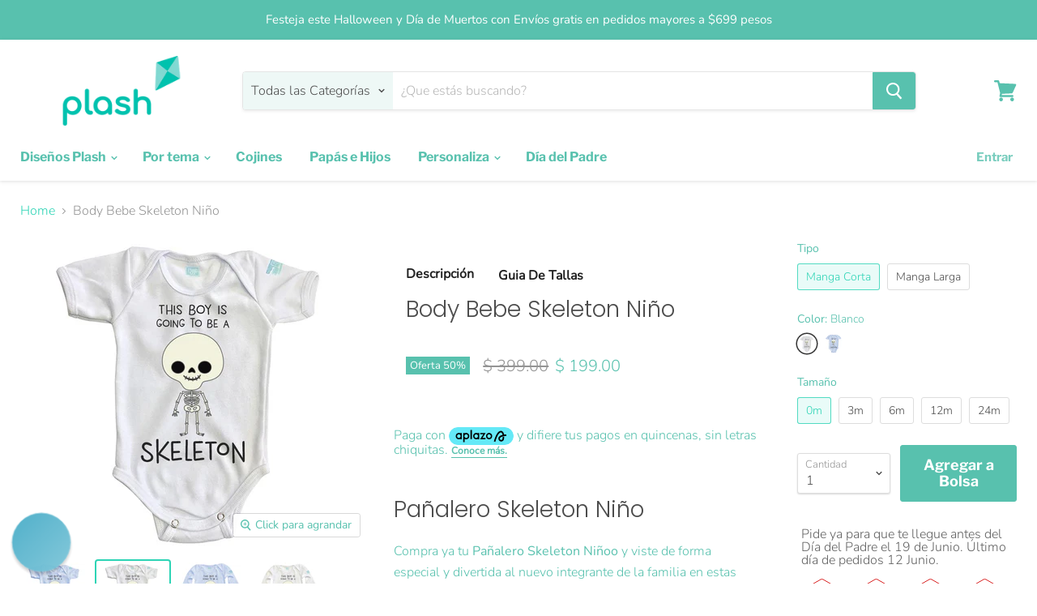

--- FILE ---
content_type: text/html; charset=utf-8
request_url: https://plash.mx/products/body-bebe-skeleton-nino
body_size: 51895
content:
<!doctype html>
<html class="no-js no-touch" lang="es">
  <head>
    <meta name="facebook-domain-verification" content="3q9all0hzw37xnhug8rf94nxwwz3sb" />
    <!-- Google Tag Manager -->
<script>(function(w,d,s,l,i){w[l]=w[l]||[];w[l].push({'gtm.start':
new Date().getTime(),event:'gtm.js'});var f=d.getElementsByTagName(s)[0],
j=d.createElement(s),dl=l!='dataLayer'?'&l='+l:'';j.async=true;j.src=
'https://www.googletagmanager.com/gtm.js?id='+i+dl;f.parentNode.insertBefore(j,f);
})(window,document,'script','dataLayer','GTM-5T8HG2G');</script>
<!-- End Google Tag Manager -->
    <meta charset="utf-8">
    <meta http-equiv="x-ua-compatible" content="IE=edge">

    <link rel="preconnect" href="https://cdn.shopify.com">
    <link rel="preconnect" href="https://fonts.shopifycdn.com">
    <link rel="preconnect" href="https://v.shopify.com">
    <link rel="preconnect" href="https://cdn.shopifycloud.com">

    <title>Body Bebe Skeleton Niño— Plash </title>

    
      <meta name="description" content="Pañalero Skeleton Niño Compra ya tu Pañalero Skeleton Niñoo y viste de forma especial y divertida al nuevo integrante de la familia en estas fechas de Halloween o Día de Muertos. El Pañalero Skeleton Niño está hecho de interlock de algodón 50% y poliéster  50% lo que lo hace fresco, resistente y fácil de lavar. Pañaler">
    

    
  <link rel="shortcut icon" href="//plash.mx/cdn/shop/files/Favicon-image-logo-plash_6e2baab8-8d46-4b8a-b511-d2f9c2ed7030_32x32.png?v=1613571833" type="image/png">


    
      <link rel="canonical" href="https://plash.mx/products/body-bebe-skeleton-nino" />
    

    <meta name="viewport" content="width=device-width">

    
    















<meta property="og:site_name" content="Plash ">
<meta property="og:url" content="https://plash.mx/products/body-bebe-skeleton-nino">
<meta property="og:title" content="Body Bebe Skeleton Niño">
<meta property="og:type" content="website">
<meta property="og:description" content="Pañalero Skeleton Niño Compra ya tu Pañalero Skeleton Niñoo y viste de forma especial y divertida al nuevo integrante de la familia en estas fechas de Halloween o Día de Muertos. El Pañalero Skeleton Niño está hecho de interlock de algodón 50% y poliéster  50% lo que lo hace fresco, resistente y fácil de lavar. Pañaler">




    
    
    

    
    
    <meta
      property="og:image"
      content="https://plash.mx/cdn/shop/products/Skeleton_nino_body_manga_corta_azul_1200x1050.jpg?v=1590858313"
    />
    <meta
      property="og:image:secure_url"
      content="https://plash.mx/cdn/shop/products/Skeleton_nino_body_manga_corta_azul_1200x1050.jpg?v=1590858313"
    />
    <meta property="og:image:width" content="1200" />
    <meta property="og:image:height" content="1050" />
    
    
    <meta property="og:image:alt" content="Body Bebe Skeleton Niño Pañalero Manga Corta / Azul / 0m" />
  
















<meta name="twitter:title" content="Body Bebe Skeleton Niño">
<meta name="twitter:description" content="Pañalero Skeleton Niño Compra ya tu Pañalero Skeleton Niñoo y viste de forma especial y divertida al nuevo integrante de la familia en estas fechas de Halloween o Día de Muertos. El Pañalero Skeleton Niño está hecho de interlock de algodón 50% y poliéster  50% lo que lo hace fresco, resistente y fácil de lavar. Pañaler">


    
    
    
      
      
      <meta name="twitter:card" content="summary_large_image">
    
    
    <meta
      property="twitter:image"
      content="https://plash.mx/cdn/shop/products/Skeleton_nino_body_manga_corta_azul_1200x600_crop_center.jpg?v=1590858313"
    />
    <meta property="twitter:image:width" content="1200" />
    <meta property="twitter:image:height" content="600" />
    
    
    <meta property="twitter:image:alt" content="Body Bebe Skeleton Niño Pañalero Manga Corta / Azul / 0m" />
  



    <link rel="preload" href="//plash.mx/cdn/fonts/libre_franklin/librefranklin_n7.6739620624550b8695d0cc23f92ffd46eb51c7a3.woff2" as="font" crossorigin="anonymous">
    <link rel="preload" as="style" href="//plash.mx/cdn/shop/t/12/assets/theme.scss.css?v=112755309092299754301759259901">

    <script>window.performance && window.performance.mark && window.performance.mark('shopify.content_for_header.start');</script><meta name="google-site-verification" content="EW_qRd_jY7VDOEJut24cQnGzZeUGc5BNewCBgbMlGJ8">
<meta id="shopify-digital-wallet" name="shopify-digital-wallet" content="/18195679/digital_wallets/dialog">
<meta name="shopify-checkout-api-token" content="5eed9c9fd718a17d817c89b60197e175">
<meta id="in-context-paypal-metadata" data-shop-id="18195679" data-venmo-supported="false" data-environment="production" data-locale="es_ES" data-paypal-v4="true" data-currency="MXN">
<link rel="alternate" hreflang="x-default" href="https://plash.mx/products/body-bebe-skeleton-nino">
<link rel="alternate" hreflang="es" href="https://plash.mx/products/body-bebe-skeleton-nino">
<link rel="alternate" hreflang="de" href="https://plash.mx/de/products/body-bebe-skeleton-nino">
<link rel="alternate" hreflang="en" href="https://plash.mx/en/products/body-bebe-skeleton-nino">
<link rel="alternate" hreflang="fr" href="https://plash.mx/fr/products/body-bebe-skeleton-nino">
<link rel="alternate" hreflang="it" href="https://plash.mx/it/products/body-bebe-skeleton-nino">
<link rel="alternate" hreflang="pt" href="https://plash.mx/pt/products/body-bebe-skeleton-nino">
<link rel="alternate" type="application/json+oembed" href="https://plash.mx/products/body-bebe-skeleton-nino.oembed">
<script async="async" src="/checkouts/internal/preloads.js?locale=es-MX"></script>
<script id="shopify-features" type="application/json">{"accessToken":"5eed9c9fd718a17d817c89b60197e175","betas":["rich-media-storefront-analytics"],"domain":"plash.mx","predictiveSearch":true,"shopId":18195679,"locale":"es"}</script>
<script>var Shopify = Shopify || {};
Shopify.shop = "plashmx.myshopify.com";
Shopify.locale = "es";
Shopify.currency = {"active":"MXN","rate":"1.0"};
Shopify.country = "MX";
Shopify.theme = {"name":"Empire New May 2020 HULK PO 28\/05\/2020","id":82282414115,"schema_name":"Empire","schema_version":"5.2.0","theme_store_id":838,"role":"main"};
Shopify.theme.handle = "null";
Shopify.theme.style = {"id":null,"handle":null};
Shopify.cdnHost = "plash.mx/cdn";
Shopify.routes = Shopify.routes || {};
Shopify.routes.root = "/";</script>
<script type="module">!function(o){(o.Shopify=o.Shopify||{}).modules=!0}(window);</script>
<script>!function(o){function n(){var o=[];function n(){o.push(Array.prototype.slice.apply(arguments))}return n.q=o,n}var t=o.Shopify=o.Shopify||{};t.loadFeatures=n(),t.autoloadFeatures=n()}(window);</script>
<script id="shop-js-analytics" type="application/json">{"pageType":"product"}</script>
<script defer="defer" async type="module" src="//plash.mx/cdn/shopifycloud/shop-js/modules/v2/client.init-shop-cart-sync_2Gr3Q33f.es.esm.js"></script>
<script defer="defer" async type="module" src="//plash.mx/cdn/shopifycloud/shop-js/modules/v2/chunk.common_noJfOIa7.esm.js"></script>
<script defer="defer" async type="module" src="//plash.mx/cdn/shopifycloud/shop-js/modules/v2/chunk.modal_Deo2FJQo.esm.js"></script>
<script type="module">
  await import("//plash.mx/cdn/shopifycloud/shop-js/modules/v2/client.init-shop-cart-sync_2Gr3Q33f.es.esm.js");
await import("//plash.mx/cdn/shopifycloud/shop-js/modules/v2/chunk.common_noJfOIa7.esm.js");
await import("//plash.mx/cdn/shopifycloud/shop-js/modules/v2/chunk.modal_Deo2FJQo.esm.js");

  window.Shopify.SignInWithShop?.initShopCartSync?.({"fedCMEnabled":true,"windoidEnabled":true});

</script>
<script>(function() {
  var isLoaded = false;
  function asyncLoad() {
    if (isLoaded) return;
    isLoaded = true;
    var urls = ["https:\/\/static.klaviyo.com\/onsite\/js\/klaviyo.js?company_id=JTq9nd\u0026shop=plashmx.myshopify.com","https:\/\/cdn.shopify.com\/s\/files\/1\/0184\/4255\/1360\/files\/quicklink.min.js?391\u0026shop=plashmx.myshopify.com","https:\/\/cdn.reamaze.com\/assets\/reamaze-loader.js?shop=plashmx.myshopify.com","https:\/\/cdn.shopify.com\/s\/files\/1\/0683\/1371\/0892\/files\/splmn-shopify-prod-August-31.min.js?v=1693985059\u0026shop=plashmx.myshopify.com","https:\/\/cdn.nfcube.com\/instafeed-aaf74b337a3e4adc1011f4df2a3ce2da.js?shop=plashmx.myshopify.com"];
    for (var i = 0; i < urls.length; i++) {
      var s = document.createElement('script');
      s.type = 'text/javascript';
      s.async = true;
      s.src = urls[i];
      var x = document.getElementsByTagName('script')[0];
      x.parentNode.insertBefore(s, x);
    }
  };
  if(window.attachEvent) {
    window.attachEvent('onload', asyncLoad);
  } else {
    window.addEventListener('load', asyncLoad, false);
  }
})();</script>
<script id="__st">var __st={"a":18195679,"offset":-21600,"reqid":"38f1bef5-9e86-4c8c-a639-d6c627cf488d-1769126674","pageurl":"plash.mx\/products\/body-bebe-skeleton-nino","u":"3a3f71e675d2","p":"product","rtyp":"product","rid":38169018383};</script>
<script>window.ShopifyPaypalV4VisibilityTracking = true;</script>
<script id="captcha-bootstrap">!function(){'use strict';const t='contact',e='account',n='new_comment',o=[[t,t],['blogs',n],['comments',n],[t,'customer']],c=[[e,'customer_login'],[e,'guest_login'],[e,'recover_customer_password'],[e,'create_customer']],r=t=>t.map((([t,e])=>`form[action*='/${t}']:not([data-nocaptcha='true']) input[name='form_type'][value='${e}']`)).join(','),a=t=>()=>t?[...document.querySelectorAll(t)].map((t=>t.form)):[];function s(){const t=[...o],e=r(t);return a(e)}const i='password',u='form_key',d=['recaptcha-v3-token','g-recaptcha-response','h-captcha-response',i],f=()=>{try{return window.sessionStorage}catch{return}},m='__shopify_v',_=t=>t.elements[u];function p(t,e,n=!1){try{const o=window.sessionStorage,c=JSON.parse(o.getItem(e)),{data:r}=function(t){const{data:e,action:n}=t;return t[m]||n?{data:e,action:n}:{data:t,action:n}}(c);for(const[e,n]of Object.entries(r))t.elements[e]&&(t.elements[e].value=n);n&&o.removeItem(e)}catch(o){console.error('form repopulation failed',{error:o})}}const l='form_type',E='cptcha';function T(t){t.dataset[E]=!0}const w=window,h=w.document,L='Shopify',v='ce_forms',y='captcha';let A=!1;((t,e)=>{const n=(g='f06e6c50-85a8-45c8-87d0-21a2b65856fe',I='https://cdn.shopify.com/shopifycloud/storefront-forms-hcaptcha/ce_storefront_forms_captcha_hcaptcha.v1.5.2.iife.js',D={infoText:'Protegido por hCaptcha',privacyText:'Privacidad',termsText:'Términos'},(t,e,n)=>{const o=w[L][v],c=o.bindForm;if(c)return c(t,g,e,D).then(n);var r;o.q.push([[t,g,e,D],n]),r=I,A||(h.body.append(Object.assign(h.createElement('script'),{id:'captcha-provider',async:!0,src:r})),A=!0)});var g,I,D;w[L]=w[L]||{},w[L][v]=w[L][v]||{},w[L][v].q=[],w[L][y]=w[L][y]||{},w[L][y].protect=function(t,e){n(t,void 0,e),T(t)},Object.freeze(w[L][y]),function(t,e,n,w,h,L){const[v,y,A,g]=function(t,e,n){const i=e?o:[],u=t?c:[],d=[...i,...u],f=r(d),m=r(i),_=r(d.filter((([t,e])=>n.includes(e))));return[a(f),a(m),a(_),s()]}(w,h,L),I=t=>{const e=t.target;return e instanceof HTMLFormElement?e:e&&e.form},D=t=>v().includes(t);t.addEventListener('submit',(t=>{const e=I(t);if(!e)return;const n=D(e)&&!e.dataset.hcaptchaBound&&!e.dataset.recaptchaBound,o=_(e),c=g().includes(e)&&(!o||!o.value);(n||c)&&t.preventDefault(),c&&!n&&(function(t){try{if(!f())return;!function(t){const e=f();if(!e)return;const n=_(t);if(!n)return;const o=n.value;o&&e.removeItem(o)}(t);const e=Array.from(Array(32),(()=>Math.random().toString(36)[2])).join('');!function(t,e){_(t)||t.append(Object.assign(document.createElement('input'),{type:'hidden',name:u})),t.elements[u].value=e}(t,e),function(t,e){const n=f();if(!n)return;const o=[...t.querySelectorAll(`input[type='${i}']`)].map((({name:t})=>t)),c=[...d,...o],r={};for(const[a,s]of new FormData(t).entries())c.includes(a)||(r[a]=s);n.setItem(e,JSON.stringify({[m]:1,action:t.action,data:r}))}(t,e)}catch(e){console.error('failed to persist form',e)}}(e),e.submit())}));const S=(t,e)=>{t&&!t.dataset[E]&&(n(t,e.some((e=>e===t))),T(t))};for(const o of['focusin','change'])t.addEventListener(o,(t=>{const e=I(t);D(e)&&S(e,y())}));const B=e.get('form_key'),M=e.get(l),P=B&&M;t.addEventListener('DOMContentLoaded',(()=>{const t=y();if(P)for(const e of t)e.elements[l].value===M&&p(e,B);[...new Set([...A(),...v().filter((t=>'true'===t.dataset.shopifyCaptcha))])].forEach((e=>S(e,t)))}))}(h,new URLSearchParams(w.location.search),n,t,e,['guest_login'])})(!0,!0)}();</script>
<script integrity="sha256-4kQ18oKyAcykRKYeNunJcIwy7WH5gtpwJnB7kiuLZ1E=" data-source-attribution="shopify.loadfeatures" defer="defer" src="//plash.mx/cdn/shopifycloud/storefront/assets/storefront/load_feature-a0a9edcb.js" crossorigin="anonymous"></script>
<script data-source-attribution="shopify.dynamic_checkout.dynamic.init">var Shopify=Shopify||{};Shopify.PaymentButton=Shopify.PaymentButton||{isStorefrontPortableWallets:!0,init:function(){window.Shopify.PaymentButton.init=function(){};var t=document.createElement("script");t.src="https://plash.mx/cdn/shopifycloud/portable-wallets/latest/portable-wallets.es.js",t.type="module",document.head.appendChild(t)}};
</script>
<script data-source-attribution="shopify.dynamic_checkout.buyer_consent">
  function portableWalletsHideBuyerConsent(e){var t=document.getElementById("shopify-buyer-consent"),n=document.getElementById("shopify-subscription-policy-button");t&&n&&(t.classList.add("hidden"),t.setAttribute("aria-hidden","true"),n.removeEventListener("click",e))}function portableWalletsShowBuyerConsent(e){var t=document.getElementById("shopify-buyer-consent"),n=document.getElementById("shopify-subscription-policy-button");t&&n&&(t.classList.remove("hidden"),t.removeAttribute("aria-hidden"),n.addEventListener("click",e))}window.Shopify?.PaymentButton&&(window.Shopify.PaymentButton.hideBuyerConsent=portableWalletsHideBuyerConsent,window.Shopify.PaymentButton.showBuyerConsent=portableWalletsShowBuyerConsent);
</script>
<script data-source-attribution="shopify.dynamic_checkout.cart.bootstrap">document.addEventListener("DOMContentLoaded",(function(){function t(){return document.querySelector("shopify-accelerated-checkout-cart, shopify-accelerated-checkout")}if(t())Shopify.PaymentButton.init();else{new MutationObserver((function(e,n){t()&&(Shopify.PaymentButton.init(),n.disconnect())})).observe(document.body,{childList:!0,subtree:!0})}}));
</script>
<link id="shopify-accelerated-checkout-styles" rel="stylesheet" media="screen" href="https://plash.mx/cdn/shopifycloud/portable-wallets/latest/accelerated-checkout-backwards-compat.css" crossorigin="anonymous">
<style id="shopify-accelerated-checkout-cart">
        #shopify-buyer-consent {
  margin-top: 1em;
  display: inline-block;
  width: 100%;
}

#shopify-buyer-consent.hidden {
  display: none;
}

#shopify-subscription-policy-button {
  background: none;
  border: none;
  padding: 0;
  text-decoration: underline;
  font-size: inherit;
  cursor: pointer;
}

#shopify-subscription-policy-button::before {
  box-shadow: none;
}

      </style>

<script>window.performance && window.performance.mark && window.performance.mark('shopify.content_for_header.end');</script>

	

    <link href="//plash.mx/cdn/shop/t/12/assets/theme.scss.css?v=112755309092299754301759259901" rel="stylesheet" type="text/css" media="all" />
    <link rel="stylesheet" href="https://cdn.shopify.com/shopifycloud/shopify-plyr/v1.0/shopify-plyr.css">

    
    <script>
      window.Theme = window.Theme || {};
      window.Theme.routes = {
        "root_url": "/",
        "account_url": "/account",
        "account_login_url": "/account/login",
        "account_logout_url": "/account/logout",
        "account_register_url": "/account/register",
        "account_addresses_url": "/account/addresses",
        "collections_url": "/collections",
        "all_products_collection_url": "/collections/all",
        "search_url": "/search",
        "cart_url": "/cart",
        "cart_add_url": "/cart/add",
        "cart_change_url": "/cart/change",
        "cart_clear_url": "/cart/clear",
        "product_recommendations_url": "/recommendations/products",
      };
    </script>
    
<!-- Start of Judge.me Core -->
<link rel="dns-prefetch" href="https://cdn.judge.me/">
<script data-cfasync='false' class='jdgm-settings-script'>window.jdgmSettings={"pagination":5,"disable_web_reviews":false,"badge_no_review_text":"No hay opiniones","badge_n_reviews_text":"{{ n }} opinión/es","badge_star_color":"#63ddac","hide_badge_preview_if_no_reviews":true,"badge_hide_text":false,"enforce_center_preview_badge":false,"widget_title":"Opiniones de clientes","widget_open_form_text":"Escribe tu opinión","widget_close_form_text":"Cancelar opinión","widget_refresh_page_text":"Recargar Página","widget_summary_text":"Basado en {{ number_of_reviews }} opiniones","widget_no_review_text":"No hay opiniones aún","widget_name_field_text":"Nombre","widget_verified_name_field_text":"Nombre Verificado (publico)","widget_name_placeholder_text":"Escribe tu nombre (publico)","widget_required_field_error_text":"Este campo es requerido","widget_email_field_text":"Dirección de correo electrónico","widget_verified_email_field_text":"Email Verificado (privado)","widget_email_placeholder_text":"Tu dirección de correo electrónico","widget_email_field_error_text":"Por favor ingresa una dirección válida","widget_rating_field_text":"Calificación","widget_review_title_field_text":"Título de tu opinión","widget_review_title_placeholder_text":"Dale un título a tu opinión","widget_review_body_field_text":"Opinión","widget_review_body_placeholder_text":"Empieza a escribir aquí...","widget_pictures_field_text":"Imagen/Video (opcional)","widget_submit_review_text":"Enviar opnión","widget_submit_verified_review_text":"Enviar opinión verificado","widget_submit_success_msg_with_auto_publish":"Gracias por enviar tu opinión! por favor recarga la página para verlo. ","widget_submit_success_msg_no_auto_publish":"Gracias por enviar tu opinión, Estamos revisando que cumpla las políticas de Spam.","widget_show_default_reviews_out_of_total_text":"Mostrando {{ n_reviews_shown }} de {{ n_reviews }} opiniones.","widget_show_all_link_text":"Mostrar todas","widget_show_less_link_text":"Mostrar menos","widget_author_said_text":"{{ reviewer_name }}dijo:","widget_days_text":"Hace {{ n }} días","widget_weeks_text":"Hace {{ n }} semanas","widget_months_text":"Hace {{ n }} meses","widget_years_text":"Hace {{ n }} Año/s","widget_yesterday_text":"Ayer","widget_today_text":"Hoy","widget_replied_text":"\u003e\u003e {{ shop_name }} contestó:","widget_read_more_text":"Leer mas...","widget_reviewer_name_as_initial":"","widget_rating_filter_color":"","widget_rating_filter_see_all_text":"Ver todas las reseñas","widget_sorting_most_recent_text":"Más Recientes","widget_sorting_highest_rating_text":"Mayor Calificación","widget_sorting_lowest_rating_text":"Menor Calificación","widget_sorting_with_pictures_text":"Solo Imágenes","widget_sorting_most_helpful_text":"Más Útiles","widget_open_question_form_text":"Hacer una pregunta","widget_reviews_subtab_text":"Reseñas","widget_questions_subtab_text":"Preguntas","widget_question_label_text":"Pregunta","widget_answer_label_text":"Respuesta","widget_question_placeholder_text":"Escribe tu pregunta aquí","widget_submit_question_text":"Enviar Pregunta","widget_question_submit_success_text":"¡Gracias por tu pregunta! Te notificaremos una vez que sea respondida.","widget_star_color":"#63ddac","verified_badge_text":"Verificado","verified_badge_bg_color":"","verified_badge_text_color":"","verified_badge_placement":"left-of-reviewer-name","widget_review_max_height":"","widget_hide_border":false,"widget_social_share":false,"widget_thumb":false,"widget_review_location_show":false,"widget_location_format":"country_iso_code","all_reviews_include_out_of_store_products":true,"all_reviews_out_of_store_text":"(fuera de la tienda)","all_reviews_pagination":100,"all_reviews_product_name_prefix_text":"sobre","enable_review_pictures":true,"enable_question_anwser":false,"widget_theme":"","review_date_format":"mm/dd/yyyy","default_sort_method":"most-recent","widget_product_reviews_subtab_text":"Reseñas de Productos","widget_shop_reviews_subtab_text":"Reseñas de la Tienda","widget_other_products_reviews_text":"Reseñas para otros productos","widget_store_reviews_subtab_text":"Reseñas de la tienda","widget_no_store_reviews_text":"Esta tienda no ha recibido ninguna reseña todavía","widget_web_restriction_product_reviews_text":"Este producto no ha recibido ninguna reseña todavía","widget_no_items_text":"No se encontraron elementos","widget_show_more_text":"Mostrar más","widget_write_a_store_review_text":"Escribir una Reseña de la Tienda","widget_other_languages_heading":"Reseñas en Otros Idiomas","widget_translate_review_text":"Traducir reseña a {{ language }}","widget_translating_review_text":"Traduciendo...","widget_show_original_translation_text":"Mostrar original ({{ language }})","widget_translate_review_failed_text":"No se pudo traducir la reseña.","widget_translate_review_retry_text":"Reintentar","widget_translate_review_try_again_later_text":"Intentar más tarde","show_product_url_for_grouped_product":false,"widget_sorting_pictures_first_text":"Imágenes Primero","show_pictures_on_all_rev_page_mobile":true,"show_pictures_on_all_rev_page_desktop":true,"floating_tab_hide_mobile_install_preference":false,"floating_tab_button_name":"★ Opiniones de Nuestros Clientes","floating_tab_title":"Nuestros clientes opinan","floating_tab_button_color":"","floating_tab_button_background_color":"","floating_tab_url":"","floating_tab_url_enabled":false,"floating_tab_tab_style":"text","all_reviews_text_badge_text":"Los clientes nos califican {{ shop.metafields.judgeme.all_reviews_rating | round: 1 }}/5 basado en {{ shop.metafields.judgeme.all_reviews_count }} reseñas.","all_reviews_text_badge_text_branded_style":"{{ shop.metafields.judgeme.all_reviews_rating | round: 1 }} de 5 estrellas basado en {{ shop.metafields.judgeme.all_reviews_count }} reseñas","is_all_reviews_text_badge_a_link":false,"show_stars_for_all_reviews_text_badge":false,"all_reviews_text_badge_url":"","all_reviews_text_style":"text","all_reviews_text_color_style":"judgeme_brand_color","all_reviews_text_color":"#108474","all_reviews_text_show_jm_brand":true,"featured_carousel_show_header":true,"featured_carousel_title":"Nuestros clientes opinan","testimonials_carousel_title":"Los clientes nos dicen","videos_carousel_title":"Historias de clientes reales","cards_carousel_title":"Los clientes nos dicen","featured_carousel_count_text":"de {{ n }} opiniones","featured_carousel_add_link_to_all_reviews_page":false,"featured_carousel_url":"","featured_carousel_show_images":true,"featured_carousel_autoslide_interval":5,"featured_carousel_arrows_on_the_sides":false,"featured_carousel_height":250,"featured_carousel_width":80,"featured_carousel_image_size":0,"featured_carousel_image_height":250,"featured_carousel_arrow_color":"#eeeeee","verified_count_badge_style":"vintage","verified_count_badge_orientation":"horizontal","verified_count_badge_color_style":"judgeme_brand_color","verified_count_badge_color":"#108474","is_verified_count_badge_a_link":false,"verified_count_badge_url":"","verified_count_badge_show_jm_brand":true,"widget_rating_preset_default":5,"widget_first_sub_tab":"product-reviews","widget_show_histogram":true,"widget_histogram_use_custom_color":false,"widget_pagination_use_custom_color":false,"widget_star_use_custom_color":true,"widget_verified_badge_use_custom_color":false,"widget_write_review_use_custom_color":false,"picture_reminder_submit_button":"Upload Pictures","enable_review_videos":false,"mute_video_by_default":false,"widget_sorting_videos_first_text":"Videos Primero","widget_review_pending_text":"Pendiente","featured_carousel_items_for_large_screen":3,"social_share_options_order":"Facebook,Twitter","remove_microdata_snippet":false,"disable_json_ld":false,"enable_json_ld_products":false,"preview_badge_show_question_text":false,"preview_badge_no_question_text":"Sin preguntas","preview_badge_n_question_text":"{{ number_of_questions }} pregunta/preguntas","qa_badge_show_icon":false,"qa_badge_position":"same-row","remove_judgeme_branding":false,"widget_add_search_bar":false,"widget_search_bar_placeholder":"Buscar","widget_sorting_verified_only_text":"Solo verificadas","featured_carousel_theme":"card","featured_carousel_show_rating":true,"featured_carousel_show_title":true,"featured_carousel_show_body":true,"featured_carousel_show_date":false,"featured_carousel_show_reviewer":true,"featured_carousel_show_product":false,"featured_carousel_header_background_color":"#108474","featured_carousel_header_text_color":"#ffffff","featured_carousel_name_product_separator":"reviewed","featured_carousel_full_star_background":"#108474","featured_carousel_empty_star_background":"#dadada","featured_carousel_vertical_theme_background":"#f9fafb","featured_carousel_verified_badge_enable":false,"featured_carousel_verified_badge_color":"#108474","featured_carousel_border_style":"round","featured_carousel_review_line_length_limit":3,"featured_carousel_more_reviews_button_text":"Leer más reseñas","featured_carousel_view_product_button_text":"Ver producto","all_reviews_page_load_reviews_on":"scroll","all_reviews_page_load_more_text":"Cargar Más Reseñas","disable_fb_tab_reviews":false,"enable_ajax_cdn_cache":false,"widget_public_name_text":"mostrado públicamente como","default_reviewer_name":"John Smith","default_reviewer_name_has_non_latin":true,"widget_reviewer_anonymous":"Anónimo","medals_widget_title":"Medallas de Reseñas Judge.me","medals_widget_background_color":"#f9fafb","medals_widget_position":"footer_all_pages","medals_widget_border_color":"#f9fafb","medals_widget_verified_text_position":"left","medals_widget_use_monochromatic_version":false,"medals_widget_elements_color":"#108474","show_reviewer_avatar":true,"widget_invalid_yt_video_url_error_text":"No es una URL de video de YouTube","widget_max_length_field_error_text":"Por favor, ingresa no más de {0} caracteres.","widget_show_country_flag":false,"widget_show_collected_via_shop_app":true,"widget_verified_by_shop_badge_style":"light","widget_verified_by_shop_text":"Verificado por la Tienda","widget_show_photo_gallery":false,"widget_load_with_code_splitting":true,"widget_ugc_install_preference":false,"widget_ugc_title":"Hecho por nosotros, Compartido por ti","widget_ugc_subtitle":"Etiquétanos para ver tu imagen destacada en nuestra página","widget_ugc_arrows_color":"#ffffff","widget_ugc_primary_button_text":"Comprar Ahora","widget_ugc_primary_button_background_color":"#108474","widget_ugc_primary_button_text_color":"#ffffff","widget_ugc_primary_button_border_width":"0","widget_ugc_primary_button_border_style":"none","widget_ugc_primary_button_border_color":"#108474","widget_ugc_primary_button_border_radius":"25","widget_ugc_secondary_button_text":"Cargar Más","widget_ugc_secondary_button_background_color":"#ffffff","widget_ugc_secondary_button_text_color":"#108474","widget_ugc_secondary_button_border_width":"2","widget_ugc_secondary_button_border_style":"solid","widget_ugc_secondary_button_border_color":"#108474","widget_ugc_secondary_button_border_radius":"25","widget_ugc_reviews_button_text":"Ver Reseñas","widget_ugc_reviews_button_background_color":"#ffffff","widget_ugc_reviews_button_text_color":"#108474","widget_ugc_reviews_button_border_width":"2","widget_ugc_reviews_button_border_style":"solid","widget_ugc_reviews_button_border_color":"#108474","widget_ugc_reviews_button_border_radius":"25","widget_ugc_reviews_button_link_to":"judgeme-reviews-page","widget_ugc_show_post_date":true,"widget_ugc_max_width":"800","widget_rating_metafield_value_type":true,"widget_primary_color":"#108474","widget_enable_secondary_color":false,"widget_secondary_color":"#edf5f5","widget_summary_average_rating_text":"{{ average_rating }} de 5","widget_media_grid_title":"Fotos y videos de clientes","widget_media_grid_see_more_text":"Ver más","widget_round_style":false,"widget_show_product_medals":true,"widget_verified_by_judgeme_text":"Verificado por Judge.me","widget_show_store_medals":true,"widget_verified_by_judgeme_text_in_store_medals":"Verificado por Judge.me","widget_media_field_exceed_quantity_message":"Lo sentimos, solo podemos aceptar {{ max_media }} para una reseña.","widget_media_field_exceed_limit_message":"{{ file_name }} es demasiado grande, por favor selecciona un {{ media_type }} menor a {{ size_limit }}MB.","widget_review_submitted_text":"¡Reseña Enviada!","widget_question_submitted_text":"¡Pregunta Enviada!","widget_close_form_text_question":"Cancelar","widget_write_your_answer_here_text":"Escribe tu respuesta aquí","widget_enabled_branded_link":true,"widget_show_collected_by_judgeme":false,"widget_reviewer_name_color":"","widget_write_review_text_color":"","widget_write_review_bg_color":"","widget_collected_by_judgeme_text":"recopilado por Judge.me","widget_pagination_type":"standard","widget_load_more_text":"Cargar Más","widget_load_more_color":"#108474","widget_full_review_text":"Reseña Completa","widget_read_more_reviews_text":"Leer Más Reseñas","widget_read_questions_text":"Leer Preguntas","widget_questions_and_answers_text":"Preguntas y Respuestas","widget_verified_by_text":"Verificado por","widget_verified_text":"Verificado","widget_number_of_reviews_text":"{{ number_of_reviews }} reseñas","widget_back_button_text":"Atrás","widget_next_button_text":"Siguiente","widget_custom_forms_filter_button":"Filtros","custom_forms_style":"vertical","widget_show_review_information":false,"how_reviews_are_collected":"¿Cómo se recopilan las reseñas?","widget_show_review_keywords":false,"widget_gdpr_statement":"Cómo usamos tus datos: Solo te contactaremos sobre la reseña que dejaste, y solo si es necesario. Al enviar tu reseña, aceptas los \u003ca href='https://judge.me/terms' target='_blank' rel='nofollow noopener'\u003etérminos\u003c/a\u003e, \u003ca href='https://judge.me/privacy' target='_blank' rel='nofollow noopener'\u003eprivacidad\u003c/a\u003e y \u003ca href='https://judge.me/content-policy' target='_blank' rel='nofollow noopener'\u003epolíticas de contenido\u003c/a\u003e de Judge.me.","widget_multilingual_sorting_enabled":false,"widget_translate_review_content_enabled":false,"widget_translate_review_content_method":"manual","popup_widget_review_selection":"automatically_with_pictures","popup_widget_round_border_style":true,"popup_widget_show_title":true,"popup_widget_show_body":true,"popup_widget_show_reviewer":false,"popup_widget_show_product":true,"popup_widget_show_pictures":true,"popup_widget_use_review_picture":true,"popup_widget_show_on_home_page":true,"popup_widget_show_on_product_page":true,"popup_widget_show_on_collection_page":true,"popup_widget_show_on_cart_page":true,"popup_widget_position":"bottom_left","popup_widget_first_review_delay":5,"popup_widget_duration":5,"popup_widget_interval":5,"popup_widget_review_count":5,"popup_widget_hide_on_mobile":true,"review_snippet_widget_round_border_style":true,"review_snippet_widget_card_color":"#FFFFFF","review_snippet_widget_slider_arrows_background_color":"#FFFFFF","review_snippet_widget_slider_arrows_color":"#000000","review_snippet_widget_star_color":"#108474","show_product_variant":false,"all_reviews_product_variant_label_text":"Variante: ","widget_show_verified_branding":false,"widget_ai_summary_title":"Los clientes dicen","widget_ai_summary_disclaimer":"Resumen de reseñas impulsado por IA basado en reseñas recientes de clientes","widget_show_ai_summary":false,"widget_show_ai_summary_bg":false,"widget_show_review_title_input":true,"redirect_reviewers_invited_via_email":"review_widget","request_store_review_after_product_review":false,"request_review_other_products_in_order":false,"review_form_color_scheme":"default","review_form_corner_style":"square","review_form_star_color":{},"review_form_text_color":"#333333","review_form_background_color":"#ffffff","review_form_field_background_color":"#fafafa","review_form_button_color":{},"review_form_button_text_color":"#ffffff","review_form_modal_overlay_color":"#000000","review_content_screen_title_text":"¿Cómo calificarías este producto?","review_content_introduction_text":"Nos encantaría que compartieras un poco sobre tu experiencia.","store_review_form_title_text":"¿Cómo calificarías esta tienda?","store_review_form_introduction_text":"Nos encantaría que compartieras un poco sobre tu experiencia.","show_review_guidance_text":true,"one_star_review_guidance_text":"Pobre","five_star_review_guidance_text":"Excelente","customer_information_screen_title_text":"Sobre ti","customer_information_introduction_text":"Por favor, cuéntanos más sobre ti.","custom_questions_screen_title_text":"Tu experiencia en más detalle","custom_questions_introduction_text":"Aquí hay algunas preguntas para ayudarnos a entender más sobre tu experiencia.","review_submitted_screen_title_text":"¡Gracias por tu reseña!","review_submitted_screen_thank_you_text":"La estamos procesando y aparecerá en la tienda pronto.","review_submitted_screen_email_verification_text":"Por favor, confirma tu correo electrónico haciendo clic en el enlace que acabamos de enviarte. Esto nos ayuda a mantener las reseñas auténticas.","review_submitted_request_store_review_text":"¿Te gustaría compartir tu experiencia de compra con nosotros?","review_submitted_review_other_products_text":"¿Te gustaría reseñar estos productos?","store_review_screen_title_text":"¿Te gustaría compartir tu experiencia de compra con nosotros?","store_review_introduction_text":"Valoramos tu opinión y la utilizamos para mejorar. Por favor, comparte cualquier pensamiento o sugerencia que tengas.","reviewer_media_screen_title_picture_text":"Compartir una foto","reviewer_media_introduction_picture_text":"Sube una foto para apoyar tu reseña.","reviewer_media_screen_title_video_text":"Compartir un video","reviewer_media_introduction_video_text":"Sube un video para apoyar tu reseña.","reviewer_media_screen_title_picture_or_video_text":"Compartir una foto o video","reviewer_media_introduction_picture_or_video_text":"Sube una foto o video para apoyar tu reseña.","reviewer_media_youtube_url_text":"Pega tu URL de Youtube aquí","advanced_settings_next_step_button_text":"Siguiente","advanced_settings_close_review_button_text":"Cerrar","modal_write_review_flow":false,"write_review_flow_required_text":"Obligatorio","write_review_flow_privacy_message_text":"Respetamos tu privacidad.","write_review_flow_anonymous_text":"Reseña como anónimo","write_review_flow_visibility_text":"No será visible para otros clientes.","write_review_flow_multiple_selection_help_text":"Selecciona tantos como quieras","write_review_flow_single_selection_help_text":"Selecciona una opción","write_review_flow_required_field_error_text":"Este campo es obligatorio","write_review_flow_invalid_email_error_text":"Por favor ingresa una dirección de correo válida","write_review_flow_max_length_error_text":"Máx. {{ max_length }} caracteres.","write_review_flow_media_upload_text":"\u003cb\u003eHaz clic para subir\u003c/b\u003e o arrastrar y soltar","write_review_flow_gdpr_statement":"Solo te contactaremos sobre tu reseña si es necesario. Al enviar tu reseña, aceptas nuestros \u003ca href='https://judge.me/terms' target='_blank' rel='nofollow noopener'\u003etérminos y condiciones\u003c/a\u003e y \u003ca href='https://judge.me/privacy' target='_blank' rel='nofollow noopener'\u003epolítica de privacidad\u003c/a\u003e.","rating_only_reviews_enabled":false,"show_negative_reviews_help_screen":false,"new_review_flow_help_screen_rating_threshold":3,"negative_review_resolution_screen_title_text":"Cuéntanos más","negative_review_resolution_text":"Tu experiencia es importante para nosotros. Si hubo problemas con tu compra, estamos aquí para ayudar. No dudes en contactarnos, nos encantaría la oportunidad de arreglar las cosas.","negative_review_resolution_button_text":"Contáctanos","negative_review_resolution_proceed_with_review_text":"Deja una reseña","negative_review_resolution_subject":"Problema con la compra de {{ shop_name }}.{{ order_name }}","preview_badge_collection_page_install_status":false,"widget_review_custom_css":"","preview_badge_custom_css":"","preview_badge_stars_count":"5-stars","featured_carousel_custom_css":"","floating_tab_custom_css":"","all_reviews_widget_custom_css":"","medals_widget_custom_css":"","verified_badge_custom_css":"","all_reviews_text_custom_css":"","transparency_badges_collected_via_store_invite":false,"transparency_badges_from_another_provider":false,"transparency_badges_collected_from_store_visitor":false,"transparency_badges_collected_by_verified_review_provider":false,"transparency_badges_earned_reward":false,"transparency_badges_collected_via_store_invite_text":"Reseña recopilada a través de una invitación al negocio","transparency_badges_from_another_provider_text":"Reseña recopilada de otro proveedor","transparency_badges_collected_from_store_visitor_text":"Reseña recopilada de un visitante del negocio","transparency_badges_written_in_google_text":"Reseña escrita en Google","transparency_badges_written_in_etsy_text":"Reseña escrita en Etsy","transparency_badges_written_in_shop_app_text":"Reseña escrita en Shop App","transparency_badges_earned_reward_text":"Reseña ganó una recompensa para una futura compra","product_review_widget_per_page":10,"widget_store_review_label_text":"Reseña de la tienda","checkout_comment_extension_title_on_product_page":"Customer Comments","checkout_comment_extension_num_latest_comment_show":5,"checkout_comment_extension_format":"name_and_timestamp","checkout_comment_customer_name":"last_initial","checkout_comment_comment_notification":true,"preview_badge_collection_page_install_preference":true,"preview_badge_home_page_install_preference":true,"preview_badge_product_page_install_preference":true,"review_widget_install_preference":"above-related","review_carousel_install_preference":false,"floating_reviews_tab_install_preference":"none","verified_reviews_count_badge_install_preference":true,"all_reviews_text_install_preference":false,"review_widget_best_location":false,"judgeme_medals_install_preference":false,"review_widget_revamp_enabled":false,"review_widget_qna_enabled":false,"review_widget_header_theme":"minimal","review_widget_widget_title_enabled":true,"review_widget_header_text_size":"medium","review_widget_header_text_weight":"regular","review_widget_average_rating_style":"compact","review_widget_bar_chart_enabled":true,"review_widget_bar_chart_type":"numbers","review_widget_bar_chart_style":"standard","review_widget_expanded_media_gallery_enabled":false,"review_widget_reviews_section_theme":"standard","review_widget_image_style":"thumbnails","review_widget_review_image_ratio":"square","review_widget_stars_size":"medium","review_widget_verified_badge":"standard_text","review_widget_review_title_text_size":"medium","review_widget_review_text_size":"medium","review_widget_review_text_length":"medium","review_widget_number_of_columns_desktop":3,"review_widget_carousel_transition_speed":5,"review_widget_custom_questions_answers_display":"always","review_widget_button_text_color":"#FFFFFF","review_widget_text_color":"#000000","review_widget_lighter_text_color":"#7B7B7B","review_widget_corner_styling":"soft","review_widget_review_word_singular":"reseña","review_widget_review_word_plural":"reseñas","review_widget_voting_label":"¿Útil?","review_widget_shop_reply_label":"Respuesta de {{ shop_name }}:","review_widget_filters_title":"Filtros","qna_widget_question_word_singular":"Pregunta","qna_widget_question_word_plural":"Preguntas","qna_widget_answer_reply_label":"Respuesta de {{ answerer_name }}:","qna_content_screen_title_text":"Preguntar sobre este producto","qna_widget_question_required_field_error_text":"Por favor, ingrese su pregunta.","qna_widget_flow_gdpr_statement":"Solo te contactaremos sobre tu pregunta si es necesario. Al enviar tu pregunta, aceptas nuestros \u003ca href='https://judge.me/terms' target='_blank' rel='nofollow noopener'\u003etérminos y condiciones\u003c/a\u003e y \u003ca href='https://judge.me/privacy' target='_blank' rel='nofollow noopener'\u003epolítica de privacidad\u003c/a\u003e.","qna_widget_question_submitted_text":"¡Gracias por tu pregunta!","qna_widget_close_form_text_question":"Cerrar","qna_widget_question_submit_success_text":"Te informaremos por correo electrónico cuando te respondamos tu pregunta.","all_reviews_widget_v2025_enabled":false,"all_reviews_widget_v2025_header_theme":"default","all_reviews_widget_v2025_widget_title_enabled":true,"all_reviews_widget_v2025_header_text_size":"medium","all_reviews_widget_v2025_header_text_weight":"regular","all_reviews_widget_v2025_average_rating_style":"compact","all_reviews_widget_v2025_bar_chart_enabled":true,"all_reviews_widget_v2025_bar_chart_type":"numbers","all_reviews_widget_v2025_bar_chart_style":"standard","all_reviews_widget_v2025_expanded_media_gallery_enabled":false,"all_reviews_widget_v2025_show_store_medals":true,"all_reviews_widget_v2025_show_photo_gallery":true,"all_reviews_widget_v2025_show_review_keywords":false,"all_reviews_widget_v2025_show_ai_summary":false,"all_reviews_widget_v2025_show_ai_summary_bg":false,"all_reviews_widget_v2025_add_search_bar":false,"all_reviews_widget_v2025_default_sort_method":"most-recent","all_reviews_widget_v2025_reviews_per_page":10,"all_reviews_widget_v2025_reviews_section_theme":"default","all_reviews_widget_v2025_image_style":"thumbnails","all_reviews_widget_v2025_review_image_ratio":"square","all_reviews_widget_v2025_stars_size":"medium","all_reviews_widget_v2025_verified_badge":"bold_badge","all_reviews_widget_v2025_review_title_text_size":"medium","all_reviews_widget_v2025_review_text_size":"medium","all_reviews_widget_v2025_review_text_length":"medium","all_reviews_widget_v2025_number_of_columns_desktop":3,"all_reviews_widget_v2025_carousel_transition_speed":5,"all_reviews_widget_v2025_custom_questions_answers_display":"always","all_reviews_widget_v2025_show_product_variant":false,"all_reviews_widget_v2025_show_reviewer_avatar":true,"all_reviews_widget_v2025_reviewer_name_as_initial":"","all_reviews_widget_v2025_review_location_show":false,"all_reviews_widget_v2025_location_format":"","all_reviews_widget_v2025_show_country_flag":false,"all_reviews_widget_v2025_verified_by_shop_badge_style":"light","all_reviews_widget_v2025_social_share":false,"all_reviews_widget_v2025_social_share_options_order":"Facebook,Twitter,LinkedIn,Pinterest","all_reviews_widget_v2025_pagination_type":"standard","all_reviews_widget_v2025_button_text_color":"#FFFFFF","all_reviews_widget_v2025_text_color":"#000000","all_reviews_widget_v2025_lighter_text_color":"#7B7B7B","all_reviews_widget_v2025_corner_styling":"soft","all_reviews_widget_v2025_title":"Reseñas de clientes","all_reviews_widget_v2025_ai_summary_title":"Los clientes dicen sobre esta tienda","all_reviews_widget_v2025_no_review_text":"Sé el primero en escribir una reseña","platform":"shopify","branding_url":"https://app.judge.me/reviews","branding_text":"Desarrollado por Judge.me","locale":"en","reply_name":"Plash ","widget_version":"2.1","footer":true,"autopublish":false,"review_dates":true,"enable_custom_form":false,"shop_use_review_site":false,"shop_locale":"es","enable_multi_locales_translations":false,"show_review_title_input":true,"review_verification_email_status":"always","can_be_branded":false,"reply_name_text":"Plash "};</script> <style class='jdgm-settings-style'>.jdgm-xx{left:0}:not(.jdgm-prev-badge__stars)>.jdgm-star{color:#63ddac}.jdgm-histogram .jdgm-star.jdgm-star{color:#63ddac}.jdgm-preview-badge .jdgm-star.jdgm-star{color:#63ddac}.jdgm-prev-badge[data-average-rating='0.00']{display:none !important}.jdgm-author-all-initials{display:none !important}.jdgm-author-last-initial{display:none !important}.jdgm-rev-widg__title{visibility:hidden}.jdgm-rev-widg__summary-text{visibility:hidden}.jdgm-prev-badge__text{visibility:hidden}.jdgm-rev__replier:before{content:'Plash '}.jdgm-rev__prod-link-prefix:before{content:'sobre'}.jdgm-rev__variant-label:before{content:'Variante: '}.jdgm-rev__out-of-store-text:before{content:'(fuera de la tienda)'}.jdgm-carousel-wrapper[data-from-snippet="true"]{display:none !important}.jdgm-all-reviews-text[data-from-snippet="true"]{display:none !important}.jdgm-medals-section[data-from-snippet="true"]{display:none !important}.jdgm-ugc-media-wrapper[data-from-snippet="true"]{display:none !important}.jdgm-rev__transparency-badge[data-badge-type="review_collected_via_store_invitation"]{display:none !important}.jdgm-rev__transparency-badge[data-badge-type="review_collected_from_another_provider"]{display:none !important}.jdgm-rev__transparency-badge[data-badge-type="review_collected_from_store_visitor"]{display:none !important}.jdgm-rev__transparency-badge[data-badge-type="review_written_in_etsy"]{display:none !important}.jdgm-rev__transparency-badge[data-badge-type="review_written_in_google_business"]{display:none !important}.jdgm-rev__transparency-badge[data-badge-type="review_written_in_shop_app"]{display:none !important}.jdgm-rev__transparency-badge[data-badge-type="review_earned_for_future_purchase"]{display:none !important}
</style> <style class='jdgm-settings-style'></style>

  
  
  
  <style class='jdgm-miracle-styles'>
  @-webkit-keyframes jdgm-spin{0%{-webkit-transform:rotate(0deg);-ms-transform:rotate(0deg);transform:rotate(0deg)}100%{-webkit-transform:rotate(359deg);-ms-transform:rotate(359deg);transform:rotate(359deg)}}@keyframes jdgm-spin{0%{-webkit-transform:rotate(0deg);-ms-transform:rotate(0deg);transform:rotate(0deg)}100%{-webkit-transform:rotate(359deg);-ms-transform:rotate(359deg);transform:rotate(359deg)}}@font-face{font-family:'JudgemeStar';src:url("[data-uri]") format("woff");font-weight:normal;font-style:normal}.jdgm-star{font-family:'JudgemeStar';display:inline !important;text-decoration:none !important;padding:0 4px 0 0 !important;margin:0 !important;font-weight:bold;opacity:1;-webkit-font-smoothing:antialiased;-moz-osx-font-smoothing:grayscale}.jdgm-star:hover{opacity:1}.jdgm-star:last-of-type{padding:0 !important}.jdgm-star.jdgm--on:before{content:"\e000"}.jdgm-star.jdgm--off:before{content:"\e001"}.jdgm-star.jdgm--half:before{content:"\e002"}.jdgm-widget *{margin:0;line-height:1.4;-webkit-box-sizing:border-box;-moz-box-sizing:border-box;box-sizing:border-box;-webkit-overflow-scrolling:touch}.jdgm-hidden{display:none !important;visibility:hidden !important}.jdgm-temp-hidden{display:none}.jdgm-spinner{width:40px;height:40px;margin:auto;border-radius:50%;border-top:2px solid #eee;border-right:2px solid #eee;border-bottom:2px solid #eee;border-left:2px solid #ccc;-webkit-animation:jdgm-spin 0.8s infinite linear;animation:jdgm-spin 0.8s infinite linear}.jdgm-prev-badge{display:block !important}

</style>


  
  
   


<script data-cfasync='false' class='jdgm-script'>
!function(e){window.jdgm=window.jdgm||{},jdgm.CDN_HOST="https://cdn.judge.me/",
jdgm.docReady=function(d){(e.attachEvent?"complete"===e.readyState:"loading"!==e.readyState)?
setTimeout(d,0):e.addEventListener("DOMContentLoaded",d)},jdgm.loadCSS=function(d,t,o,s){
!o&&jdgm.loadCSS.requestedUrls.indexOf(d)>=0||(jdgm.loadCSS.requestedUrls.push(d),
(s=e.createElement("link")).rel="stylesheet",s.class="jdgm-stylesheet",s.media="nope!",
s.href=d,s.onload=function(){this.media="all",t&&setTimeout(t)},e.body.appendChild(s))},
jdgm.loadCSS.requestedUrls=[],jdgm.docReady(function(){(window.jdgmLoadCSS||e.querySelectorAll(
".jdgm-widget, .jdgm-all-reviews-page").length>0)&&(jdgmSettings.widget_load_with_code_splitting?
parseFloat(jdgmSettings.widget_version)>=3?jdgm.loadCSS(jdgm.CDN_HOST+"widget_v3/base.css"):
jdgm.loadCSS(jdgm.CDN_HOST+"widget/base.css"):jdgm.loadCSS(jdgm.CDN_HOST+"shopify_v2.css"))})}(document);
</script>
<script async data-cfasync="false" type="text/javascript" src="https://cdn.judge.me/loader.js"></script>

<noscript><link rel="stylesheet" type="text/css" media="all" href="https://cdn.judge.me/shopify_v2.css"></noscript>
<!-- End of Judge.me Core -->



  <!-- REAMAZE INTEGRATION START - DO NOT REMOVE -->
<!-- Reamaze Config file - DO NOT REMOVE -->
<script type="text/javascript">
  var _support = _support || { 'ui': {}, 'user': {} };
  _support.account = "plash";
</script>

<!-- reamaze_embeddable_6140_s -->
<!-- Embeddable - Plash Chat / Contact Form Shoutbox -->
<script type="text/javascript">
  var _support = _support || { 'ui': {}, 'user': {} };
  _support['account'] = 'plash';
  _support['ui']['contactMode'] = 'mixed';
  _support['ui']['enableKb'] = 'true';
  _support['ui']['styles'] = {
    widgetColor: 'rgba(72, 173, 200, 1)',
    gradient: true,
  };
  _support['ui']['widget'] = {
    label: {
      text: 'Te podemos ayudar en algo? &#128522;',
      mode: "notification",
      delay: 3,
      duration: 30,
      sound: true,
    },
    position: 'bottom-left',
  };
  _support['apps'] = {
    faq: {"enabled":true},
    recentConversations: {},
    orders: {"enabled":true}
  };
</script>
<!-- reamaze_embeddable_6140_e -->

<!-- Reamaze SSO file - DO NOT REMOVE -->

  
<!-- REAMAZE INTEGRATION END - DO NOT REMOVE -->


<style>
    .iti {
        position: relative;
        display: inline-block;
    }
    .iti * {
        box-sizing: border-box;
        -moz-box-sizing: border-box;
    }
    .iti__hide {
        display: none;
    }
    .iti__v-hide {
        visibility: hidden;
    }
    .iti input,
    .iti input[type="tel"],
    .iti input[type="text"] {
        position: relative;
        z-index: 0;
        margin-top: 0 !important;
        margin-bottom: 0 !important;
        padding-right: 36px;
        margin-right: 0;
    }
    .iti__flag-container {
        position: absolute;
        top: 0;
        bottom: 0;
        right: 0;
        padding: 1px;
    }
    .iti__selected-flag {
        z-index: 1;
        position: relative;
        display: flex;
        align-items: center;
        height: 100%;
        padding: 0 6px 0 8px;
    }
    .iti__arrow {
        margin-left: 6px;
        width: 0;
        height: 0;
        border-left: 3px solid transparent;
        border-right: 3px solid transparent;
        border-top: 4px solid #555;
    }
    .iti__arrow--up {
        border-top: none;
        border-bottom: 4px solid #555;
    }
    .iti__country-list {
        position: absolute;
        z-index: 2;
        list-style: none;
        text-align: left;
        padding: 0;
        margin: 0 0 0 -1px;
        box-shadow: 1px 1px 4px rgba(0, 0, 0, 0.2);
        background-color: #fff;
        border: 1px solid #ccc;
        white-space: nowrap;
        max-height: 200px;
        overflow-y: scroll;
        -webkit-overflow-scrolling: touch;
    }
    .iti__country-list--dropup {
        bottom: 100%;
        margin-bottom: -1px;
    }
    @media (max-width: 500px) {
        .iti__country-list {
            white-space: normal;
        }
    }
    .iti__flag-box {
        display: inline-block;
        width: 20px;
    }
    .iti__divider {
        padding-bottom: 5px;
        margin-bottom: 5px;
        border-bottom: 1px solid #ccc;
    }
    .iti__country {
        padding: 5px 10px;
        outline: 0;
    }
    .iti__dial-code {
        color: #999;
    }
    .iti__country.iti__highlight {
        background-color: rgba(0, 0, 0, 0.05);
    }
    .iti__country-name,
    .iti__dial-code,
    .iti__flag-box {
        vertical-align: middle;
    }
    .iti__country-name,
    .iti__flag-box {
        margin-right: 6px;
    }
    .iti--allow-dropdown input,
    .iti--allow-dropdown input[type="tel"],
    .iti--allow-dropdown input[type="text"],
    .iti--separate-dial-code input,
    .iti--separate-dial-code input[type="tel"],
    .iti--separate-dial-code input[type="text"] {
        padding-right: 6px;
        padding-left: 52px;
        margin-left: 0;
    }
    .iti--allow-dropdown .iti__flag-container,
    .iti--separate-dial-code .iti__flag-container {
        right: auto;
        left: 0;
    }
    .iti--allow-dropdown .iti__flag-container:hover {
        cursor: pointer;
    }
    .iti--allow-dropdown .iti__flag-container:hover .iti__selected-flag {
        background-color: rgba(0, 0, 0, 0.05);
    }
    .iti--allow-dropdown input[disabled] + .iti__flag-container:hover,
    .iti--allow-dropdown input[readonly] + .iti__flag-container:hover {
        cursor: default;
    }
    .iti--allow-dropdown input[disabled] + .iti__flag-container:hover .iti__selected-flag,
    .iti--allow-dropdown input[readonly] + .iti__flag-container:hover .iti__selected-flag {
        background-color: transparent;
    }
    .iti--separate-dial-code .iti__selected-flag {
        background-color: rgba(0, 0, 0, 0.05);
    }
    .iti--separate-dial-code .iti__selected-dial-code {
        margin-left: 6px;
    }
    .iti--container {
        position: absolute;
        top: -1000px;
        left: -1000px;
        z-index: 1060;
        padding: 1px;
    }
    .iti--container:hover {
        cursor: pointer;
    }
    .iti-mobile .iti--container {
        top: 30px;
        bottom: 30px;
        left: 30px;
        right: 30px;
        position: fixed;
    }
    .iti-mobile .iti__country-list {
        max-height: 100%;
        width: 100%;
    }
    .iti-mobile .iti__country {
        padding: 10px 10px;
        line-height: 1.5em;
    }
    .iti__flag {
        width: 20px;
    }
    .iti__flag.iti__be {
        width: 18px;
    }
    .iti__flag.iti__ch {
        width: 15px;
    }
    .iti__flag.iti__mc {
        width: 19px;
    }
    .iti__flag.iti__ne {
        width: 18px;
    }
    .iti__flag.iti__np {
        width: 13px;
    }
    .iti__flag.iti__va {
        width: 15px;
    }
    @media (-webkit-min-device-pixel-ratio: 2), (min-resolution: 192dpi) {
        .iti__flag {
            background-size: 5652px 15px;
        }
    }
    .iti__flag.iti__ac {
        height: 10px;
        background-position: 0 0;
    }
    .iti__flag.iti__ad {
        height: 14px;
        background-position: -22px 0;
    }
    .iti__flag.iti__ae {
        height: 10px;
        background-position: -44px 0;
    }
    .iti__flag.iti__af {
        height: 14px;
        background-position: -66px 0;
    }
    .iti__flag.iti__ag {
        height: 14px;
        background-position: -88px 0;
    }
    .iti__flag.iti__ai {
        height: 10px;
        background-position: -110px 0;
    }
    .iti__flag.iti__al {
        height: 15px;
        background-position: -132px 0;
    }
    .iti__flag.iti__am {
        height: 10px;
        background-position: -154px 0;
    }
    .iti__flag.iti__ao {
        height: 14px;
        background-position: -176px 0;
    }
    .iti__flag.iti__aq {
        height: 14px;
        background-position: -198px 0;
    }
    .iti__flag.iti__ar {
        height: 13px;
        background-position: -220px 0;
    }
    .iti__flag.iti__as {
        height: 10px;
        background-position: -242px 0;
    }
    .iti__flag.iti__at {
        height: 14px;
        background-position: -264px 0;
    }
    .iti__flag.iti__au {
        height: 10px;
        background-position: -286px 0;
    }
    .iti__flag.iti__aw {
        height: 14px;
        background-position: -308px 0;
    }
    .iti__flag.iti__ax {
        height: 13px;
        background-position: -330px 0;
    }
    .iti__flag.iti__az {
        height: 10px;
        background-position: -352px 0;
    }
    .iti__flag.iti__ba {
        height: 10px;
        background-position: -374px 0;
    }
    .iti__flag.iti__bb {
        height: 14px;
        background-position: -396px 0;
    }
    .iti__flag.iti__bd {
        height: 12px;
        background-position: -418px 0;
    }
    .iti__flag.iti__be {
        height: 15px;
        background-position: -440px 0;
    }
    .iti__flag.iti__bf {
        height: 14px;
        background-position: -460px 0;
    }
    .iti__flag.iti__bg {
        height: 12px;
        background-position: -482px 0;
    }
    .iti__flag.iti__bh {
        height: 12px;
        background-position: -504px 0;
    }
    .iti__flag.iti__bi {
        height: 12px;
        background-position: -526px 0;
    }
    .iti__flag.iti__bj {
        height: 14px;
        background-position: -548px 0;
    }
    .iti__flag.iti__bl {
        height: 14px;
        background-position: -570px 0;
    }
    .iti__flag.iti__bm {
        height: 10px;
        background-position: -592px 0;
    }
    .iti__flag.iti__bn {
        height: 10px;
        background-position: -614px 0;
    }
    .iti__flag.iti__bo {
        height: 14px;
        background-position: -636px 0;
    }
    .iti__flag.iti__bq {
        height: 14px;
        background-position: -658px 0;
    }
    .iti__flag.iti__br {
        height: 14px;
        background-position: -680px 0;
    }
    .iti__flag.iti__bs {
        height: 10px;
        background-position: -702px 0;
    }
    .iti__flag.iti__bt {
        height: 14px;
        background-position: -724px 0;
    }
    .iti__flag.iti__bv {
        height: 15px;
        background-position: -746px 0;
    }
    .iti__flag.iti__bw {
        height: 14px;
        background-position: -768px 0;
    }
    .iti__flag.iti__by {
        height: 10px;
        background-position: -790px 0;
    }
    .iti__flag.iti__bz {
        height: 14px;
        background-position: -812px 0;
    }
    .iti__flag.iti__ca {
        height: 10px;
        background-position: -834px 0;
    }
    .iti__flag.iti__cc {
        height: 10px;
        background-position: -856px 0;
    }
    .iti__flag.iti__cd {
        height: 15px;
        background-position: -878px 0;
    }
    .iti__flag.iti__cf {
        height: 14px;
        background-position: -900px 0;
    }
    .iti__flag.iti__cg {
        height: 14px;
        background-position: -922px 0;
    }
    .iti__flag.iti__ch {
        height: 15px;
        background-position: -944px 0;
    }
    .iti__flag.iti__ci {
        height: 14px;
        background-position: -961px 0;
    }
    .iti__flag.iti__ck {
        height: 10px;
        background-position: -983px 0;
    }
    .iti__flag.iti__cl {
        height: 14px;
        background-position: -1005px 0;
    }
    .iti__flag.iti__cm {
        height: 14px;
        background-position: -1027px 0;
    }
    .iti__flag.iti__cn {
        height: 14px;
        background-position: -1049px 0;
    }
    .iti__flag.iti__co {
        height: 14px;
        background-position: -1071px 0;
    }
    .iti__flag.iti__cp {
        height: 14px;
        background-position: -1093px 0;
    }
    .iti__flag.iti__cr {
        height: 12px;
        background-position: -1115px 0;
    }
    .iti__flag.iti__cu {
        height: 10px;
        background-position: -1137px 0;
    }
    .iti__flag.iti__cv {
        height: 12px;
        background-position: -1159px 0;
    }
    .iti__flag.iti__cw {
        height: 14px;
        background-position: -1181px 0;
    }
    .iti__flag.iti__cx {
        height: 10px;
        background-position: -1203px 0;
    }
    .iti__flag.iti__cy {
        height: 14px;
        background-position: -1225px 0;
    }
    .iti__flag.iti__cz {
        height: 14px;
        background-position: -1247px 0;
    }
    .iti__flag.iti__de {
        height: 12px;
        background-position: -1269px 0;
    }
    .iti__flag.iti__dg {
        height: 10px;
        background-position: -1291px 0;
    }
    .iti__flag.iti__dj {
        height: 14px;
        background-position: -1313px 0;
    }
    .iti__flag.iti__dk {
        height: 15px;
        background-position: -1335px 0;
    }
    .iti__flag.iti__dm {
        height: 10px;
        background-position: -1357px 0;
    }
    .iti__flag.iti__do {
        height: 14px;
        background-position: -1379px 0;
    }
    .iti__flag.iti__dz {
        height: 14px;
        background-position: -1401px 0;
    }
    .iti__flag.iti__ea {
        height: 14px;
        background-position: -1423px 0;
    }
    .iti__flag.iti__ec {
        height: 14px;
        background-position: -1445px 0;
    }
    .iti__flag.iti__ee {
        height: 13px;
        background-position: -1467px 0;
    }
    .iti__flag.iti__eg {
        height: 14px;
        background-position: -1489px 0;
    }
    .iti__flag.iti__eh {
        height: 10px;
        background-position: -1511px 0;
    }
    .iti__flag.iti__er {
        height: 10px;
        background-position: -1533px 0;
    }
    .iti__flag.iti__es {
        height: 14px;
        background-position: -1555px 0;
    }
    .iti__flag.iti__et {
        height: 10px;
        background-position: -1577px 0;
    }
    .iti__flag.iti__eu {
        height: 14px;
        background-position: -1599px 0;
    }
    .iti__flag.iti__fi {
        height: 12px;
        background-position: -1621px 0;
    }
    .iti__flag.iti__fj {
        height: 10px;
        background-position: -1643px 0;
    }
    .iti__flag.iti__fk {
        height: 10px;
        background-position: -1665px 0;
    }
    .iti__flag.iti__fm {
        height: 11px;
        background-position: -1687px 0;
    }
    .iti__flag.iti__fo {
        height: 15px;
        background-position: -1709px 0;
    }
    .iti__flag.iti__fr {
        height: 14px;
        background-position: -1731px 0;
    }
    .iti__flag.iti__ga {
        height: 15px;
        background-position: -1753px 0;
    }
    .iti__flag.iti__gb {
        height: 10px;
        background-position: -1775px 0;
    }
    .iti__flag.iti__gd {
        height: 12px;
        background-position: -1797px 0;
    }
    .iti__flag.iti__ge {
        height: 14px;
        background-position: -1819px 0;
    }
    .iti__flag.iti__gf {
        height: 14px;
        background-position: -1841px 0;
    }
    .iti__flag.iti__gg {
        height: 14px;
        background-position: -1863px 0;
    }
    .iti__flag.iti__gh {
        height: 14px;
        background-position: -1885px 0;
    }
    .iti__flag.iti__gi {
        height: 10px;
        background-position: -1907px 0;
    }
    .iti__flag.iti__gl {
        height: 14px;
        background-position: -1929px 0;
    }
    .iti__flag.iti__gm {
        height: 14px;
        background-position: -1951px 0;
    }
    .iti__flag.iti__gn {
        height: 14px;
        background-position: -1973px 0;
    }
    .iti__flag.iti__gp {
        height: 14px;
        background-position: -1995px 0;
    }
    .iti__flag.iti__gq {
        height: 14px;
        background-position: -2017px 0;
    }
    .iti__flag.iti__gr {
        height: 14px;
        background-position: -2039px 0;
    }
    .iti__flag.iti__gs {
        height: 10px;
        background-position: -2061px 0;
    }
    .iti__flag.iti__gt {
        height: 13px;
        background-position: -2083px 0;
    }
    .iti__flag.iti__gu {
        height: 11px;
        background-position: -2105px 0;
    }
    .iti__flag.iti__gw {
        height: 10px;
        background-position: -2127px 0;
    }
    .iti__flag.iti__gy {
        height: 12px;
        background-position: -2149px 0;
    }
    .iti__flag.iti__hk {
        height: 14px;
        background-position: -2171px 0;
    }
    .iti__flag.iti__hm {
        height: 10px;
        background-position: -2193px 0;
    }
    .iti__flag.iti__hn {
        height: 10px;
        background-position: -2215px 0;
    }
    .iti__flag.iti__hr {
        height: 10px;
        background-position: -2237px 0;
    }
    .iti__flag.iti__ht {
        height: 12px;
        background-position: -2259px 0;
    }
    .iti__flag.iti__hu {
        height: 10px;
        background-position: -2281px 0;
    }
    .iti__flag.iti__ic {
        height: 14px;
        background-position: -2303px 0;
    }
    .iti__flag.iti__id {
        height: 14px;
        background-position: -2325px 0;
    }
    .iti__flag.iti__ie {
        height: 10px;
        background-position: -2347px 0;
    }
    .iti__flag.iti__il {
        height: 15px;
        background-position: -2369px 0;
    }
    .iti__flag.iti__im {
        height: 10px;
        background-position: -2391px 0;
    }
    .iti__flag.iti__in {
        height: 14px;
        background-position: -2413px 0;
    }
    .iti__flag.iti__io {
        height: 10px;
        background-position: -2435px 0;
    }
    .iti__flag.iti__iq {
        height: 14px;
        background-position: -2457px 0;
    }
    .iti__flag.iti__ir {
        height: 12px;
        background-position: -2479px 0;
    }
    .iti__flag.iti__is {
        height: 15px;
        background-position: -2501px 0;
    }
    .iti__flag.iti__it {
        height: 14px;
        background-position: -2523px 0;
    }
    .iti__flag.iti__je {
        height: 12px;
        background-position: -2545px 0;
    }
    .iti__flag.iti__jm {
        height: 10px;
        background-position: -2567px 0;
    }
    .iti__flag.iti__jo {
        height: 10px;
        background-position: -2589px 0;
    }
    .iti__flag.iti__jp {
        height: 14px;
        background-position: -2611px 0;
    }
    .iti__flag.iti__ke {
        height: 14px;
        background-position: -2633px 0;
    }
    .iti__flag.iti__kg {
        height: 12px;
        background-position: -2655px 0;
    }
    .iti__flag.iti__kh {
        height: 13px;
        background-position: -2677px 0;
    }
    .iti__flag.iti__ki {
        height: 10px;
        background-position: -2699px 0;
    }
    .iti__flag.iti__km {
        height: 12px;
        background-position: -2721px 0;
    }
    .iti__flag.iti__kn {
        height: 14px;
        background-position: -2743px 0;
    }
    .iti__flag.iti__kp {
        height: 10px;
        background-position: -2765px 0;
    }
    .iti__flag.iti__kr {
        height: 14px;
        background-position: -2787px 0;
    }
    .iti__flag.iti__kw {
        height: 10px;
        background-position: -2809px 0;
    }
    .iti__flag.iti__ky {
        height: 10px;
        background-position: -2831px 0;
    }
    .iti__flag.iti__kz {
        height: 10px;
        background-position: -2853px 0;
    }
    .iti__flag.iti__la {
        height: 14px;
        background-position: -2875px 0;
    }
    .iti__flag.iti__lb {
        height: 14px;
        background-position: -2897px 0;
    }
    .iti__flag.iti__lc {
        height: 10px;
        background-position: -2919px 0;
    }
    .iti__flag.iti__li {
        height: 12px;
        background-position: -2941px 0;
    }
    .iti__flag.iti__lk {
        height: 10px;
        background-position: -2963px 0;
    }
    .iti__flag.iti__lr {
        height: 11px;
        background-position: -2985px 0;
    }
    .iti__flag.iti__ls {
        height: 14px;
        background-position: -3007px 0;
    }
    .iti__flag.iti__lt {
        height: 12px;
        background-position: -3029px 0;
    }
    .iti__flag.iti__lu {
        height: 12px;
        background-position: -3051px 0;
    }
    .iti__flag.iti__lv {
        height: 10px;
        background-position: -3073px 0;
    }
    .iti__flag.iti__ly {
        height: 10px;
        background-position: -3095px 0;
    }
    .iti__flag.iti__ma {
        height: 14px;
        background-position: -3117px 0;
    }
    .iti__flag.iti__mc {
        height: 15px;
        background-position: -3139px 0;
    }
    .iti__flag.iti__md {
        height: 10px;
        background-position: -3160px 0;
    }
    .iti__flag.iti__me {
        height: 10px;
        background-position: -3182px 0;
    }
    .iti__flag.iti__mf {
        height: 14px;
        background-position: -3204px 0;
    }
    .iti__flag.iti__mg {
        height: 14px;
        background-position: -3226px 0;
    }
    .iti__flag.iti__mh {
        height: 11px;
        background-position: -3248px 0;
    }
    .iti__flag.iti__mk {
        height: 10px;
        background-position: -3270px 0;
    }
    .iti__flag.iti__ml {
        height: 14px;
        background-position: -3292px 0;
    }
    .iti__flag.iti__mm {
        height: 14px;
        background-position: -3314px 0;
    }
    .iti__flag.iti__mn {
        height: 10px;
        background-position: -3336px 0;
    }
    .iti__flag.iti__mo {
        height: 14px;
        background-position: -3358px 0;
    }
    .iti__flag.iti__mp {
        height: 10px;
        background-position: -3380px 0;
    }
    .iti__flag.iti__mq {
        height: 14px;
        background-position: -3402px 0;
    }
    .iti__flag.iti__mr {
        height: 14px;
        background-position: -3424px 0;
    }
    .iti__flag.iti__ms {
        height: 10px;
        background-position: -3446px 0;
    }
    .iti__flag.iti__mt {
        height: 14px;
        background-position: -3468px 0;
    }
    .iti__flag.iti__mu {
        height: 14px;
        background-position: -3490px 0;
    }
    .iti__flag.iti__mv {
        height: 14px;
        background-position: -3512px 0;
    }
    .iti__flag.iti__mw {
        height: 14px;
        background-position: -3534px 0;
    }
    .iti__flag.iti__mx {
        height: 12px;
        background-position: -3556px 0;
    }
    .iti__flag.iti__my {
        height: 10px;
        background-position: -3578px 0;
    }
    .iti__flag.iti__mz {
        height: 14px;
        background-position: -3600px 0;
    }
    .iti__flag.iti__na {
        height: 14px;
        background-position: -3622px 0;
    }
    .iti__flag.iti__nc {
        height: 10px;
        background-position: -3644px 0;
    }
    .iti__flag.iti__ne {
        height: 15px;
        background-position: -3666px 0;
    }
    .iti__flag.iti__nf {
        height: 10px;
        background-position: -3686px 0;
    }
    .iti__flag.iti__ng {
        height: 10px;
        background-position: -3708px 0;
    }
    .iti__flag.iti__ni {
        height: 12px;
        background-position: -3730px 0;
    }
    .iti__flag.iti__nl {
        height: 14px;
        background-position: -3752px 0;
    }
    .iti__flag.iti__no {
        height: 15px;
        background-position: -3774px 0;
    }
    .iti__flag.iti__np {
        height: 15px;
        background-position: -3796px 0;
    }
    .iti__flag.iti__nr {
        height: 10px;
        background-position: -3811px 0;
    }
    .iti__flag.iti__nu {
        height: 10px;
        background-position: -3833px 0;
    }
    .iti__flag.iti__nz {
        height: 10px;
        background-position: -3855px 0;
    }
    .iti__flag.iti__om {
        height: 10px;
        background-position: -3877px 0;
    }
    .iti__flag.iti__pa {
        height: 14px;
        background-position: -3899px 0;
    }
    .iti__flag.iti__pe {
        height: 14px;
        background-position: -3921px 0;
    }
    .iti__flag.iti__pf {
        height: 14px;
        background-position: -3943px 0;
    }
    .iti__flag.iti__pg {
        height: 15px;
        background-position: -3965px 0;
    }
    .iti__flag.iti__ph {
        height: 10px;
        background-position: -3987px 0;
    }
    .iti__flag.iti__pk {
        height: 14px;
        background-position: -4009px 0;
    }
    .iti__flag.iti__pl {
        height: 13px;
        background-position: -4031px 0;
    }
    .iti__flag.iti__pm {
        height: 14px;
        background-position: -4053px 0;
    }
    .iti__flag.iti__pn {
        height: 10px;
        background-position: -4075px 0;
    }
    .iti__flag.iti__pr {
        height: 14px;
        background-position: -4097px 0;
    }
    .iti__flag.iti__ps {
        height: 10px;
        background-position: -4119px 0;
    }
    .iti__flag.iti__pt {
        height: 14px;
        background-position: -4141px 0;
    }
    .iti__flag.iti__pw {
        height: 13px;
        background-position: -4163px 0;
    }
    .iti__flag.iti__py {
        height: 11px;
        background-position: -4185px 0;
    }
    .iti__flag.iti__qa {
        height: 8px;
        background-position: -4207px 0;
    }
    .iti__flag.iti__re {
        height: 14px;
        background-position: -4229px 0;
    }
    .iti__flag.iti__ro {
        height: 14px;
        background-position: -4251px 0;
    }
    .iti__flag.iti__rs {
        height: 14px;
        background-position: -4273px 0;
    }
    .iti__flag.iti__ru {
        height: 14px;
        background-position: -4295px 0;
    }
    .iti__flag.iti__rw {
        height: 14px;
        background-position: -4317px 0;
    }
    .iti__flag.iti__sa {
        height: 14px;
        background-position: -4339px 0;
    }
    .iti__flag.iti__sb {
        height: 10px;
        background-position: -4361px 0;
    }
    .iti__flag.iti__sc {
        height: 10px;
        background-position: -4383px 0;
    }
    .iti__flag.iti__sd {
        height: 10px;
        background-position: -4405px 0;
    }
    .iti__flag.iti__se {
        height: 13px;
        background-position: -4427px 0;
    }
    .iti__flag.iti__sg {
        height: 14px;
        background-position: -4449px 0;
    }
    .iti__flag.iti__sh {
        height: 10px;
        background-position: -4471px 0;
    }
    .iti__flag.iti__si {
        height: 10px;
        background-position: -4493px 0;
    }
    .iti__flag.iti__sj {
        height: 15px;
        background-position: -4515px 0;
    }
    .iti__flag.iti__sk {
        height: 14px;
        background-position: -4537px 0;
    }
    .iti__flag.iti__sl {
        height: 14px;
        background-position: -4559px 0;
    }
    .iti__flag.iti__sm {
        height: 15px;
        background-position: -4581px 0;
    }
    .iti__flag.iti__sn {
        height: 14px;
        background-position: -4603px 0;
    }
    .iti__flag.iti__so {
        height: 14px;
        background-position: -4625px 0;
    }
    .iti__flag.iti__sr {
        height: 14px;
        background-position: -4647px 0;
    }
    .iti__flag.iti__ss {
        height: 10px;
        background-position: -4669px 0;
    }
    .iti__flag.iti__st {
        height: 10px;
        background-position: -4691px 0;
    }
    .iti__flag.iti__sv {
        height: 12px;
        background-position: -4713px 0;
    }
    .iti__flag.iti__sx {
        height: 14px;
        background-position: -4735px 0;
    }
    .iti__flag.iti__sy {
        height: 14px;
        background-position: -4757px 0;
    }
    .iti__flag.iti__sz {
        height: 14px;
        background-position: -4779px 0;
    }
    .iti__flag.iti__ta {
        height: 10px;
        background-position: -4801px 0;
    }
    .iti__flag.iti__tc {
        height: 10px;
        background-position: -4823px 0;
    }
    .iti__flag.iti__td {
        height: 14px;
        background-position: -4845px 0;
    }
    .iti__flag.iti__tf {
        height: 14px;
        background-position: -4867px 0;
    }
    .iti__flag.iti__tg {
        height: 13px;
        background-position: -4889px 0;
    }
    .iti__flag.iti__th {
        height: 14px;
        background-position: -4911px 0;
    }
    .iti__flag.iti__tj {
        height: 10px;
        background-position: -4933px 0;
    }
    .iti__flag.iti__tk {
        height: 10px;
        background-position: -4955px 0;
    }
    .iti__flag.iti__tl {
        height: 10px;
        background-position: -4977px 0;
    }
    .iti__flag.iti__tm {
        height: 14px;
        background-position: -4999px 0;
    }
    .iti__flag.iti__tn {
        height: 14px;
        background-position: -5021px 0;
    }
    .iti__flag.iti__to {
        height: 10px;
        background-position: -5043px 0;
    }
    .iti__flag.iti__tr {
        height: 14px;
        background-position: -5065px 0;
    }
    .iti__flag.iti__tt {
        height: 12px;
        background-position: -5087px 0;
    }
    .iti__flag.iti__tv {
        height: 10px;
        background-position: -5109px 0;
    }
    .iti__flag.iti__tw {
        height: 14px;
        background-position: -5131px 0;
    }
    .iti__flag.iti__tz {
        height: 14px;
        background-position: -5153px 0;
    }
    .iti__flag.iti__ua {
        height: 14px;
        background-position: -5175px 0;
    }
    .iti__flag.iti__ug {
        height: 14px;
        background-position: -5197px 0;
    }
    .iti__flag.iti__um {
        height: 11px;
        background-position: -5219px 0;
    }
    .iti__flag.iti__un {
        height: 14px;
        background-position: -5241px 0;
    }
    .iti__flag.iti__us {
        height: 11px;
        background-position: -5263px 0;
    }
    .iti__flag.iti__uy {
        height: 14px;
        background-position: -5285px 0;
    }
    .iti__flag.iti__uz {
        height: 10px;
        background-position: -5307px 0;
    }
    .iti__flag.iti__va {
        height: 15px;
        background-position: -5329px 0;
    }
    .iti__flag.iti__vc {
        height: 14px;
        background-position: -5346px 0;
    }
    .iti__flag.iti__ve {
        height: 14px;
        background-position: -5368px 0;
    }
    .iti__flag.iti__vg {
        height: 10px;
        background-position: -5390px 0;
    }
    .iti__flag.iti__vi {
        height: 14px;
        background-position: -5412px 0;
    }
    .iti__flag.iti__vn {
        height: 14px;
        background-position: -5434px 0;
    }
    .iti__flag.iti__vu {
        height: 12px;
        background-position: -5456px 0;
    }
    .iti__flag.iti__wf {
        height: 14px;
        background-position: -5478px 0;
    }
    .iti__flag.iti__ws {
        height: 10px;
        background-position: -5500px 0;
    }
    .iti__flag.iti__xk {
        height: 15px;
        background-position: -5522px 0;
    }
    .iti__flag.iti__ye {
        height: 14px;
        background-position: -5544px 0;
    }
    .iti__flag.iti__yt {
        height: 14px;
        background-position: -5566px 0;
    }
    .iti__flag.iti__za {
        height: 14px;
        background-position: -5588px 0;
    }
    .iti__flag.iti__zm {
        height: 14px;
        background-position: -5610px 0;
    }
    .iti__flag.iti__zw {
        height: 10px;
        background-position: -5632px 0;
    }
    .iti__flag {
        height: 15px;
        box-shadow: 0 0 1px 0 #888;
        background-image: url("https://cdnjs.cloudflare.com/ajax/libs/intl-tel-input/17.0.13/img/flags.png");
        background-repeat: no-repeat;
        background-color: #dbdbdb;
        background-position: 20px 0;
    }
    @media (-webkit-min-device-pixel-ratio: 2), (min-resolution: 192dpi) {
        .iti__flag {
            background-image: url("https://cdnjs.cloudflare.com/ajax/libs/intl-tel-input/17.0.13/img/flags.png");
        }
    }
    .iti__flag.iti__np {
        background-color: transparent;
    }
    .cart-property .property_name {
        font-weight: 400;
        padding-right: 0;
        min-width: auto;
        width: auto;
    }
    .input_file + label {
        cursor: pointer;
        padding: 3px 10px;
        width: auto;
        text-align: center;
        margin: 0;
        background: #f4f8fb;
        border: 1px solid #dbe1e8;
    }
    #error-msg,
    .hulkapps_with_discount {
        color: red;
    }
    .discount_error {
        border-color: red;
    }
    .edit_form input,
    .edit_form select,
    .edit_form textarea {
        min-height: 44px !important;
    }
    .hulkapps_summary {
        font-size: 14px;
        display: block;
        color: red;
    }
    .hulkapps-summary-line-discount-code {
        margin: 10px 0;
        display: block;
    }
    .actual_price {
        text-decoration: line-through;
    }
    input.error {
        border: 1px solid #ff7c7c;
    }
    #valid-msg {
        color: #00c900;
    }
    .edit_cart_option {
        margin-top: 10px !important;
        display: none;
    }
    .hulkapps_discount_hide {
        margin-top: 10px;
        display: flex !important;
        justify-content: flex-end;
    }
    .hulkapps_discount_code {
        width: auto !important;
        margin: 0 12px 0 0 !important;
    }
    .discount_code_box {
        display: none;
        margin-bottom: 10px;
        text-align: right;
    }
    @media screen and (max-width: 480px) {
        .hulkapps_discount_code {
            width: 100%;
        }
        .hulkapps_option_name,
        .hulkapps_option_value {
            display: block !important;
        }
        .hulkapp_close,
        .hulkapp_save {
            margin-bottom: 8px;
        }
    }
    @media screen and (max-width: 991px) {
        .hulkapps_option_name,
        .hulkapps_option_value {
            display: block !important;
            width: 100% !important;
            max-width: 100% !important;
        }
        .hulkapps_discount_button {
            height: 40px;
        }
    }
    body.body_fixed {
        overflow: hidden;
    }
    select.hulkapps_dd {
        padding-right: 30px !important;
    }
    .cb_render .hulkapps_option_value label {
        display: flex !important;
        align-items: center;
    }
    .dd_multi_render select {
        padding-right: 5px !important;
        min-height: 80px !important;
    }
    .hulkapps-tooltip {
        position: relative;
        display: inline-block;
        cursor: pointer;
        vertical-align: middle;
    }
    .hulkapps-tooltip img {
        display: block;
    }
    .hulkapps-tooltip .hulkapps-tooltip-inner {
        position: absolute;
        bottom: calc(100% + 5px);
        background: #000;
        left: -8px;
        color: #fff;
        box-shadow: 0 6px 30px rgba(0, 0, 0, 0.08);
        opacity: 0;
        visibility: hidden;
        transition: all ease-in-out 0.5s;
        border-radius: 5px;
        font-size: 13px;
        text-align: center;
        z-index: 999;
        white-space: nowrap;
        padding: 7px;
    }
    .hulkapps-tooltip:hover .hulkapps-tooltip-inner {
        opacity: 1;
        visibility: visible;
    }
    .hulkapps-tooltip .hulkapps-tooltip-inner:after {
        content: "";
        position: absolute;
        top: 100%;
        left: 11px;
        border-width: 5px;
        border-style: solid;
        border-color: #000 transparent transparent transparent;
    }
    .hulkapps-tooltip.bottom .hulkapps-tooltip-inner {
        bottom: auto;
        top: calc(100% + 5px);
        padding: 0;
    }
    .hulkapps-tooltip.bottom .hulkapps-tooltip-inner:after {
        bottom: 100%;
        top: auto;
        border-color: transparent transparent #000;
    }
    .hulkapps-tooltip .hulkapps-tooltip-inner.swatch-tooltip {
        left: 1px;
    }
    .hulkapps-tooltip .hulkapps-tooltip-inner.swatch-tooltip p {
        margin: 0 0 5px;
        color: #fff;
        white-space: normal;
    }
    .hulkapps-tooltip .hulkapps-tooltip-inner.swatch-tooltip img {
        max-width: 100%;
    }
    .hulkapps-tooltip .hulkapps-tooltip-inner.swatch-tooltip img.circle {
        border-radius: 50%;
    }
    .hulkapps-tooltip .hulkapps-tooltip-inner.multiswatch-tooltip {
        left: 1px;
    }
    .hulkapps-tooltip .hulkapps-tooltip-inner.multiswatch-tooltip p {
        margin: 0 0 5px;
        color: #fff;
        white-space: normal;
    }
    .hulkapps-tooltip .hulkapps-tooltip-inner.multiswatch-tooltip img {
        max-width: 100%;
    }
    .hulkapps-tooltip .hulkapps-tooltip-inner.multiswatch-tooltip img.circle {
        border-radius: 50%;
    }
    .hulkapp_save,
    .hulkapps_discount_button,
    button.hulkapp_close {
        cursor: pointer;
        border-radius: 2px;
        font-weight: 600;
        text-transform: none;
        letter-spacing: 0.08em;
        font-size: 14px;
        padding: 8px 15px;
    }
    .hulkapps-cart-original-total {
        display: block;
    }
    .discount-tag {
        background: #ebebeb;
        padding: 5px 10px;
        border-radius: 5px;
        display: inline-block;
        margin-right: 30px;
        color: #000;
    }
    .discount-tag .close-ajax-tag {
        position: relative;
        width: 15px;
        height: 15px;
        display: inline-block;
        margin-left: 5px;
        vertical-align: middle;
        cursor: pointer;
    }
    .discount-tag .close-ajax-tag:after,
    .discount-tag .close-ajax-tag:before {
        position: absolute;
        top: 50%;
        left: 50%;
        transform: translate(-50%, -50%) rotate(45deg);
        width: 2px;
        height: 10px;
        background-color: #3d3d3d;
    }
    .discount-tag .close-ajax-tag:before {
        width: 10px;
        height: 2px;
    }
    .hulkapps_discount_code {
        max-width: 50%;
        border-radius: 4px;
        border: 1px solid #b8b8b8;
        padding: 10px 16px;
    }
    .discount-tag {
        background: #ebebeb;
        padding: 5px 10px;
        border-radius: 5px;
        display: inline-block;
        margin-right: 30px;
    }
    .discount-tag .close-tag {
        position: relative;
        width: 15px;
        height: 15px;
        display: inline-block;
        margin-left: 5px;
        vertical-align: middle;
        cursor: pointer;
    }
    .discount-tag .close-tag:after,
    .discount-tag .close-tag:before {
        content: "";
        position: absolute;
        top: 50%;
        left: 50%;
        transform: translate(-50%, -50%) rotate(45deg);
        width: 2px;
        height: 10px;
        background-color: #3d3d3d;
    }
    .discount-tag .close-tag:before {
        width: 10px;
        height: 2px;
    }
    .after_discount_price {
        font-weight: 700;
    }
    .final-total {
        font-weight: 400;
        margin-right: 30px;
    }
    @media screen and (max-width: 991px) {
        body.body_fixed {
            position: fixed;
            top: 0;
            right: 0;
            left: 0;
            bottom: 0;
        }
    }
    @media only screen and (max-width: 749px) {
        .hulkapps_swatch_option {
            margin-bottom: 10px !important;
        }
    }
    @media (max-width: 767px) {
        #hulkapp_popupOverlay {
            padding-top: 10px !important;
        }
        .hulkapps_discount_code {
            width: 100% !important;
        }
    }
    .hulkapps-volumes {
        display: block;
        width: 100%;
    }
    .iti__flag {
        display: block !important;
    }
    [id^="hulkapps_custom_options"] .hide {
        display: none;
    }
    .hulkapps_option_value input[type="color"] {
        -webkit-appearance: none !important;
        border: none !important;
        height: 38px !important;
        width: 38px !important;
        border-radius: 25px !important;
        background: none !important;
    }
    .popup_render {
        margin-bottom: 0 !important;
        display: flex !important;
        align-items: center !important;
    }
    .popup_render .hulkapps_option_value {
        min-width: auto !important;
    }
    .popup_render a {
        text-decoration: underline !important;
        transition: all 0.3s !important;
        font-weight: normal !important;
    }
    .popup_render a:hover {
        color: #6e6e6e;
    }
    .cut-popup-icon {
        display: flex;
        align-items: center;
    }
    .cut-popup-icon-span {
        display: flex;
    }
    .des-detail {
        font-weight: normal;
    }
    #hulkapp_popupOverlay {
        z-index: 99999999 !important;
    }
    .dp_render .hulkapps_option_value {
        width: 72%;

    }
</style>
<script>
    
        window.hulkapps = {
        shop_slug: "plashmx",
        store_id: "plashmx.myshopify.com",
        money_format: "<span class=money>$ {{amount}} </span>",
        cart: null,
        product: null,
        product_collections: null,
        product_variants: null,
        is_volume_discount: null,
        is_product_option: true,
        product_id: null,
        page_type: null,
        po_url: "https://productoption.hulkapps.com",
        po_proxy_url: "https://plash.mx",
        vd_url: "https://volumediscount.hulkapps.com",
        customer: null
    }
    window.is_hulkpo_installed=true
    window.hulkapps_v2_beta_js=true
    
    

    
      window.hulkapps.page_type = "product"
      window.hulkapps.product_id = "38169018383";
      window.hulkapps.product = {"id":38169018383,"title":"Body Bebe Skeleton Niño","handle":"body-bebe-skeleton-nino","description":"\u003ch1\u003ePañalero Skeleton Niño\u003c\/h1\u003e\n\u003cp\u003eCompra ya tu \u003cb\u003ePañalero Skeleton Niñoo\u003c\/b\u003e y viste de forma especial y divertida al nuevo integrante de la familia en estas fechas de \u003cstrong\u003eHalloween o Día de Muertos\u003c\/strong\u003e. El \u003cb\u003ePañalero Skeleton Niño \u003c\/b\u003eestá hecho de interlock de \u003cspan class=\"TextRun SCXW15981423\" xml:lang=\"ES-ES\" lang=\"ES-ES\"\u003e\u003cspan class=\"NormalTextRun SCXW15981423\"\u003ealgodón\u003c\/span\u003e\u003c\/span\u003e\u003cspan class=\"TextRun SCXW15981423\" xml:lang=\"ES-ES\" lang=\"ES-ES\"\u003e\u003cspan class=\"NormalTextRun SCXW15981423\"\u003e\u003cspan\u003e \u003c\/span\u003e50% y\u003cspan\u003e \u003c\/span\u003e\u003c\/span\u003e\u003c\/span\u003e\u003cspan class=\"TextRun SCXW15981423\" xml:lang=\"ES-ES\" lang=\"ES-ES\"\u003e\u003cspan class=\"NormalTextRun SCXW15981423\"\u003epoliéster\u003c\/span\u003e\u003c\/span\u003e\u003cspan class=\"TextRun SCXW15981423\" xml:lang=\"ES-ES\" lang=\"ES-ES\"\u003e\u003cspan class=\"NormalTextRun SCXW15981423\"\u003e\u003cspan\u003e \u003c\/span\u003e\u003c\/span\u003e\u003c\/span\u003e 50% lo que lo hace fresco, resistente y fácil de lavar.\u003c\/p\u003e\n\u003cul\u003e\n\u003cli\u003ePañalero 50% Algodón y 50% Interlock\u003c\/li\u003e\n\u003cli\u003eFrescos y resistentes\u003c\/li\u003e\n\u003cli\u003eAptos para las fechas de \u003cstrong\u003eHalloween\/Día de Muertos.\u003c\/strong\u003e\n\u003c\/li\u003e\n\u003cli\u003ePuedes seleccionar el color, manga corta o larga y la talla\u003c\/li\u003e\n\u003c\/ul\u003e\nCompra ya este \u003cb\u003ePañalero Skeleton Niño \u003c\/b\u003esólo en Plash.\n\u003cp\u003e \u003c\/p\u003e\n\u003cp\u003e \u003c\/p\u003e","published_at":"2017-10-11T11:02:44-05:00","created_at":"2017-10-11T13:50:52-05:00","vendor":"Plash","type":"Pañalero","tags":["Tema_Frases en Inglés","Tema_Halloween","Temporada_Halloween","Tipo de Producto_Pañaleros"],"price":19900,"price_min":19900,"price_max":19900,"available":true,"price_varies":false,"compare_at_price":39900,"compare_at_price_min":39900,"compare_at_price_max":39900,"compare_at_price_varies":false,"variants":[{"id":285375299599,"title":"Manga Corta \/ Blanco \/ 0m","option1":"Manga Corta","option2":"Blanco","option3":"0m","sku":"PBMCBL-0M-HAL08","requires_shipping":true,"taxable":true,"featured_image":{"id":192187924495,"product_id":38169018383,"position":2,"created_at":"2017-10-11T13:51:03-05:00","updated_at":"2020-05-30T12:05:13-05:00","alt":"Body Bebe Skeleton Niño Pañalero Manga Corta \/ Blanco \/ 0m","width":800,"height":700,"src":"\/\/plash.mx\/cdn\/shop\/products\/Skeleton_nino_body_manga_corta_blanco.jpg?v=1590858313","variant_ids":[285375299599,285375365135,285375397903,285375430671,285375463439]},"available":true,"name":"Body Bebe Skeleton Niño - Manga Corta \/ Blanco \/ 0m","public_title":"Manga Corta \/ Blanco \/ 0m","options":["Manga Corta","Blanco","0m"],"price":19900,"weight":0,"compare_at_price":39900,"inventory_quantity":1,"inventory_management":null,"inventory_policy":"deny","barcode":"278877529","featured_media":{"alt":"Body Bebe Skeleton Niño Pañalero Manga Corta \/ Blanco \/ 0m","id":670691196963,"position":2,"preview_image":{"aspect_ratio":1.143,"height":700,"width":800,"src":"\/\/plash.mx\/cdn\/shop\/products\/Skeleton_nino_body_manga_corta_blanco.jpg?v=1590858313"}},"requires_selling_plan":false,"selling_plan_allocations":[]},{"id":285375365135,"title":"Manga Corta \/ Blanco \/ 3m","option1":"Manga Corta","option2":"Blanco","option3":"3m","sku":"PBMCBL-3M-HAL08","requires_shipping":true,"taxable":true,"featured_image":{"id":192187924495,"product_id":38169018383,"position":2,"created_at":"2017-10-11T13:51:03-05:00","updated_at":"2020-05-30T12:05:13-05:00","alt":"Body Bebe Skeleton Niño Pañalero Manga Corta \/ Blanco \/ 0m","width":800,"height":700,"src":"\/\/plash.mx\/cdn\/shop\/products\/Skeleton_nino_body_manga_corta_blanco.jpg?v=1590858313","variant_ids":[285375299599,285375365135,285375397903,285375430671,285375463439]},"available":true,"name":"Body Bebe Skeleton Niño - Manga Corta \/ Blanco \/ 3m","public_title":"Manga Corta \/ Blanco \/ 3m","options":["Manga Corta","Blanco","3m"],"price":19900,"weight":0,"compare_at_price":39900,"inventory_quantity":1,"inventory_management":null,"inventory_policy":"deny","barcode":"278877625","featured_media":{"alt":"Body Bebe Skeleton Niño Pañalero Manga Corta \/ Blanco \/ 0m","id":670691196963,"position":2,"preview_image":{"aspect_ratio":1.143,"height":700,"width":800,"src":"\/\/plash.mx\/cdn\/shop\/products\/Skeleton_nino_body_manga_corta_blanco.jpg?v=1590858313"}},"requires_selling_plan":false,"selling_plan_allocations":[]},{"id":285375397903,"title":"Manga Corta \/ Blanco \/ 6m","option1":"Manga Corta","option2":"Blanco","option3":"6m","sku":"PBMCBL-6M-HAL08","requires_shipping":true,"taxable":true,"featured_image":{"id":192187924495,"product_id":38169018383,"position":2,"created_at":"2017-10-11T13:51:03-05:00","updated_at":"2020-05-30T12:05:13-05:00","alt":"Body Bebe Skeleton Niño Pañalero Manga Corta \/ Blanco \/ 0m","width":800,"height":700,"src":"\/\/plash.mx\/cdn\/shop\/products\/Skeleton_nino_body_manga_corta_blanco.jpg?v=1590858313","variant_ids":[285375299599,285375365135,285375397903,285375430671,285375463439]},"available":true,"name":"Body Bebe Skeleton Niño - Manga Corta \/ Blanco \/ 6m","public_title":"Manga Corta \/ Blanco \/ 6m","options":["Manga Corta","Blanco","6m"],"price":19900,"weight":0,"compare_at_price":39900,"inventory_quantity":1,"inventory_management":null,"inventory_policy":"deny","barcode":"278868217","featured_media":{"alt":"Body Bebe Skeleton Niño Pañalero Manga Corta \/ Blanco \/ 0m","id":670691196963,"position":2,"preview_image":{"aspect_ratio":1.143,"height":700,"width":800,"src":"\/\/plash.mx\/cdn\/shop\/products\/Skeleton_nino_body_manga_corta_blanco.jpg?v=1590858313"}},"requires_selling_plan":false,"selling_plan_allocations":[]},{"id":285375430671,"title":"Manga Corta \/ Blanco \/ 12m","option1":"Manga Corta","option2":"Blanco","option3":"12m","sku":"PBMCBL-12M-HAL08","requires_shipping":true,"taxable":true,"featured_image":{"id":192187924495,"product_id":38169018383,"position":2,"created_at":"2017-10-11T13:51:03-05:00","updated_at":"2020-05-30T12:05:13-05:00","alt":"Body Bebe Skeleton Niño Pañalero Manga Corta \/ Blanco \/ 0m","width":800,"height":700,"src":"\/\/plash.mx\/cdn\/shop\/products\/Skeleton_nino_body_manga_corta_blanco.jpg?v=1590858313","variant_ids":[285375299599,285375365135,285375397903,285375430671,285375463439]},"available":true,"name":"Body Bebe Skeleton Niño - Manga Corta \/ Blanco \/ 12m","public_title":"Manga Corta \/ Blanco \/ 12m","options":["Manga Corta","Blanco","12m"],"price":19900,"weight":0,"compare_at_price":39900,"inventory_quantity":1,"inventory_management":null,"inventory_policy":"deny","barcode":"278876999","featured_media":{"alt":"Body Bebe Skeleton Niño Pañalero Manga Corta \/ Blanco \/ 0m","id":670691196963,"position":2,"preview_image":{"aspect_ratio":1.143,"height":700,"width":800,"src":"\/\/plash.mx\/cdn\/shop\/products\/Skeleton_nino_body_manga_corta_blanco.jpg?v=1590858313"}},"requires_selling_plan":false,"selling_plan_allocations":[]},{"id":285375463439,"title":"Manga Corta \/ Blanco \/ 24m","option1":"Manga Corta","option2":"Blanco","option3":"24m","sku":"PBMCBL-24M-HAL08","requires_shipping":true,"taxable":true,"featured_image":{"id":192187924495,"product_id":38169018383,"position":2,"created_at":"2017-10-11T13:51:03-05:00","updated_at":"2020-05-30T12:05:13-05:00","alt":"Body Bebe Skeleton Niño Pañalero Manga Corta \/ Blanco \/ 0m","width":800,"height":700,"src":"\/\/plash.mx\/cdn\/shop\/products\/Skeleton_nino_body_manga_corta_blanco.jpg?v=1590858313","variant_ids":[285375299599,285375365135,285375397903,285375430671,285375463439]},"available":true,"name":"Body Bebe Skeleton Niño - Manga Corta \/ Blanco \/ 24m","public_title":"Manga Corta \/ Blanco \/ 24m","options":["Manga Corta","Blanco","24m"],"price":19900,"weight":0,"compare_at_price":39900,"inventory_quantity":1,"inventory_management":null,"inventory_policy":"deny","barcode":"278875947","featured_media":{"alt":"Body Bebe Skeleton Niño Pañalero Manga Corta \/ Blanco \/ 0m","id":670691196963,"position":2,"preview_image":{"aspect_ratio":1.143,"height":700,"width":800,"src":"\/\/plash.mx\/cdn\/shop\/products\/Skeleton_nino_body_manga_corta_blanco.jpg?v=1590858313"}},"requires_selling_plan":false,"selling_plan_allocations":[]},{"id":285375496207,"title":"Manga Corta \/ Azul \/ 0m","option1":"Manga Corta","option2":"Azul","option3":"0m","sku":"PBMCAZ-0M-HAL08","requires_shipping":true,"taxable":true,"featured_image":{"id":192187236367,"product_id":38169018383,"position":1,"created_at":"2017-10-11T13:51:03-05:00","updated_at":"2020-05-30T12:05:13-05:00","alt":"Body Bebe Skeleton Niño Pañalero Manga Corta \/ Azul \/ 0m","width":800,"height":700,"src":"\/\/plash.mx\/cdn\/shop\/products\/Skeleton_nino_body_manga_corta_azul.jpg?v=1590858313","variant_ids":[285375496207,285375528975,285375561743,285375594511,285375627279]},"available":true,"name":"Body Bebe Skeleton Niño - Manga Corta \/ Azul \/ 0m","public_title":"Manga Corta \/ Azul \/ 0m","options":["Manga Corta","Azul","0m"],"price":19900,"weight":0,"compare_at_price":39900,"inventory_quantity":0,"inventory_management":null,"inventory_policy":"deny","barcode":"278877532","featured_media":{"alt":"Body Bebe Skeleton Niño Pañalero Manga Corta \/ Azul \/ 0m","id":670691164195,"position":1,"preview_image":{"aspect_ratio":1.143,"height":700,"width":800,"src":"\/\/plash.mx\/cdn\/shop\/products\/Skeleton_nino_body_manga_corta_azul.jpg?v=1590858313"}},"requires_selling_plan":false,"selling_plan_allocations":[]},{"id":285375528975,"title":"Manga Corta \/ Azul \/ 3m","option1":"Manga Corta","option2":"Azul","option3":"3m","sku":"PBMCAZ-3M-HAL08","requires_shipping":true,"taxable":true,"featured_image":{"id":192187236367,"product_id":38169018383,"position":1,"created_at":"2017-10-11T13:51:03-05:00","updated_at":"2020-05-30T12:05:13-05:00","alt":"Body Bebe Skeleton Niño Pañalero Manga Corta \/ Azul \/ 0m","width":800,"height":700,"src":"\/\/plash.mx\/cdn\/shop\/products\/Skeleton_nino_body_manga_corta_azul.jpg?v=1590858313","variant_ids":[285375496207,285375528975,285375561743,285375594511,285375627279]},"available":true,"name":"Body Bebe Skeleton Niño - Manga Corta \/ Azul \/ 3m","public_title":"Manga Corta \/ Azul \/ 3m","options":["Manga Corta","Azul","3m"],"price":19900,"weight":0,"compare_at_price":39900,"inventory_quantity":0,"inventory_management":null,"inventory_policy":"deny","barcode":"278876960","featured_media":{"alt":"Body Bebe Skeleton Niño Pañalero Manga Corta \/ Azul \/ 0m","id":670691164195,"position":1,"preview_image":{"aspect_ratio":1.143,"height":700,"width":800,"src":"\/\/plash.mx\/cdn\/shop\/products\/Skeleton_nino_body_manga_corta_azul.jpg?v=1590858313"}},"requires_selling_plan":false,"selling_plan_allocations":[]},{"id":285375561743,"title":"Manga Corta \/ Azul \/ 6m","option1":"Manga Corta","option2":"Azul","option3":"6m","sku":"PBMCAZ-6M-HAL08","requires_shipping":true,"taxable":true,"featured_image":{"id":192187236367,"product_id":38169018383,"position":1,"created_at":"2017-10-11T13:51:03-05:00","updated_at":"2020-05-30T12:05:13-05:00","alt":"Body Bebe Skeleton Niño Pañalero Manga Corta \/ Azul \/ 0m","width":800,"height":700,"src":"\/\/plash.mx\/cdn\/shop\/products\/Skeleton_nino_body_manga_corta_azul.jpg?v=1590858313","variant_ids":[285375496207,285375528975,285375561743,285375594511,285375627279]},"available":true,"name":"Body Bebe Skeleton Niño - Manga Corta \/ Azul \/ 6m","public_title":"Manga Corta \/ Azul \/ 6m","options":["Manga Corta","Azul","6m"],"price":19900,"weight":0,"compare_at_price":39900,"inventory_quantity":0,"inventory_management":null,"inventory_policy":"deny","barcode":"278877008","featured_media":{"alt":"Body Bebe Skeleton Niño Pañalero Manga Corta \/ Azul \/ 0m","id":670691164195,"position":1,"preview_image":{"aspect_ratio":1.143,"height":700,"width":800,"src":"\/\/plash.mx\/cdn\/shop\/products\/Skeleton_nino_body_manga_corta_azul.jpg?v=1590858313"}},"requires_selling_plan":false,"selling_plan_allocations":[]},{"id":285375594511,"title":"Manga Corta \/ Azul \/ 12m","option1":"Manga Corta","option2":"Azul","option3":"12m","sku":"PBMCAZ-12M-HAL08","requires_shipping":true,"taxable":true,"featured_image":{"id":192187236367,"product_id":38169018383,"position":1,"created_at":"2017-10-11T13:51:03-05:00","updated_at":"2020-05-30T12:05:13-05:00","alt":"Body Bebe Skeleton Niño Pañalero Manga Corta \/ Azul \/ 0m","width":800,"height":700,"src":"\/\/plash.mx\/cdn\/shop\/products\/Skeleton_nino_body_manga_corta_azul.jpg?v=1590858313","variant_ids":[285375496207,285375528975,285375561743,285375594511,285375627279]},"available":true,"name":"Body Bebe Skeleton Niño - Manga Corta \/ Azul \/ 12m","public_title":"Manga Corta \/ Azul \/ 12m","options":["Manga Corta","Azul","12m"],"price":19900,"weight":0,"compare_at_price":39900,"inventory_quantity":0,"inventory_management":null,"inventory_policy":"deny","barcode":"278877460","featured_media":{"alt":"Body Bebe Skeleton Niño Pañalero Manga Corta \/ Azul \/ 0m","id":670691164195,"position":1,"preview_image":{"aspect_ratio":1.143,"height":700,"width":800,"src":"\/\/plash.mx\/cdn\/shop\/products\/Skeleton_nino_body_manga_corta_azul.jpg?v=1590858313"}},"requires_selling_plan":false,"selling_plan_allocations":[]},{"id":285375627279,"title":"Manga Corta \/ Azul \/ 24m","option1":"Manga Corta","option2":"Azul","option3":"24m","sku":"PBMCAZ-24M-HAL08","requires_shipping":true,"taxable":true,"featured_image":{"id":192187236367,"product_id":38169018383,"position":1,"created_at":"2017-10-11T13:51:03-05:00","updated_at":"2020-05-30T12:05:13-05:00","alt":"Body Bebe Skeleton Niño Pañalero Manga Corta \/ Azul \/ 0m","width":800,"height":700,"src":"\/\/plash.mx\/cdn\/shop\/products\/Skeleton_nino_body_manga_corta_azul.jpg?v=1590858313","variant_ids":[285375496207,285375528975,285375561743,285375594511,285375627279]},"available":true,"name":"Body Bebe Skeleton Niño - Manga Corta \/ Azul \/ 24m","public_title":"Manga Corta \/ Azul \/ 24m","options":["Manga Corta","Azul","24m"],"price":19900,"weight":0,"compare_at_price":39900,"inventory_quantity":0,"inventory_management":null,"inventory_policy":"deny","barcode":"278877023","featured_media":{"alt":"Body Bebe Skeleton Niño Pañalero Manga Corta \/ Azul \/ 0m","id":670691164195,"position":1,"preview_image":{"aspect_ratio":1.143,"height":700,"width":800,"src":"\/\/plash.mx\/cdn\/shop\/products\/Skeleton_nino_body_manga_corta_azul.jpg?v=1590858313"}},"requires_selling_plan":false,"selling_plan_allocations":[]},{"id":285375660047,"title":"Manga Larga \/ Blanco \/ 0m","option1":"Manga Larga","option2":"Blanco","option3":"0m","sku":"PBMLBL-0M-HAL08","requires_shipping":true,"taxable":true,"featured_image":{"id":192187990031,"product_id":38169018383,"position":4,"created_at":"2017-10-11T13:51:05-05:00","updated_at":"2020-05-30T12:05:13-05:00","alt":"Body Bebe Skeleton Niño Pañalero Manga Larga \/ Blanco \/ 0m","width":800,"height":700,"src":"\/\/plash.mx\/cdn\/shop\/products\/Skeleton_nino_body_manga_larga_blanco.jpg?v=1590858313","variant_ids":[285375660047,285375692815,285375725583,285375758351,285375791119]},"available":true,"name":"Body Bebe Skeleton Niño - Manga Larga \/ Blanco \/ 0m","public_title":"Manga Larga \/ Blanco \/ 0m","options":["Manga Larga","Blanco","0m"],"price":19900,"weight":0,"compare_at_price":39900,"inventory_quantity":1,"inventory_management":null,"inventory_policy":"deny","barcode":"278876730","featured_media":{"alt":"Body Bebe Skeleton Niño Pañalero Manga Larga \/ Blanco \/ 0m","id":670691262499,"position":4,"preview_image":{"aspect_ratio":1.143,"height":700,"width":800,"src":"\/\/plash.mx\/cdn\/shop\/products\/Skeleton_nino_body_manga_larga_blanco.jpg?v=1590858313"}},"requires_selling_plan":false,"selling_plan_allocations":[]},{"id":285375692815,"title":"Manga Larga \/ Blanco \/ 3m","option1":"Manga Larga","option2":"Blanco","option3":"3m","sku":"PBMLBL-3M-HAL08","requires_shipping":true,"taxable":true,"featured_image":{"id":192187990031,"product_id":38169018383,"position":4,"created_at":"2017-10-11T13:51:05-05:00","updated_at":"2020-05-30T12:05:13-05:00","alt":"Body Bebe Skeleton Niño Pañalero Manga Larga \/ Blanco \/ 0m","width":800,"height":700,"src":"\/\/plash.mx\/cdn\/shop\/products\/Skeleton_nino_body_manga_larga_blanco.jpg?v=1590858313","variant_ids":[285375660047,285375692815,285375725583,285375758351,285375791119]},"available":true,"name":"Body Bebe Skeleton Niño - Manga Larga \/ Blanco \/ 3m","public_title":"Manga Larga \/ Blanco \/ 3m","options":["Manga Larga","Blanco","3m"],"price":19900,"weight":0,"compare_at_price":39900,"inventory_quantity":0,"inventory_management":null,"inventory_policy":"deny","barcode":"278877830","featured_media":{"alt":"Body Bebe Skeleton Niño Pañalero Manga Larga \/ Blanco \/ 0m","id":670691262499,"position":4,"preview_image":{"aspect_ratio":1.143,"height":700,"width":800,"src":"\/\/plash.mx\/cdn\/shop\/products\/Skeleton_nino_body_manga_larga_blanco.jpg?v=1590858313"}},"requires_selling_plan":false,"selling_plan_allocations":[]},{"id":285375725583,"title":"Manga Larga \/ Blanco \/ 6m","option1":"Manga Larga","option2":"Blanco","option3":"6m","sku":"PBMLBL-6M-HAL08","requires_shipping":true,"taxable":true,"featured_image":{"id":192187990031,"product_id":38169018383,"position":4,"created_at":"2017-10-11T13:51:05-05:00","updated_at":"2020-05-30T12:05:13-05:00","alt":"Body Bebe Skeleton Niño Pañalero Manga Larga \/ Blanco \/ 0m","width":800,"height":700,"src":"\/\/plash.mx\/cdn\/shop\/products\/Skeleton_nino_body_manga_larga_blanco.jpg?v=1590858313","variant_ids":[285375660047,285375692815,285375725583,285375758351,285375791119]},"available":true,"name":"Body Bebe Skeleton Niño - Manga Larga \/ Blanco \/ 6m","public_title":"Manga Larga \/ Blanco \/ 6m","options":["Manga Larga","Blanco","6m"],"price":19900,"weight":0,"compare_at_price":39900,"inventory_quantity":1,"inventory_management":null,"inventory_policy":"deny","barcode":"278877240","featured_media":{"alt":"Body Bebe Skeleton Niño Pañalero Manga Larga \/ Blanco \/ 0m","id":670691262499,"position":4,"preview_image":{"aspect_ratio":1.143,"height":700,"width":800,"src":"\/\/plash.mx\/cdn\/shop\/products\/Skeleton_nino_body_manga_larga_blanco.jpg?v=1590858313"}},"requires_selling_plan":false,"selling_plan_allocations":[]},{"id":285375758351,"title":"Manga Larga \/ Blanco \/ 12m","option1":"Manga Larga","option2":"Blanco","option3":"12m","sku":"PBMLBL-12M-HAL08","requires_shipping":true,"taxable":true,"featured_image":{"id":192187990031,"product_id":38169018383,"position":4,"created_at":"2017-10-11T13:51:05-05:00","updated_at":"2020-05-30T12:05:13-05:00","alt":"Body Bebe Skeleton Niño Pañalero Manga Larga \/ Blanco \/ 0m","width":800,"height":700,"src":"\/\/plash.mx\/cdn\/shop\/products\/Skeleton_nino_body_manga_larga_blanco.jpg?v=1590858313","variant_ids":[285375660047,285375692815,285375725583,285375758351,285375791119]},"available":true,"name":"Body Bebe Skeleton Niño - Manga Larga \/ Blanco \/ 12m","public_title":"Manga Larga \/ Blanco \/ 12m","options":["Manga Larga","Blanco","12m"],"price":19900,"weight":0,"compare_at_price":39900,"inventory_quantity":1,"inventory_management":null,"inventory_policy":"deny","barcode":"278877305","featured_media":{"alt":"Body Bebe Skeleton Niño Pañalero Manga Larga \/ Blanco \/ 0m","id":670691262499,"position":4,"preview_image":{"aspect_ratio":1.143,"height":700,"width":800,"src":"\/\/plash.mx\/cdn\/shop\/products\/Skeleton_nino_body_manga_larga_blanco.jpg?v=1590858313"}},"requires_selling_plan":false,"selling_plan_allocations":[]},{"id":285375791119,"title":"Manga Larga \/ Blanco \/ 24m","option1":"Manga Larga","option2":"Blanco","option3":"24m","sku":"PBMLBL-24M-HAL08","requires_shipping":true,"taxable":true,"featured_image":{"id":192187990031,"product_id":38169018383,"position":4,"created_at":"2017-10-11T13:51:05-05:00","updated_at":"2020-05-30T12:05:13-05:00","alt":"Body Bebe Skeleton Niño Pañalero Manga Larga \/ Blanco \/ 0m","width":800,"height":700,"src":"\/\/plash.mx\/cdn\/shop\/products\/Skeleton_nino_body_manga_larga_blanco.jpg?v=1590858313","variant_ids":[285375660047,285375692815,285375725583,285375758351,285375791119]},"available":true,"name":"Body Bebe Skeleton Niño - Manga Larga \/ Blanco \/ 24m","public_title":"Manga Larga \/ Blanco \/ 24m","options":["Manga Larga","Blanco","24m"],"price":19900,"weight":0,"compare_at_price":39900,"inventory_quantity":1,"inventory_management":null,"inventory_policy":"deny","barcode":"278876220","featured_media":{"alt":"Body Bebe Skeleton Niño Pañalero Manga Larga \/ Blanco \/ 0m","id":670691262499,"position":4,"preview_image":{"aspect_ratio":1.143,"height":700,"width":800,"src":"\/\/plash.mx\/cdn\/shop\/products\/Skeleton_nino_body_manga_larga_blanco.jpg?v=1590858313"}},"requires_selling_plan":false,"selling_plan_allocations":[]},{"id":285375823887,"title":"Manga Larga \/ Azul \/ 0m","option1":"Manga Larga","option2":"Azul","option3":"0m","sku":"PBMLAZ-0M-HAL08","requires_shipping":true,"taxable":true,"featured_image":{"id":192187957263,"product_id":38169018383,"position":3,"created_at":"2017-10-11T13:51:04-05:00","updated_at":"2020-05-30T12:05:13-05:00","alt":"Body Bebe Skeleton Niño Pañalero Manga Larga \/ Azul \/ 0m","width":800,"height":700,"src":"\/\/plash.mx\/cdn\/shop\/products\/Skeleton_nino_body_manga_larga_azul.jpg?v=1590858313","variant_ids":[285375823887,285375856655,285375889423,285375922191,285375954959]},"available":true,"name":"Body Bebe Skeleton Niño - Manga Larga \/ Azul \/ 0m","public_title":"Manga Larga \/ Azul \/ 0m","options":["Manga Larga","Azul","0m"],"price":19900,"weight":0,"compare_at_price":39900,"inventory_quantity":0,"inventory_management":null,"inventory_policy":"deny","barcode":"278876520","featured_media":{"alt":"Body Bebe Skeleton Niño Pañalero Manga Larga \/ Azul \/ 0m","id":670691229731,"position":3,"preview_image":{"aspect_ratio":1.143,"height":700,"width":800,"src":"\/\/plash.mx\/cdn\/shop\/products\/Skeleton_nino_body_manga_larga_azul.jpg?v=1590858313"}},"requires_selling_plan":false,"selling_plan_allocations":[]},{"id":285375856655,"title":"Manga Larga \/ Azul \/ 3m","option1":"Manga Larga","option2":"Azul","option3":"3m","sku":"PBMLAZ-3M-HAL08","requires_shipping":true,"taxable":true,"featured_image":{"id":192187957263,"product_id":38169018383,"position":3,"created_at":"2017-10-11T13:51:04-05:00","updated_at":"2020-05-30T12:05:13-05:00","alt":"Body Bebe Skeleton Niño Pañalero Manga Larga \/ Azul \/ 0m","width":800,"height":700,"src":"\/\/plash.mx\/cdn\/shop\/products\/Skeleton_nino_body_manga_larga_azul.jpg?v=1590858313","variant_ids":[285375823887,285375856655,285375889423,285375922191,285375954959]},"available":true,"name":"Body Bebe Skeleton Niño - Manga Larga \/ Azul \/ 3m","public_title":"Manga Larga \/ Azul \/ 3m","options":["Manga Larga","Azul","3m"],"price":19900,"weight":0,"compare_at_price":39900,"inventory_quantity":0,"inventory_management":null,"inventory_policy":"deny","barcode":"278877695","featured_media":{"alt":"Body Bebe Skeleton Niño Pañalero Manga Larga \/ Azul \/ 0m","id":670691229731,"position":3,"preview_image":{"aspect_ratio":1.143,"height":700,"width":800,"src":"\/\/plash.mx\/cdn\/shop\/products\/Skeleton_nino_body_manga_larga_azul.jpg?v=1590858313"}},"requires_selling_plan":false,"selling_plan_allocations":[]},{"id":285375889423,"title":"Manga Larga \/ Azul \/ 6m","option1":"Manga Larga","option2":"Azul","option3":"6m","sku":"PBMLAZ-6M-HAL08","requires_shipping":true,"taxable":true,"featured_image":{"id":192187957263,"product_id":38169018383,"position":3,"created_at":"2017-10-11T13:51:04-05:00","updated_at":"2020-05-30T12:05:13-05:00","alt":"Body Bebe Skeleton Niño Pañalero Manga Larga \/ Azul \/ 0m","width":800,"height":700,"src":"\/\/plash.mx\/cdn\/shop\/products\/Skeleton_nino_body_manga_larga_azul.jpg?v=1590858313","variant_ids":[285375823887,285375856655,285375889423,285375922191,285375954959]},"available":true,"name":"Body Bebe Skeleton Niño - Manga Larga \/ Azul \/ 6m","public_title":"Manga Larga \/ Azul \/ 6m","options":["Manga Larga","Azul","6m"],"price":19900,"weight":0,"compare_at_price":39900,"inventory_quantity":1,"inventory_management":null,"inventory_policy":"deny","barcode":"278876127","featured_media":{"alt":"Body Bebe Skeleton Niño Pañalero Manga Larga \/ Azul \/ 0m","id":670691229731,"position":3,"preview_image":{"aspect_ratio":1.143,"height":700,"width":800,"src":"\/\/plash.mx\/cdn\/shop\/products\/Skeleton_nino_body_manga_larga_azul.jpg?v=1590858313"}},"requires_selling_plan":false,"selling_plan_allocations":[]},{"id":285375922191,"title":"Manga Larga \/ Azul \/ 12m","option1":"Manga Larga","option2":"Azul","option3":"12m","sku":"PBMLAZ-12M-HAL08","requires_shipping":true,"taxable":true,"featured_image":{"id":192187957263,"product_id":38169018383,"position":3,"created_at":"2017-10-11T13:51:04-05:00","updated_at":"2020-05-30T12:05:13-05:00","alt":"Body Bebe Skeleton Niño Pañalero Manga Larga \/ Azul \/ 0m","width":800,"height":700,"src":"\/\/plash.mx\/cdn\/shop\/products\/Skeleton_nino_body_manga_larga_azul.jpg?v=1590858313","variant_ids":[285375823887,285375856655,285375889423,285375922191,285375954959]},"available":true,"name":"Body Bebe Skeleton Niño - Manga Larga \/ Azul \/ 12m","public_title":"Manga Larga \/ Azul \/ 12m","options":["Manga Larga","Azul","12m"],"price":19900,"weight":0,"compare_at_price":39900,"inventory_quantity":1,"inventory_management":null,"inventory_policy":"deny","barcode":"278877139","featured_media":{"alt":"Body Bebe Skeleton Niño Pañalero Manga Larga \/ Azul \/ 0m","id":670691229731,"position":3,"preview_image":{"aspect_ratio":1.143,"height":700,"width":800,"src":"\/\/plash.mx\/cdn\/shop\/products\/Skeleton_nino_body_manga_larga_azul.jpg?v=1590858313"}},"requires_selling_plan":false,"selling_plan_allocations":[]},{"id":285375954959,"title":"Manga Larga \/ Azul \/ 24m","option1":"Manga Larga","option2":"Azul","option3":"24m","sku":"PBMLAZ-24M-HAL08","requires_shipping":true,"taxable":true,"featured_image":{"id":192187957263,"product_id":38169018383,"position":3,"created_at":"2017-10-11T13:51:04-05:00","updated_at":"2020-05-30T12:05:13-05:00","alt":"Body Bebe Skeleton Niño Pañalero Manga Larga \/ Azul \/ 0m","width":800,"height":700,"src":"\/\/plash.mx\/cdn\/shop\/products\/Skeleton_nino_body_manga_larga_azul.jpg?v=1590858313","variant_ids":[285375823887,285375856655,285375889423,285375922191,285375954959]},"available":true,"name":"Body Bebe Skeleton Niño - Manga Larga \/ Azul \/ 24m","public_title":"Manga Larga \/ Azul \/ 24m","options":["Manga Larga","Azul","24m"],"price":19900,"weight":0,"compare_at_price":39900,"inventory_quantity":1,"inventory_management":null,"inventory_policy":"deny","barcode":"278877781","featured_media":{"alt":"Body Bebe Skeleton Niño Pañalero Manga Larga \/ Azul \/ 0m","id":670691229731,"position":3,"preview_image":{"aspect_ratio":1.143,"height":700,"width":800,"src":"\/\/plash.mx\/cdn\/shop\/products\/Skeleton_nino_body_manga_larga_azul.jpg?v=1590858313"}},"requires_selling_plan":false,"selling_plan_allocations":[]}],"images":["\/\/plash.mx\/cdn\/shop\/products\/Skeleton_nino_body_manga_corta_azul.jpg?v=1590858313","\/\/plash.mx\/cdn\/shop\/products\/Skeleton_nino_body_manga_corta_blanco.jpg?v=1590858313","\/\/plash.mx\/cdn\/shop\/products\/Skeleton_nino_body_manga_larga_azul.jpg?v=1590858313","\/\/plash.mx\/cdn\/shop\/products\/Skeleton_nino_body_manga_larga_blanco.jpg?v=1590858313"],"featured_image":"\/\/plash.mx\/cdn\/shop\/products\/Skeleton_nino_body_manga_corta_azul.jpg?v=1590858313","options":["Tipo","Color","Tamaño"],"media":[{"alt":"Body Bebe Skeleton Niño Pañalero Manga Corta \/ Azul \/ 0m","id":670691164195,"position":1,"preview_image":{"aspect_ratio":1.143,"height":700,"width":800,"src":"\/\/plash.mx\/cdn\/shop\/products\/Skeleton_nino_body_manga_corta_azul.jpg?v=1590858313"},"aspect_ratio":1.143,"height":700,"media_type":"image","src":"\/\/plash.mx\/cdn\/shop\/products\/Skeleton_nino_body_manga_corta_azul.jpg?v=1590858313","width":800},{"alt":"Body Bebe Skeleton Niño Pañalero Manga Corta \/ Blanco \/ 0m","id":670691196963,"position":2,"preview_image":{"aspect_ratio":1.143,"height":700,"width":800,"src":"\/\/plash.mx\/cdn\/shop\/products\/Skeleton_nino_body_manga_corta_blanco.jpg?v=1590858313"},"aspect_ratio":1.143,"height":700,"media_type":"image","src":"\/\/plash.mx\/cdn\/shop\/products\/Skeleton_nino_body_manga_corta_blanco.jpg?v=1590858313","width":800},{"alt":"Body Bebe Skeleton Niño Pañalero Manga Larga \/ Azul \/ 0m","id":670691229731,"position":3,"preview_image":{"aspect_ratio":1.143,"height":700,"width":800,"src":"\/\/plash.mx\/cdn\/shop\/products\/Skeleton_nino_body_manga_larga_azul.jpg?v=1590858313"},"aspect_ratio":1.143,"height":700,"media_type":"image","src":"\/\/plash.mx\/cdn\/shop\/products\/Skeleton_nino_body_manga_larga_azul.jpg?v=1590858313","width":800},{"alt":"Body Bebe Skeleton Niño Pañalero Manga Larga \/ Blanco \/ 0m","id":670691262499,"position":4,"preview_image":{"aspect_ratio":1.143,"height":700,"width":800,"src":"\/\/plash.mx\/cdn\/shop\/products\/Skeleton_nino_body_manga_larga_blanco.jpg?v=1590858313"},"aspect_ratio":1.143,"height":700,"media_type":"image","src":"\/\/plash.mx\/cdn\/shop\/products\/Skeleton_nino_body_manga_larga_blanco.jpg?v=1590858313","width":800}],"requires_selling_plan":false,"selling_plan_groups":[],"content":"\u003ch1\u003ePañalero Skeleton Niño\u003c\/h1\u003e\n\u003cp\u003eCompra ya tu \u003cb\u003ePañalero Skeleton Niñoo\u003c\/b\u003e y viste de forma especial y divertida al nuevo integrante de la familia en estas fechas de \u003cstrong\u003eHalloween o Día de Muertos\u003c\/strong\u003e. El \u003cb\u003ePañalero Skeleton Niño \u003c\/b\u003eestá hecho de interlock de \u003cspan class=\"TextRun SCXW15981423\" xml:lang=\"ES-ES\" lang=\"ES-ES\"\u003e\u003cspan class=\"NormalTextRun SCXW15981423\"\u003ealgodón\u003c\/span\u003e\u003c\/span\u003e\u003cspan class=\"TextRun SCXW15981423\" xml:lang=\"ES-ES\" lang=\"ES-ES\"\u003e\u003cspan class=\"NormalTextRun SCXW15981423\"\u003e\u003cspan\u003e \u003c\/span\u003e50% y\u003cspan\u003e \u003c\/span\u003e\u003c\/span\u003e\u003c\/span\u003e\u003cspan class=\"TextRun SCXW15981423\" xml:lang=\"ES-ES\" lang=\"ES-ES\"\u003e\u003cspan class=\"NormalTextRun SCXW15981423\"\u003epoliéster\u003c\/span\u003e\u003c\/span\u003e\u003cspan class=\"TextRun SCXW15981423\" xml:lang=\"ES-ES\" lang=\"ES-ES\"\u003e\u003cspan class=\"NormalTextRun SCXW15981423\"\u003e\u003cspan\u003e \u003c\/span\u003e\u003c\/span\u003e\u003c\/span\u003e 50% lo que lo hace fresco, resistente y fácil de lavar.\u003c\/p\u003e\n\u003cul\u003e\n\u003cli\u003ePañalero 50% Algodón y 50% Interlock\u003c\/li\u003e\n\u003cli\u003eFrescos y resistentes\u003c\/li\u003e\n\u003cli\u003eAptos para las fechas de \u003cstrong\u003eHalloween\/Día de Muertos.\u003c\/strong\u003e\n\u003c\/li\u003e\n\u003cli\u003ePuedes seleccionar el color, manga corta o larga y la talla\u003c\/li\u003e\n\u003c\/ul\u003e\nCompra ya este \u003cb\u003ePañalero Skeleton Niño \u003c\/b\u003esólo en Plash.\n\u003cp\u003e \u003c\/p\u003e\n\u003cp\u003e \u003c\/p\u003e"}


      window.hulkapps.product_collection = []
      
        window.hulkapps.product_collection.push(427540047)
      
        window.hulkapps.product_collection.push(1774452751)
      

      window.hulkapps.product_variant = []
      
        window.hulkapps.product_variant.push(285375299599)
      
        window.hulkapps.product_variant.push(285375365135)
      
        window.hulkapps.product_variant.push(285375397903)
      
        window.hulkapps.product_variant.push(285375430671)
      
        window.hulkapps.product_variant.push(285375463439)
      
        window.hulkapps.product_variant.push(285375496207)
      
        window.hulkapps.product_variant.push(285375528975)
      
        window.hulkapps.product_variant.push(285375561743)
      
        window.hulkapps.product_variant.push(285375594511)
      
        window.hulkapps.product_variant.push(285375627279)
      
        window.hulkapps.product_variant.push(285375660047)
      
        window.hulkapps.product_variant.push(285375692815)
      
        window.hulkapps.product_variant.push(285375725583)
      
        window.hulkapps.product_variant.push(285375758351)
      
        window.hulkapps.product_variant.push(285375791119)
      
        window.hulkapps.product_variant.push(285375823887)
      
        window.hulkapps.product_variant.push(285375856655)
      
        window.hulkapps.product_variant.push(285375889423)
      
        window.hulkapps.product_variant.push(285375922191)
      
        window.hulkapps.product_variant.push(285375954959)
      

      window.hulkapps.product_collections = window.hulkapps.product_collection.toString();
      window.hulkapps.product_variants = window.hulkapps.product_variant.toString();

    
    // alert("in snippet");
    // console.log(window.hulkapps);
</script>

<div class="edit_popup" style="display: none;">
  <form method="post" data-action="/cart/add" id="edit_cart_popup" class="edit_form" enctype="multipart/form-data">
  </form>
</div>
<script src='https://ha-product-option.nyc3.digitaloceanspaces.com/assets/api/v2/hulkcode.js?1769126674' defer='defer'></script><!-- BEGIN app block: shopify://apps/hulk-product-options/blocks/app-embed/380168ef-9475-4244-a291-f66b189208b5 --><!-- BEGIN app snippet: hulkapps_product_options --><script>
    
        window.hulkapps = {
        shop_slug: "plashmx",
        store_id: "plashmx.myshopify.com",
        money_format: "<span class=money>$ {{amount}} </span>",
        cart: null,
        product: null,
        product_collections: null,
        product_variants: null,
        is_volume_discount: null,
        is_product_option: true,
        product_id: null,
        page_type: null,
        po_url: "https://productoption.hulkapps.com",
        po_proxy_url: "https://plash.mx",
        vd_url: "https://volumediscount.hulkapps.com",
        customer: null,
        hulkapps_extension_js: true

    }
    window.is_hulkpo_installed=true
    

      window.hulkapps.page_type = "cart";
      window.hulkapps.cart = {"note":null,"attributes":{},"original_total_price":0,"total_price":0,"total_discount":0,"total_weight":0.0,"item_count":0,"items":[],"requires_shipping":false,"currency":"MXN","items_subtotal_price":0,"cart_level_discount_applications":[],"checkout_charge_amount":0}
      if (typeof window.hulkapps.cart.items == "object") {
        for (var i=0; i<window.hulkapps.cart.items.length; i++) {
          ["sku", "grams", "vendor", "url", "image", "handle", "requires_shipping", "product_type", "product_description"].map(function(a) {
            delete window.hulkapps.cart.items[i][a]
          })
        }
      }
      window.hulkapps.cart_collections = {}
      

    
      window.hulkapps.page_type = "product"
      window.hulkapps.product_id = "38169018383";
      window.hulkapps.product = {"id":38169018383,"title":"Body Bebe Skeleton Niño","handle":"body-bebe-skeleton-nino","description":"\u003ch1\u003ePañalero Skeleton Niño\u003c\/h1\u003e\n\u003cp\u003eCompra ya tu \u003cb\u003ePañalero Skeleton Niñoo\u003c\/b\u003e y viste de forma especial y divertida al nuevo integrante de la familia en estas fechas de \u003cstrong\u003eHalloween o Día de Muertos\u003c\/strong\u003e. El \u003cb\u003ePañalero Skeleton Niño \u003c\/b\u003eestá hecho de interlock de \u003cspan class=\"TextRun SCXW15981423\" xml:lang=\"ES-ES\" lang=\"ES-ES\"\u003e\u003cspan class=\"NormalTextRun SCXW15981423\"\u003ealgodón\u003c\/span\u003e\u003c\/span\u003e\u003cspan class=\"TextRun SCXW15981423\" xml:lang=\"ES-ES\" lang=\"ES-ES\"\u003e\u003cspan class=\"NormalTextRun SCXW15981423\"\u003e\u003cspan\u003e \u003c\/span\u003e50% y\u003cspan\u003e \u003c\/span\u003e\u003c\/span\u003e\u003c\/span\u003e\u003cspan class=\"TextRun SCXW15981423\" xml:lang=\"ES-ES\" lang=\"ES-ES\"\u003e\u003cspan class=\"NormalTextRun SCXW15981423\"\u003epoliéster\u003c\/span\u003e\u003c\/span\u003e\u003cspan class=\"TextRun SCXW15981423\" xml:lang=\"ES-ES\" lang=\"ES-ES\"\u003e\u003cspan class=\"NormalTextRun SCXW15981423\"\u003e\u003cspan\u003e \u003c\/span\u003e\u003c\/span\u003e\u003c\/span\u003e 50% lo que lo hace fresco, resistente y fácil de lavar.\u003c\/p\u003e\n\u003cul\u003e\n\u003cli\u003ePañalero 50% Algodón y 50% Interlock\u003c\/li\u003e\n\u003cli\u003eFrescos y resistentes\u003c\/li\u003e\n\u003cli\u003eAptos para las fechas de \u003cstrong\u003eHalloween\/Día de Muertos.\u003c\/strong\u003e\n\u003c\/li\u003e\n\u003cli\u003ePuedes seleccionar el color, manga corta o larga y la talla\u003c\/li\u003e\n\u003c\/ul\u003e\nCompra ya este \u003cb\u003ePañalero Skeleton Niño \u003c\/b\u003esólo en Plash.\n\u003cp\u003e \u003c\/p\u003e\n\u003cp\u003e \u003c\/p\u003e","published_at":"2017-10-11T11:02:44-05:00","created_at":"2017-10-11T13:50:52-05:00","vendor":"Plash","type":"Pañalero","tags":["Tema_Frases en Inglés","Tema_Halloween","Temporada_Halloween","Tipo de Producto_Pañaleros"],"price":19900,"price_min":19900,"price_max":19900,"available":true,"price_varies":false,"compare_at_price":39900,"compare_at_price_min":39900,"compare_at_price_max":39900,"compare_at_price_varies":false,"variants":[{"id":285375299599,"title":"Manga Corta \/ Blanco \/ 0m","option1":"Manga Corta","option2":"Blanco","option3":"0m","sku":"PBMCBL-0M-HAL08","requires_shipping":true,"taxable":true,"featured_image":{"id":192187924495,"product_id":38169018383,"position":2,"created_at":"2017-10-11T13:51:03-05:00","updated_at":"2020-05-30T12:05:13-05:00","alt":"Body Bebe Skeleton Niño Pañalero Manga Corta \/ Blanco \/ 0m","width":800,"height":700,"src":"\/\/plash.mx\/cdn\/shop\/products\/Skeleton_nino_body_manga_corta_blanco.jpg?v=1590858313","variant_ids":[285375299599,285375365135,285375397903,285375430671,285375463439]},"available":true,"name":"Body Bebe Skeleton Niño - Manga Corta \/ Blanco \/ 0m","public_title":"Manga Corta \/ Blanco \/ 0m","options":["Manga Corta","Blanco","0m"],"price":19900,"weight":0,"compare_at_price":39900,"inventory_quantity":1,"inventory_management":null,"inventory_policy":"deny","barcode":"278877529","featured_media":{"alt":"Body Bebe Skeleton Niño Pañalero Manga Corta \/ Blanco \/ 0m","id":670691196963,"position":2,"preview_image":{"aspect_ratio":1.143,"height":700,"width":800,"src":"\/\/plash.mx\/cdn\/shop\/products\/Skeleton_nino_body_manga_corta_blanco.jpg?v=1590858313"}},"requires_selling_plan":false,"selling_plan_allocations":[]},{"id":285375365135,"title":"Manga Corta \/ Blanco \/ 3m","option1":"Manga Corta","option2":"Blanco","option3":"3m","sku":"PBMCBL-3M-HAL08","requires_shipping":true,"taxable":true,"featured_image":{"id":192187924495,"product_id":38169018383,"position":2,"created_at":"2017-10-11T13:51:03-05:00","updated_at":"2020-05-30T12:05:13-05:00","alt":"Body Bebe Skeleton Niño Pañalero Manga Corta \/ Blanco \/ 0m","width":800,"height":700,"src":"\/\/plash.mx\/cdn\/shop\/products\/Skeleton_nino_body_manga_corta_blanco.jpg?v=1590858313","variant_ids":[285375299599,285375365135,285375397903,285375430671,285375463439]},"available":true,"name":"Body Bebe Skeleton Niño - Manga Corta \/ Blanco \/ 3m","public_title":"Manga Corta \/ Blanco \/ 3m","options":["Manga Corta","Blanco","3m"],"price":19900,"weight":0,"compare_at_price":39900,"inventory_quantity":1,"inventory_management":null,"inventory_policy":"deny","barcode":"278877625","featured_media":{"alt":"Body Bebe Skeleton Niño Pañalero Manga Corta \/ Blanco \/ 0m","id":670691196963,"position":2,"preview_image":{"aspect_ratio":1.143,"height":700,"width":800,"src":"\/\/plash.mx\/cdn\/shop\/products\/Skeleton_nino_body_manga_corta_blanco.jpg?v=1590858313"}},"requires_selling_plan":false,"selling_plan_allocations":[]},{"id":285375397903,"title":"Manga Corta \/ Blanco \/ 6m","option1":"Manga Corta","option2":"Blanco","option3":"6m","sku":"PBMCBL-6M-HAL08","requires_shipping":true,"taxable":true,"featured_image":{"id":192187924495,"product_id":38169018383,"position":2,"created_at":"2017-10-11T13:51:03-05:00","updated_at":"2020-05-30T12:05:13-05:00","alt":"Body Bebe Skeleton Niño Pañalero Manga Corta \/ Blanco \/ 0m","width":800,"height":700,"src":"\/\/plash.mx\/cdn\/shop\/products\/Skeleton_nino_body_manga_corta_blanco.jpg?v=1590858313","variant_ids":[285375299599,285375365135,285375397903,285375430671,285375463439]},"available":true,"name":"Body Bebe Skeleton Niño - Manga Corta \/ Blanco \/ 6m","public_title":"Manga Corta \/ Blanco \/ 6m","options":["Manga Corta","Blanco","6m"],"price":19900,"weight":0,"compare_at_price":39900,"inventory_quantity":1,"inventory_management":null,"inventory_policy":"deny","barcode":"278868217","featured_media":{"alt":"Body Bebe Skeleton Niño Pañalero Manga Corta \/ Blanco \/ 0m","id":670691196963,"position":2,"preview_image":{"aspect_ratio":1.143,"height":700,"width":800,"src":"\/\/plash.mx\/cdn\/shop\/products\/Skeleton_nino_body_manga_corta_blanco.jpg?v=1590858313"}},"requires_selling_plan":false,"selling_plan_allocations":[]},{"id":285375430671,"title":"Manga Corta \/ Blanco \/ 12m","option1":"Manga Corta","option2":"Blanco","option3":"12m","sku":"PBMCBL-12M-HAL08","requires_shipping":true,"taxable":true,"featured_image":{"id":192187924495,"product_id":38169018383,"position":2,"created_at":"2017-10-11T13:51:03-05:00","updated_at":"2020-05-30T12:05:13-05:00","alt":"Body Bebe Skeleton Niño Pañalero Manga Corta \/ Blanco \/ 0m","width":800,"height":700,"src":"\/\/plash.mx\/cdn\/shop\/products\/Skeleton_nino_body_manga_corta_blanco.jpg?v=1590858313","variant_ids":[285375299599,285375365135,285375397903,285375430671,285375463439]},"available":true,"name":"Body Bebe Skeleton Niño - Manga Corta \/ Blanco \/ 12m","public_title":"Manga Corta \/ Blanco \/ 12m","options":["Manga Corta","Blanco","12m"],"price":19900,"weight":0,"compare_at_price":39900,"inventory_quantity":1,"inventory_management":null,"inventory_policy":"deny","barcode":"278876999","featured_media":{"alt":"Body Bebe Skeleton Niño Pañalero Manga Corta \/ Blanco \/ 0m","id":670691196963,"position":2,"preview_image":{"aspect_ratio":1.143,"height":700,"width":800,"src":"\/\/plash.mx\/cdn\/shop\/products\/Skeleton_nino_body_manga_corta_blanco.jpg?v=1590858313"}},"requires_selling_plan":false,"selling_plan_allocations":[]},{"id":285375463439,"title":"Manga Corta \/ Blanco \/ 24m","option1":"Manga Corta","option2":"Blanco","option3":"24m","sku":"PBMCBL-24M-HAL08","requires_shipping":true,"taxable":true,"featured_image":{"id":192187924495,"product_id":38169018383,"position":2,"created_at":"2017-10-11T13:51:03-05:00","updated_at":"2020-05-30T12:05:13-05:00","alt":"Body Bebe Skeleton Niño Pañalero Manga Corta \/ Blanco \/ 0m","width":800,"height":700,"src":"\/\/plash.mx\/cdn\/shop\/products\/Skeleton_nino_body_manga_corta_blanco.jpg?v=1590858313","variant_ids":[285375299599,285375365135,285375397903,285375430671,285375463439]},"available":true,"name":"Body Bebe Skeleton Niño - Manga Corta \/ Blanco \/ 24m","public_title":"Manga Corta \/ Blanco \/ 24m","options":["Manga Corta","Blanco","24m"],"price":19900,"weight":0,"compare_at_price":39900,"inventory_quantity":1,"inventory_management":null,"inventory_policy":"deny","barcode":"278875947","featured_media":{"alt":"Body Bebe Skeleton Niño Pañalero Manga Corta \/ Blanco \/ 0m","id":670691196963,"position":2,"preview_image":{"aspect_ratio":1.143,"height":700,"width":800,"src":"\/\/plash.mx\/cdn\/shop\/products\/Skeleton_nino_body_manga_corta_blanco.jpg?v=1590858313"}},"requires_selling_plan":false,"selling_plan_allocations":[]},{"id":285375496207,"title":"Manga Corta \/ Azul \/ 0m","option1":"Manga Corta","option2":"Azul","option3":"0m","sku":"PBMCAZ-0M-HAL08","requires_shipping":true,"taxable":true,"featured_image":{"id":192187236367,"product_id":38169018383,"position":1,"created_at":"2017-10-11T13:51:03-05:00","updated_at":"2020-05-30T12:05:13-05:00","alt":"Body Bebe Skeleton Niño Pañalero Manga Corta \/ Azul \/ 0m","width":800,"height":700,"src":"\/\/plash.mx\/cdn\/shop\/products\/Skeleton_nino_body_manga_corta_azul.jpg?v=1590858313","variant_ids":[285375496207,285375528975,285375561743,285375594511,285375627279]},"available":true,"name":"Body Bebe Skeleton Niño - Manga Corta \/ Azul \/ 0m","public_title":"Manga Corta \/ Azul \/ 0m","options":["Manga Corta","Azul","0m"],"price":19900,"weight":0,"compare_at_price":39900,"inventory_quantity":0,"inventory_management":null,"inventory_policy":"deny","barcode":"278877532","featured_media":{"alt":"Body Bebe Skeleton Niño Pañalero Manga Corta \/ Azul \/ 0m","id":670691164195,"position":1,"preview_image":{"aspect_ratio":1.143,"height":700,"width":800,"src":"\/\/plash.mx\/cdn\/shop\/products\/Skeleton_nino_body_manga_corta_azul.jpg?v=1590858313"}},"requires_selling_plan":false,"selling_plan_allocations":[]},{"id":285375528975,"title":"Manga Corta \/ Azul \/ 3m","option1":"Manga Corta","option2":"Azul","option3":"3m","sku":"PBMCAZ-3M-HAL08","requires_shipping":true,"taxable":true,"featured_image":{"id":192187236367,"product_id":38169018383,"position":1,"created_at":"2017-10-11T13:51:03-05:00","updated_at":"2020-05-30T12:05:13-05:00","alt":"Body Bebe Skeleton Niño Pañalero Manga Corta \/ Azul \/ 0m","width":800,"height":700,"src":"\/\/plash.mx\/cdn\/shop\/products\/Skeleton_nino_body_manga_corta_azul.jpg?v=1590858313","variant_ids":[285375496207,285375528975,285375561743,285375594511,285375627279]},"available":true,"name":"Body Bebe Skeleton Niño - Manga Corta \/ Azul \/ 3m","public_title":"Manga Corta \/ Azul \/ 3m","options":["Manga Corta","Azul","3m"],"price":19900,"weight":0,"compare_at_price":39900,"inventory_quantity":0,"inventory_management":null,"inventory_policy":"deny","barcode":"278876960","featured_media":{"alt":"Body Bebe Skeleton Niño Pañalero Manga Corta \/ Azul \/ 0m","id":670691164195,"position":1,"preview_image":{"aspect_ratio":1.143,"height":700,"width":800,"src":"\/\/plash.mx\/cdn\/shop\/products\/Skeleton_nino_body_manga_corta_azul.jpg?v=1590858313"}},"requires_selling_plan":false,"selling_plan_allocations":[]},{"id":285375561743,"title":"Manga Corta \/ Azul \/ 6m","option1":"Manga Corta","option2":"Azul","option3":"6m","sku":"PBMCAZ-6M-HAL08","requires_shipping":true,"taxable":true,"featured_image":{"id":192187236367,"product_id":38169018383,"position":1,"created_at":"2017-10-11T13:51:03-05:00","updated_at":"2020-05-30T12:05:13-05:00","alt":"Body Bebe Skeleton Niño Pañalero Manga Corta \/ Azul \/ 0m","width":800,"height":700,"src":"\/\/plash.mx\/cdn\/shop\/products\/Skeleton_nino_body_manga_corta_azul.jpg?v=1590858313","variant_ids":[285375496207,285375528975,285375561743,285375594511,285375627279]},"available":true,"name":"Body Bebe Skeleton Niño - Manga Corta \/ Azul \/ 6m","public_title":"Manga Corta \/ Azul \/ 6m","options":["Manga Corta","Azul","6m"],"price":19900,"weight":0,"compare_at_price":39900,"inventory_quantity":0,"inventory_management":null,"inventory_policy":"deny","barcode":"278877008","featured_media":{"alt":"Body Bebe Skeleton Niño Pañalero Manga Corta \/ Azul \/ 0m","id":670691164195,"position":1,"preview_image":{"aspect_ratio":1.143,"height":700,"width":800,"src":"\/\/plash.mx\/cdn\/shop\/products\/Skeleton_nino_body_manga_corta_azul.jpg?v=1590858313"}},"requires_selling_plan":false,"selling_plan_allocations":[]},{"id":285375594511,"title":"Manga Corta \/ Azul \/ 12m","option1":"Manga Corta","option2":"Azul","option3":"12m","sku":"PBMCAZ-12M-HAL08","requires_shipping":true,"taxable":true,"featured_image":{"id":192187236367,"product_id":38169018383,"position":1,"created_at":"2017-10-11T13:51:03-05:00","updated_at":"2020-05-30T12:05:13-05:00","alt":"Body Bebe Skeleton Niño Pañalero Manga Corta \/ Azul \/ 0m","width":800,"height":700,"src":"\/\/plash.mx\/cdn\/shop\/products\/Skeleton_nino_body_manga_corta_azul.jpg?v=1590858313","variant_ids":[285375496207,285375528975,285375561743,285375594511,285375627279]},"available":true,"name":"Body Bebe Skeleton Niño - Manga Corta \/ Azul \/ 12m","public_title":"Manga Corta \/ Azul \/ 12m","options":["Manga Corta","Azul","12m"],"price":19900,"weight":0,"compare_at_price":39900,"inventory_quantity":0,"inventory_management":null,"inventory_policy":"deny","barcode":"278877460","featured_media":{"alt":"Body Bebe Skeleton Niño Pañalero Manga Corta \/ Azul \/ 0m","id":670691164195,"position":1,"preview_image":{"aspect_ratio":1.143,"height":700,"width":800,"src":"\/\/plash.mx\/cdn\/shop\/products\/Skeleton_nino_body_manga_corta_azul.jpg?v=1590858313"}},"requires_selling_plan":false,"selling_plan_allocations":[]},{"id":285375627279,"title":"Manga Corta \/ Azul \/ 24m","option1":"Manga Corta","option2":"Azul","option3":"24m","sku":"PBMCAZ-24M-HAL08","requires_shipping":true,"taxable":true,"featured_image":{"id":192187236367,"product_id":38169018383,"position":1,"created_at":"2017-10-11T13:51:03-05:00","updated_at":"2020-05-30T12:05:13-05:00","alt":"Body Bebe Skeleton Niño Pañalero Manga Corta \/ Azul \/ 0m","width":800,"height":700,"src":"\/\/plash.mx\/cdn\/shop\/products\/Skeleton_nino_body_manga_corta_azul.jpg?v=1590858313","variant_ids":[285375496207,285375528975,285375561743,285375594511,285375627279]},"available":true,"name":"Body Bebe Skeleton Niño - Manga Corta \/ Azul \/ 24m","public_title":"Manga Corta \/ Azul \/ 24m","options":["Manga Corta","Azul","24m"],"price":19900,"weight":0,"compare_at_price":39900,"inventory_quantity":0,"inventory_management":null,"inventory_policy":"deny","barcode":"278877023","featured_media":{"alt":"Body Bebe Skeleton Niño Pañalero Manga Corta \/ Azul \/ 0m","id":670691164195,"position":1,"preview_image":{"aspect_ratio":1.143,"height":700,"width":800,"src":"\/\/plash.mx\/cdn\/shop\/products\/Skeleton_nino_body_manga_corta_azul.jpg?v=1590858313"}},"requires_selling_plan":false,"selling_plan_allocations":[]},{"id":285375660047,"title":"Manga Larga \/ Blanco \/ 0m","option1":"Manga Larga","option2":"Blanco","option3":"0m","sku":"PBMLBL-0M-HAL08","requires_shipping":true,"taxable":true,"featured_image":{"id":192187990031,"product_id":38169018383,"position":4,"created_at":"2017-10-11T13:51:05-05:00","updated_at":"2020-05-30T12:05:13-05:00","alt":"Body Bebe Skeleton Niño Pañalero Manga Larga \/ Blanco \/ 0m","width":800,"height":700,"src":"\/\/plash.mx\/cdn\/shop\/products\/Skeleton_nino_body_manga_larga_blanco.jpg?v=1590858313","variant_ids":[285375660047,285375692815,285375725583,285375758351,285375791119]},"available":true,"name":"Body Bebe Skeleton Niño - Manga Larga \/ Blanco \/ 0m","public_title":"Manga Larga \/ Blanco \/ 0m","options":["Manga Larga","Blanco","0m"],"price":19900,"weight":0,"compare_at_price":39900,"inventory_quantity":1,"inventory_management":null,"inventory_policy":"deny","barcode":"278876730","featured_media":{"alt":"Body Bebe Skeleton Niño Pañalero Manga Larga \/ Blanco \/ 0m","id":670691262499,"position":4,"preview_image":{"aspect_ratio":1.143,"height":700,"width":800,"src":"\/\/plash.mx\/cdn\/shop\/products\/Skeleton_nino_body_manga_larga_blanco.jpg?v=1590858313"}},"requires_selling_plan":false,"selling_plan_allocations":[]},{"id":285375692815,"title":"Manga Larga \/ Blanco \/ 3m","option1":"Manga Larga","option2":"Blanco","option3":"3m","sku":"PBMLBL-3M-HAL08","requires_shipping":true,"taxable":true,"featured_image":{"id":192187990031,"product_id":38169018383,"position":4,"created_at":"2017-10-11T13:51:05-05:00","updated_at":"2020-05-30T12:05:13-05:00","alt":"Body Bebe Skeleton Niño Pañalero Manga Larga \/ Blanco \/ 0m","width":800,"height":700,"src":"\/\/plash.mx\/cdn\/shop\/products\/Skeleton_nino_body_manga_larga_blanco.jpg?v=1590858313","variant_ids":[285375660047,285375692815,285375725583,285375758351,285375791119]},"available":true,"name":"Body Bebe Skeleton Niño - Manga Larga \/ Blanco \/ 3m","public_title":"Manga Larga \/ Blanco \/ 3m","options":["Manga Larga","Blanco","3m"],"price":19900,"weight":0,"compare_at_price":39900,"inventory_quantity":0,"inventory_management":null,"inventory_policy":"deny","barcode":"278877830","featured_media":{"alt":"Body Bebe Skeleton Niño Pañalero Manga Larga \/ Blanco \/ 0m","id":670691262499,"position":4,"preview_image":{"aspect_ratio":1.143,"height":700,"width":800,"src":"\/\/plash.mx\/cdn\/shop\/products\/Skeleton_nino_body_manga_larga_blanco.jpg?v=1590858313"}},"requires_selling_plan":false,"selling_plan_allocations":[]},{"id":285375725583,"title":"Manga Larga \/ Blanco \/ 6m","option1":"Manga Larga","option2":"Blanco","option3":"6m","sku":"PBMLBL-6M-HAL08","requires_shipping":true,"taxable":true,"featured_image":{"id":192187990031,"product_id":38169018383,"position":4,"created_at":"2017-10-11T13:51:05-05:00","updated_at":"2020-05-30T12:05:13-05:00","alt":"Body Bebe Skeleton Niño Pañalero Manga Larga \/ Blanco \/ 0m","width":800,"height":700,"src":"\/\/plash.mx\/cdn\/shop\/products\/Skeleton_nino_body_manga_larga_blanco.jpg?v=1590858313","variant_ids":[285375660047,285375692815,285375725583,285375758351,285375791119]},"available":true,"name":"Body Bebe Skeleton Niño - Manga Larga \/ Blanco \/ 6m","public_title":"Manga Larga \/ Blanco \/ 6m","options":["Manga Larga","Blanco","6m"],"price":19900,"weight":0,"compare_at_price":39900,"inventory_quantity":1,"inventory_management":null,"inventory_policy":"deny","barcode":"278877240","featured_media":{"alt":"Body Bebe Skeleton Niño Pañalero Manga Larga \/ Blanco \/ 0m","id":670691262499,"position":4,"preview_image":{"aspect_ratio":1.143,"height":700,"width":800,"src":"\/\/plash.mx\/cdn\/shop\/products\/Skeleton_nino_body_manga_larga_blanco.jpg?v=1590858313"}},"requires_selling_plan":false,"selling_plan_allocations":[]},{"id":285375758351,"title":"Manga Larga \/ Blanco \/ 12m","option1":"Manga Larga","option2":"Blanco","option3":"12m","sku":"PBMLBL-12M-HAL08","requires_shipping":true,"taxable":true,"featured_image":{"id":192187990031,"product_id":38169018383,"position":4,"created_at":"2017-10-11T13:51:05-05:00","updated_at":"2020-05-30T12:05:13-05:00","alt":"Body Bebe Skeleton Niño Pañalero Manga Larga \/ Blanco \/ 0m","width":800,"height":700,"src":"\/\/plash.mx\/cdn\/shop\/products\/Skeleton_nino_body_manga_larga_blanco.jpg?v=1590858313","variant_ids":[285375660047,285375692815,285375725583,285375758351,285375791119]},"available":true,"name":"Body Bebe Skeleton Niño - Manga Larga \/ Blanco \/ 12m","public_title":"Manga Larga \/ Blanco \/ 12m","options":["Manga Larga","Blanco","12m"],"price":19900,"weight":0,"compare_at_price":39900,"inventory_quantity":1,"inventory_management":null,"inventory_policy":"deny","barcode":"278877305","featured_media":{"alt":"Body Bebe Skeleton Niño Pañalero Manga Larga \/ Blanco \/ 0m","id":670691262499,"position":4,"preview_image":{"aspect_ratio":1.143,"height":700,"width":800,"src":"\/\/plash.mx\/cdn\/shop\/products\/Skeleton_nino_body_manga_larga_blanco.jpg?v=1590858313"}},"requires_selling_plan":false,"selling_plan_allocations":[]},{"id":285375791119,"title":"Manga Larga \/ Blanco \/ 24m","option1":"Manga Larga","option2":"Blanco","option3":"24m","sku":"PBMLBL-24M-HAL08","requires_shipping":true,"taxable":true,"featured_image":{"id":192187990031,"product_id":38169018383,"position":4,"created_at":"2017-10-11T13:51:05-05:00","updated_at":"2020-05-30T12:05:13-05:00","alt":"Body Bebe Skeleton Niño Pañalero Manga Larga \/ Blanco \/ 0m","width":800,"height":700,"src":"\/\/plash.mx\/cdn\/shop\/products\/Skeleton_nino_body_manga_larga_blanco.jpg?v=1590858313","variant_ids":[285375660047,285375692815,285375725583,285375758351,285375791119]},"available":true,"name":"Body Bebe Skeleton Niño - Manga Larga \/ Blanco \/ 24m","public_title":"Manga Larga \/ Blanco \/ 24m","options":["Manga Larga","Blanco","24m"],"price":19900,"weight":0,"compare_at_price":39900,"inventory_quantity":1,"inventory_management":null,"inventory_policy":"deny","barcode":"278876220","featured_media":{"alt":"Body Bebe Skeleton Niño Pañalero Manga Larga \/ Blanco \/ 0m","id":670691262499,"position":4,"preview_image":{"aspect_ratio":1.143,"height":700,"width":800,"src":"\/\/plash.mx\/cdn\/shop\/products\/Skeleton_nino_body_manga_larga_blanco.jpg?v=1590858313"}},"requires_selling_plan":false,"selling_plan_allocations":[]},{"id":285375823887,"title":"Manga Larga \/ Azul \/ 0m","option1":"Manga Larga","option2":"Azul","option3":"0m","sku":"PBMLAZ-0M-HAL08","requires_shipping":true,"taxable":true,"featured_image":{"id":192187957263,"product_id":38169018383,"position":3,"created_at":"2017-10-11T13:51:04-05:00","updated_at":"2020-05-30T12:05:13-05:00","alt":"Body Bebe Skeleton Niño Pañalero Manga Larga \/ Azul \/ 0m","width":800,"height":700,"src":"\/\/plash.mx\/cdn\/shop\/products\/Skeleton_nino_body_manga_larga_azul.jpg?v=1590858313","variant_ids":[285375823887,285375856655,285375889423,285375922191,285375954959]},"available":true,"name":"Body Bebe Skeleton Niño - Manga Larga \/ Azul \/ 0m","public_title":"Manga Larga \/ Azul \/ 0m","options":["Manga Larga","Azul","0m"],"price":19900,"weight":0,"compare_at_price":39900,"inventory_quantity":0,"inventory_management":null,"inventory_policy":"deny","barcode":"278876520","featured_media":{"alt":"Body Bebe Skeleton Niño Pañalero Manga Larga \/ Azul \/ 0m","id":670691229731,"position":3,"preview_image":{"aspect_ratio":1.143,"height":700,"width":800,"src":"\/\/plash.mx\/cdn\/shop\/products\/Skeleton_nino_body_manga_larga_azul.jpg?v=1590858313"}},"requires_selling_plan":false,"selling_plan_allocations":[]},{"id":285375856655,"title":"Manga Larga \/ Azul \/ 3m","option1":"Manga Larga","option2":"Azul","option3":"3m","sku":"PBMLAZ-3M-HAL08","requires_shipping":true,"taxable":true,"featured_image":{"id":192187957263,"product_id":38169018383,"position":3,"created_at":"2017-10-11T13:51:04-05:00","updated_at":"2020-05-30T12:05:13-05:00","alt":"Body Bebe Skeleton Niño Pañalero Manga Larga \/ Azul \/ 0m","width":800,"height":700,"src":"\/\/plash.mx\/cdn\/shop\/products\/Skeleton_nino_body_manga_larga_azul.jpg?v=1590858313","variant_ids":[285375823887,285375856655,285375889423,285375922191,285375954959]},"available":true,"name":"Body Bebe Skeleton Niño - Manga Larga \/ Azul \/ 3m","public_title":"Manga Larga \/ Azul \/ 3m","options":["Manga Larga","Azul","3m"],"price":19900,"weight":0,"compare_at_price":39900,"inventory_quantity":0,"inventory_management":null,"inventory_policy":"deny","barcode":"278877695","featured_media":{"alt":"Body Bebe Skeleton Niño Pañalero Manga Larga \/ Azul \/ 0m","id":670691229731,"position":3,"preview_image":{"aspect_ratio":1.143,"height":700,"width":800,"src":"\/\/plash.mx\/cdn\/shop\/products\/Skeleton_nino_body_manga_larga_azul.jpg?v=1590858313"}},"requires_selling_plan":false,"selling_plan_allocations":[]},{"id":285375889423,"title":"Manga Larga \/ Azul \/ 6m","option1":"Manga Larga","option2":"Azul","option3":"6m","sku":"PBMLAZ-6M-HAL08","requires_shipping":true,"taxable":true,"featured_image":{"id":192187957263,"product_id":38169018383,"position":3,"created_at":"2017-10-11T13:51:04-05:00","updated_at":"2020-05-30T12:05:13-05:00","alt":"Body Bebe Skeleton Niño Pañalero Manga Larga \/ Azul \/ 0m","width":800,"height":700,"src":"\/\/plash.mx\/cdn\/shop\/products\/Skeleton_nino_body_manga_larga_azul.jpg?v=1590858313","variant_ids":[285375823887,285375856655,285375889423,285375922191,285375954959]},"available":true,"name":"Body Bebe Skeleton Niño - Manga Larga \/ Azul \/ 6m","public_title":"Manga Larga \/ Azul \/ 6m","options":["Manga Larga","Azul","6m"],"price":19900,"weight":0,"compare_at_price":39900,"inventory_quantity":1,"inventory_management":null,"inventory_policy":"deny","barcode":"278876127","featured_media":{"alt":"Body Bebe Skeleton Niño Pañalero Manga Larga \/ Azul \/ 0m","id":670691229731,"position":3,"preview_image":{"aspect_ratio":1.143,"height":700,"width":800,"src":"\/\/plash.mx\/cdn\/shop\/products\/Skeleton_nino_body_manga_larga_azul.jpg?v=1590858313"}},"requires_selling_plan":false,"selling_plan_allocations":[]},{"id":285375922191,"title":"Manga Larga \/ Azul \/ 12m","option1":"Manga Larga","option2":"Azul","option3":"12m","sku":"PBMLAZ-12M-HAL08","requires_shipping":true,"taxable":true,"featured_image":{"id":192187957263,"product_id":38169018383,"position":3,"created_at":"2017-10-11T13:51:04-05:00","updated_at":"2020-05-30T12:05:13-05:00","alt":"Body Bebe Skeleton Niño Pañalero Manga Larga \/ Azul \/ 0m","width":800,"height":700,"src":"\/\/plash.mx\/cdn\/shop\/products\/Skeleton_nino_body_manga_larga_azul.jpg?v=1590858313","variant_ids":[285375823887,285375856655,285375889423,285375922191,285375954959]},"available":true,"name":"Body Bebe Skeleton Niño - Manga Larga \/ Azul \/ 12m","public_title":"Manga Larga \/ Azul \/ 12m","options":["Manga Larga","Azul","12m"],"price":19900,"weight":0,"compare_at_price":39900,"inventory_quantity":1,"inventory_management":null,"inventory_policy":"deny","barcode":"278877139","featured_media":{"alt":"Body Bebe Skeleton Niño Pañalero Manga Larga \/ Azul \/ 0m","id":670691229731,"position":3,"preview_image":{"aspect_ratio":1.143,"height":700,"width":800,"src":"\/\/plash.mx\/cdn\/shop\/products\/Skeleton_nino_body_manga_larga_azul.jpg?v=1590858313"}},"requires_selling_plan":false,"selling_plan_allocations":[]},{"id":285375954959,"title":"Manga Larga \/ Azul \/ 24m","option1":"Manga Larga","option2":"Azul","option3":"24m","sku":"PBMLAZ-24M-HAL08","requires_shipping":true,"taxable":true,"featured_image":{"id":192187957263,"product_id":38169018383,"position":3,"created_at":"2017-10-11T13:51:04-05:00","updated_at":"2020-05-30T12:05:13-05:00","alt":"Body Bebe Skeleton Niño Pañalero Manga Larga \/ Azul \/ 0m","width":800,"height":700,"src":"\/\/plash.mx\/cdn\/shop\/products\/Skeleton_nino_body_manga_larga_azul.jpg?v=1590858313","variant_ids":[285375823887,285375856655,285375889423,285375922191,285375954959]},"available":true,"name":"Body Bebe Skeleton Niño - Manga Larga \/ Azul \/ 24m","public_title":"Manga Larga \/ Azul \/ 24m","options":["Manga Larga","Azul","24m"],"price":19900,"weight":0,"compare_at_price":39900,"inventory_quantity":1,"inventory_management":null,"inventory_policy":"deny","barcode":"278877781","featured_media":{"alt":"Body Bebe Skeleton Niño Pañalero Manga Larga \/ Azul \/ 0m","id":670691229731,"position":3,"preview_image":{"aspect_ratio":1.143,"height":700,"width":800,"src":"\/\/plash.mx\/cdn\/shop\/products\/Skeleton_nino_body_manga_larga_azul.jpg?v=1590858313"}},"requires_selling_plan":false,"selling_plan_allocations":[]}],"images":["\/\/plash.mx\/cdn\/shop\/products\/Skeleton_nino_body_manga_corta_azul.jpg?v=1590858313","\/\/plash.mx\/cdn\/shop\/products\/Skeleton_nino_body_manga_corta_blanco.jpg?v=1590858313","\/\/plash.mx\/cdn\/shop\/products\/Skeleton_nino_body_manga_larga_azul.jpg?v=1590858313","\/\/plash.mx\/cdn\/shop\/products\/Skeleton_nino_body_manga_larga_blanco.jpg?v=1590858313"],"featured_image":"\/\/plash.mx\/cdn\/shop\/products\/Skeleton_nino_body_manga_corta_azul.jpg?v=1590858313","options":["Tipo","Color","Tamaño"],"media":[{"alt":"Body Bebe Skeleton Niño Pañalero Manga Corta \/ Azul \/ 0m","id":670691164195,"position":1,"preview_image":{"aspect_ratio":1.143,"height":700,"width":800,"src":"\/\/plash.mx\/cdn\/shop\/products\/Skeleton_nino_body_manga_corta_azul.jpg?v=1590858313"},"aspect_ratio":1.143,"height":700,"media_type":"image","src":"\/\/plash.mx\/cdn\/shop\/products\/Skeleton_nino_body_manga_corta_azul.jpg?v=1590858313","width":800},{"alt":"Body Bebe Skeleton Niño Pañalero Manga Corta \/ Blanco \/ 0m","id":670691196963,"position":2,"preview_image":{"aspect_ratio":1.143,"height":700,"width":800,"src":"\/\/plash.mx\/cdn\/shop\/products\/Skeleton_nino_body_manga_corta_blanco.jpg?v=1590858313"},"aspect_ratio":1.143,"height":700,"media_type":"image","src":"\/\/plash.mx\/cdn\/shop\/products\/Skeleton_nino_body_manga_corta_blanco.jpg?v=1590858313","width":800},{"alt":"Body Bebe Skeleton Niño Pañalero Manga Larga \/ Azul \/ 0m","id":670691229731,"position":3,"preview_image":{"aspect_ratio":1.143,"height":700,"width":800,"src":"\/\/plash.mx\/cdn\/shop\/products\/Skeleton_nino_body_manga_larga_azul.jpg?v=1590858313"},"aspect_ratio":1.143,"height":700,"media_type":"image","src":"\/\/plash.mx\/cdn\/shop\/products\/Skeleton_nino_body_manga_larga_azul.jpg?v=1590858313","width":800},{"alt":"Body Bebe Skeleton Niño Pañalero Manga Larga \/ Blanco \/ 0m","id":670691262499,"position":4,"preview_image":{"aspect_ratio":1.143,"height":700,"width":800,"src":"\/\/plash.mx\/cdn\/shop\/products\/Skeleton_nino_body_manga_larga_blanco.jpg?v=1590858313"},"aspect_ratio":1.143,"height":700,"media_type":"image","src":"\/\/plash.mx\/cdn\/shop\/products\/Skeleton_nino_body_manga_larga_blanco.jpg?v=1590858313","width":800}],"requires_selling_plan":false,"selling_plan_groups":[],"content":"\u003ch1\u003ePañalero Skeleton Niño\u003c\/h1\u003e\n\u003cp\u003eCompra ya tu \u003cb\u003ePañalero Skeleton Niñoo\u003c\/b\u003e y viste de forma especial y divertida al nuevo integrante de la familia en estas fechas de \u003cstrong\u003eHalloween o Día de Muertos\u003c\/strong\u003e. El \u003cb\u003ePañalero Skeleton Niño \u003c\/b\u003eestá hecho de interlock de \u003cspan class=\"TextRun SCXW15981423\" xml:lang=\"ES-ES\" lang=\"ES-ES\"\u003e\u003cspan class=\"NormalTextRun SCXW15981423\"\u003ealgodón\u003c\/span\u003e\u003c\/span\u003e\u003cspan class=\"TextRun SCXW15981423\" xml:lang=\"ES-ES\" lang=\"ES-ES\"\u003e\u003cspan class=\"NormalTextRun SCXW15981423\"\u003e\u003cspan\u003e \u003c\/span\u003e50% y\u003cspan\u003e \u003c\/span\u003e\u003c\/span\u003e\u003c\/span\u003e\u003cspan class=\"TextRun SCXW15981423\" xml:lang=\"ES-ES\" lang=\"ES-ES\"\u003e\u003cspan class=\"NormalTextRun SCXW15981423\"\u003epoliéster\u003c\/span\u003e\u003c\/span\u003e\u003cspan class=\"TextRun SCXW15981423\" xml:lang=\"ES-ES\" lang=\"ES-ES\"\u003e\u003cspan class=\"NormalTextRun SCXW15981423\"\u003e\u003cspan\u003e \u003c\/span\u003e\u003c\/span\u003e\u003c\/span\u003e 50% lo que lo hace fresco, resistente y fácil de lavar.\u003c\/p\u003e\n\u003cul\u003e\n\u003cli\u003ePañalero 50% Algodón y 50% Interlock\u003c\/li\u003e\n\u003cli\u003eFrescos y resistentes\u003c\/li\u003e\n\u003cli\u003eAptos para las fechas de \u003cstrong\u003eHalloween\/Día de Muertos.\u003c\/strong\u003e\n\u003c\/li\u003e\n\u003cli\u003ePuedes seleccionar el color, manga corta o larga y la talla\u003c\/li\u003e\n\u003c\/ul\u003e\nCompra ya este \u003cb\u003ePañalero Skeleton Niño \u003c\/b\u003esólo en Plash.\n\u003cp\u003e \u003c\/p\u003e\n\u003cp\u003e \u003c\/p\u003e"}

      window.hulkapps.product_collection = []
      
        window.hulkapps.product_collection.push(427540047)
      
        window.hulkapps.product_collection.push(1774452751)
      

      window.hulkapps.product_variant = []
      
        window.hulkapps.product_variant.push(285375299599)
      
        window.hulkapps.product_variant.push(285375365135)
      
        window.hulkapps.product_variant.push(285375397903)
      
        window.hulkapps.product_variant.push(285375430671)
      
        window.hulkapps.product_variant.push(285375463439)
      
        window.hulkapps.product_variant.push(285375496207)
      
        window.hulkapps.product_variant.push(285375528975)
      
        window.hulkapps.product_variant.push(285375561743)
      
        window.hulkapps.product_variant.push(285375594511)
      
        window.hulkapps.product_variant.push(285375627279)
      
        window.hulkapps.product_variant.push(285375660047)
      
        window.hulkapps.product_variant.push(285375692815)
      
        window.hulkapps.product_variant.push(285375725583)
      
        window.hulkapps.product_variant.push(285375758351)
      
        window.hulkapps.product_variant.push(285375791119)
      
        window.hulkapps.product_variant.push(285375823887)
      
        window.hulkapps.product_variant.push(285375856655)
      
        window.hulkapps.product_variant.push(285375889423)
      
        window.hulkapps.product_variant.push(285375922191)
      
        window.hulkapps.product_variant.push(285375954959)
      

      window.hulkapps.product_collections = window.hulkapps.product_collection.toString();
      window.hulkapps.product_variants = window.hulkapps.product_variant.toString();

    

</script>

<!-- END app snippet --><!-- END app block --><!-- BEGIN app block: shopify://apps/vitals/blocks/app-embed/aeb48102-2a5a-4f39-bdbd-d8d49f4e20b8 --><link rel="preconnect" href="https://appsolve.io/" /><link rel="preconnect" href="https://cdn-sf.vitals.app/" /><script data-ver="58" id="vtlsAebData" class="notranslate">window.vtlsLiquidData = window.vtlsLiquidData || {};window.vtlsLiquidData.buildId = 56629;

window.vtlsLiquidData.apiHosts = {
	...window.vtlsLiquidData.apiHosts,
	"1": "https://appsolve.io"
};
	window.vtlsLiquidData.moduleSettings = {"3":{"6":"Pide ya para que te llegue antes del Día del Padre el 19 de Junio. Último día de pedidos 12 Junio.","8":30,"24":15,"25":12,"26":15,"27":12,"80":"left","118":"hexagon-timer","146":15,"179":"de4848","180":"cccccc","185":1,"186":10,"189":false,"227":"f7f7f7","228":"f7f7f7","230":"de4848","416":"día","426":"días","427":"hora","428":"horas","429":"minuto","430":"minutos","431":"segundo","432":"segundos","436":true,"505":"d81f1f","840":"626262","841":"444444","842":"000000","953":"evergreen","955":"","956":"","1079":"{}","1098":"222222","1101":24,"1103":"","1104":"222222"},"15":{"37":"color","38":"Compra Fácil, Rápida y Segura. Aceptamos Paypal y Mercado Pago. ","63":"2120bb","64":"american_express,mastercard,paypal,visa","65":"left","78":20,"79":20,"920":"{}"},"17":{"41":"bounce","42":"interval","43":10},"22":{"165":true,"193":"f31212","234":"Clientes que compraron este producto también compraron:","238":"left","323":"Desde","325":"Agregar a mi carrito","342":false,"406":true,"445":"Fuera de Stock","486":"10484686607,11585711695,11585803407,89563136015,89582338063,89585811471,112182427663,104523464719,112228466703","675":"3,6","856":"ffffff","857":"f6f6f6","858":"4f4f4f","960":"{\"productTitle\":{\"traits\":{\"fontWeight\":{\"default\":\"600\"}}}}","1015":1,"1017":1,"1019":true,"1022":true},"31":[],"33":{"187":1,"188":"h4","241":false,"242":false,"272":"auto","413":"Descripción","414":true,"485":"{{ stars }} ({{ totalReviews }})","811":"222222","812":"dedede","813":"ffffff","814":"222222","815":"ffffff","816":"ffffff","817":"222222","818":"dedede","819":"f1f2f6","820":"222222","821":"ffffff","823":"f1f1f1","824":"8d8d8d","825":"333333","826":"ffffff","827":"0a3d62","828":"222222","829":"ededed","830":"ffffff","831":"222222","832":"222222","833":"ededed","834":"ffffff","835":"222222","837":"ffffff","838":"dddddd","839":"222222","979":"{}"},"46":{"368":"Apresúrate quedan pocas piezas en stock!","369":1000,"370":false,"371":"¡Apresúrate queda poco inventario de este producto!","372":"333333","373":"e1e1e1","374":"ff3d12","375":"edd728","909":"{}","1087":0},"48":{"469":true,"491":true,"588":true,"595":false,"603":"","605":"","606":"","781":true,"783":1,"876":0,"1076":true,"1105":0,"1198":false},"53":{"636":"4b8e15","637":"ffffff","638":0,"639":5,"640":"Te ahorras:","642":"Agotado","643":"Este artículo:","644":"Precio total:","645":true,"646":"Agregar a carrito","647":"por","648":"con","649":"de descuento","650":"cada una","651":"Compra","652":"Subtotal","653":"Descuento","654":"Precio original","655":0,"656":0,"657":0,"658":0,"659":"ffffff","660":14,"661":"center","671":"000000","702":"Cantidad","731":"y","733":0,"734":"362e94","735":"8e86ed","736":true,"737":true,"738":true,"739":"right","740":60,"741":"Gratis","742":"Gratis","743":"Reclamar el regalo","744":"1,2,4,5","750":"Regalo","762":"Descuento","763":false,"773":"Tu producto se ha añadido al carrito.","786":"ahorrar","848":"ffffff","849":"f6f6f6","850":"4f4f4f","851":"Por item:","895":"eceeef","1007":"Elige otro","1010":"{}","1012":true,"1028":"A otros clientes les encantó esta oferta","1029":"Añadir al pedido","1030":"Añadido al pedido","1031":"Pagar pedido","1032":1,"1033":"{}","1035":"Ver más","1036":"Ver menos","1037":"{}","1077":"%","1083":"Pagar pedido","1085":100,"1086":"cd1900","1091":10,"1092":1,"1093":"{}","1164":"Envío gratuito","1188":"light","1190":"center","1191":"light","1192":"square"}};

window.vtlsLiquidData.shopThemeName = "Empire";window.vtlsLiquidData.settingTranslation = {"3":{"6":{"en":"Sale ending in","es":"Pide ya para que te llegue antes del Día del Padre el 19 de Junio. Último día de pedidos 12 Junio.","fr":"Fin de l'offre dans","de":"Sale endet in","it":"La svendita termina in","pt-BR":"Promoção acaba em"},"416":{"en":"day","es":"día","fr":"jour","de":"Tag","it":"giorno","pt-BR":"dia"},"426":{"en":"days","es":"días","fr":"jours","de":"Tagen","it":"giorni","pt-BR":"dias"},"427":{"en":"hour","es":"hora","fr":"heure","de":"Stunde","it":"ora","pt-BR":"hora"},"428":{"en":"hours","es":"horas","fr":"heures","de":"Stunden","it":"ore","pt-BR":"horas"},"429":{"en":"minute","es":"minuto","fr":"minute","de":"Minute","it":"minuto","pt-BR":"minuto"},"430":{"en":"minutes","es":"minutos","fr":"minutes","de":"Minuten","it":"minuti","pt-BR":"minutos"},"431":{"en":"second","es":"segundo","fr":"seconde","de":"Sekunde","it":"secondo","pt-BR":"segundo"},"432":{"en":"seconds","es":"segundos","fr":"secondes","de":"Sekunden","it":"secondi","pt-BR":"segundos"},"1103":{"en":"","es":"","fr":"","de":"","it":"","pt-BR":""}},"15":{"38":{"en":"Checkout safely using your preferred payment method","es":"Compra Fácil, Rápida y Segura. Aceptamos Paypal y Mercado Pago. ","fr":"Payez en toute sécurité avec votre mode de paiement préféré","de":"Bezahlen Sie sicher mit Ihrer bevorzugten Zahlungsart","it":"Fai il checkout in sicurezza usando il tuo metodo di pagamento preferito","pt-BR":"Finalize a compra com segurança usando sua forma de pagamento favorita"}},"22":{"234":{"en":"Customers who bought this also bought","es":"Clientes que compraron este producto también compraron:","fr":"Les internautes ont aussi acheté","de":"Kunden, die dies gekauft haben, kauften auch","it":"I clienti che hanno acquistato questo hanno acquistato anche","pt-BR":"Clientes que compraram isso também compraram"},"323":{"en":"From","es":"Desde","fr":"De","de":"Von","it":"Da","pt-BR":"A partir de"},"325":{"en":"Add to Cart","es":"Agregar a mi carrito","fr":"Ajouter au panier","de":"In den Warenkorb","it":"Aggiungi al Carrello","pt-BR":"Adicionar ao Carrinho"},"445":{"en":"Out of stock","es":"Fuera de Stock","fr":"En rupture de stock","de":"Nicht vorrätig","it":"Esaurito","pt-BR":"Esgotado"}},"46":{"368":{"en":"Hurry! Only {{ stock }} units left in stock!","es":"Apresúrate quedan pocas piezas en stock!","fr":"Faites vite ! Il ne reste plus que {{ stock }} unités en stock !","de":"Beeilen Sie sich! Nur noch {{ stock }} Stück auf Lager!","it":"Sbrigati! Solo {{ stock }} pezzi rimasti!","pt-BR":"Corra! Apenas {{ stock }} unidades restantes em estoque!"},"371":{"en":"Hurry! Inventory is running low.","es":"¡Apresúrate queda poco inventario de este producto!","fr":"Faites vite ! Les stocks s'épuisent.","de":"Beeilen Sie sich! Der Vorrat geht zur Neige.","it":"Sbrigati! L'inventario scarseggia.","pt-BR":"Corra! O estoque está se esgotando."}},"33":{"413":{"en":"Description","es":"Descripción","fr":"Description","de":"Beschreibung","it":"Descrizione","pt-BR":"Descrição"},"485":{"en":"{{ stars }} ({{ totalReviews }})","es":"{{ stars }} ({{ totalReviews }})","fr":"{{ stars }} ({{ totalReviews }})","de":"{{ stars }} ({{ totalReviews }})","it":"{{ stars }} ({{ totalReviews }})","pt-BR":"{{ stars }} ({{ totalReviews }})"}},"53":{"640":{"en":"You save:","es":"Te ahorras:","fr":"Vous économisez :","de":"Sie sparen:","it":"Risparmi:","pt-BR":"Você economiza:"},"642":{"en":"Out of stock","es":"Agotado","fr":"En rupture de stock","de":"Nicht vorrätig","it":"Esaurito","pt-BR":"Esgotado"},"643":{"en":"This item:","es":"Este artículo:","fr":"Cet article :","de":"Dieser Artikel:","it":"Questo articolo:","pt-BR":"Esse item:"},"644":{"en":"Total Price:","es":"Precio total:","fr":"Prix total :","de":"Gesamtpreis:","it":"Prezzo totale:","pt-BR":"Preço Total:"},"646":{"en":"Add to cart","es":"Agregar a carrito","fr":"Ajouter au panier","de":"In den Warenkorb","it":"Aggiungi al Carrello","pt-BR":"Adicionar ao Carrinho"},"647":{"en":"for","es":"por","fr":"pour","de":"für","it":"per","pt-BR":"por"},"648":{"en":"with","es":"con","fr":"avec","de":"mit","it":"con","pt-BR":"com"},"649":{"en":"off","es":"de descuento","fr":"sur","de":"Rabatt","it":"in meno","pt-BR":"de desconto"},"650":{"en":"each","es":"cada una","fr":"chaque","de":"jeweils","it":"ciascuno","pt-BR":"cada"},"651":{"en":"Buy","es":"Compra","fr":"Acheter","de":"Kaufen","it":"Acquista","pt-BR":"Comprar"},"652":{"en":"Subtotal","es":"Subtotal","fr":"Sous-total","de":"Zwischensumme","it":"Subtotale","pt-BR":"Subtotal"},"653":{"en":"Discount","es":"Descuento","fr":"Réduction","de":"Rabatt","it":"Sconto","pt-BR":"Desconto"},"654":{"en":"Old price","es":"Precio original","fr":"Ancien prix","de":"Alter Preis","it":"Prezzo precedente","pt-BR":"Preço antigo"},"702":{"en":"Quantity","es":"Cantidad","fr":"Quantité","de":"Menge","it":"Quantità","pt-BR":"Quantidade"},"731":{"en":"and","es":"y","fr":"et","de":"und","it":"e","pt-BR":"e"},"741":{"en":"Free of charge","es":"Gratis","fr":"Gratuit","de":"Gratis","it":"Gratuito","pt-BR":"Gratuito"},"742":{"en":"Free","es":"Gratis","fr":"Gratuit","de":"Kostenlos","it":"Gratis","pt-BR":"Grátis"},"743":{"en":"Claim gift","es":"Reclamar el regalo","fr":"Réclamer le cadeau","de":"Geschenk in Anspruch nehmen","it":"Richiedi regalo","pt-BR":"Solicitar presente"},"750":{"en":"Gift","es":"Regalo","fr":"Cadeau","de":"Geschenk","it":"Regalo","pt-BR":"Presente"},"762":{"en":"Discount","es":"Descuento","fr":"Réduction","de":"Rabatt","it":"Sconto","pt-BR":"Desconto"},"773":{"en":"Your product has been added to the cart.","es":"Tu producto se ha añadido al carrito.","fr":"Votre produit a été ajouté au panier.","de":"Ihr Produkt wurde dem Einkaufswagen hinzugefügt.","it":"Il prodotto è stato aggiunto al carrello.","pt-BR":"Seu produto foi adicionado ao carrinho."},"786":{"en":"save","es":"ahorrar","fr":"économiser","de":"sparen","it":"risparmi","pt-BR":"economizar"},"851":{"en":"Per item:","es":"Por item:","fr":"Par objet:","de":"Pro Stück:","it":"Per articolo:","pt-BR":"Por item:"},"1007":{"en":"Pick another","es":"Elige otro","fr":"Choisis autre","de":"Artikel tauschen","it":"Scegli altro","pt-BR":"Trocar produto"},"1028":{"en":"Other customers loved this offer","es":"A otros clientes les encantó esta oferta","fr":"D'autres clients ont adoré cette offre","de":"Andere Kunden liebten dieses Angebot","it":"Ad altri clienti è piaciuta questa offerta","pt-BR":"Outros clientes amaram esta oferta"},"1029":{"en":"Add to order\t","es":"Añadir al pedido","fr":"Ajouter à la commande","de":"In den Warenkorb","it":"Aggiungi all'ordine","pt-BR":"Adicionar ao pedido"},"1030":{"en":"Added to order","es":"Añadido al pedido","fr":"Ajouté à la commande","de":"Hinzugefügt","it":"Aggiunto all'ordine","pt-BR":"Adicionado ao pedido"},"1031":{"en":"Check out","es":"Pagar pedido","fr":"Procéder au paiement","de":"Auschecken","it":"Check-out","pt-BR":"Finalizar a compra"},"1035":{"en":"See more","es":"Ver más","fr":"Voir plus","de":"Mehr sehen","it":"Vedi di più","pt-BR":"Ver mais"},"1036":{"en":"See less","es":"Ver menos","fr":"Voir moins","de":"Weniger sehen","it":"Vedi meno","pt-BR":"Ver menos"},"1083":{"en":"Check out","es":"Pagar pedido","fr":"Procéder au paiement","de":"Auschecken","it":"Check-out","pt-BR":"Finalizar a compra"},"1164":{"en":"Free shipping","es":"Envío gratuito","fr":"Livraison gratuite","de":"Kostenloser Versand","it":"Spedizione gratuita","pt-BR":"Frete grátis"},"1167":{"en":"Unavailable","es":"No disponible","fr":"Indisponible","de":"Nicht verfügbar","it":"Non disponibile","pt-BR":"Indisponível"}}};window.vtlsLiquidData.descriptionTab={"has_general_or_collection_tabs":false,"product_ids_with_tabs":[10481720463,10484571279,10484686607,10484696975,10484710735,10485925071,10486082255,10557504015,10556849743,10493401807,10491060431,10486185871,10486147023,10486116367,10557741071,10558203471,10558711631,10559286095,10559534031,10560175055,10560388815,10560586703,10567535759,10607099023,10607120015,10668700303,10620848079,10620401039,10620287183,10620216719,10607225167,10607185743,10669131855,10669310095,11015164879,11015175439,11034536847,11045630543,11045731599,11312963919,11312984655,11313074127,11313090063,11431752143,11505085647,11495221391,11516034127,11506003727,11505984271,11505118159,11531652495,11585679695,11574954447,11574533903,11574485199,11770084303,11770072015,11770080015,11778689103,11585783887,11841630607,11850334607,11860844687,11860888143,11860885647,11860881231,11860874639,11860869839,11860865551,11860858639,11860892111,11860895375,11881407247,11920157007,11920177295,11920181391,11920184463,11920189711,11920203279,11920207631,11920212303,11920248783,11920243855,11920238735,11920232847,11920226191,11920221455,11920212367,11920253455,11920257103,11920261519,11920264783,11920267919,11920273999,11920277711,11920365199,11920370191,11920380559,11966590863,11993352911,11993362063,11993366351,11993368591,11993372239,11993373839,11993376847,38064914447,38051479567,37928075279,37923356687,38072844303,38084280335,38092800015,38106628111,38115868687,38123503631,38124748815,38135529487,38133694479,38132056079,38130712591,38129106959,38127534095,38126288911,38136774671,38137921551,38139068431,38140805135,38144868367,38142377999,38145982479,38149423119,38150471695,38152011791,38154240015,38167904271,38166331407,38165446671,38164791311,38163709967,38162726927,38159220751,38169018383,38171344911,38182027279,38184157199,38184321039,82340413455,82346868751,82348802063,82352013327,82355421199,89561661455,89561530383,89561268239,89560809487,82358468623,82358075407,82356961295,89561825295,89562284047,89562316815,89562611727,89563103247,89563136015,89564086287,89564577807,89564643343,89564872719,89565069327,89566478351,89566117903,89565724687,89565626383,89565364239,89565265935,89565167631,89566511119,89566871567,89566904335,89570279439,89574801423,89578340367,89582338063,89585811471,89588596751,89590005775,89592856591,104468283407,104500723727,104510619663,104523464719,104550039567,104553316367,104563867663,104569307151,200011317263,200050376719,200040120335,200033206287,200028585999,200018919439,200015708175,200012169231,200054603791,200054833167,200055554063,200056602639,200058241039,200059715599,200064106511,200064532495,200106967055,200106803215,200106475535,200106344463,201761193999,200108867599,200108802063,200107851791,201762734095,201767125007,201776431119,201778429967,201779740687,201780822031,201781280783,201786753039,201785081871,201786163215,201784655887,201784033295,201782951951,201782067215,201787670543,201788227599,201789571087,201791045647,231929970703,231929249807,231928561679,231928102927,231921647631,232093450255,232098332687,232100626447,232103444495,232109998095,232111079439,232112095247,570000474147,232113340431,232113078287,232112881679,232112717839,232112455695,571295825955,571308507171,571322400803,571330166819,571337670691,571346649123,571360772131,571370078243,620073386019,620069519395,619964825635,619913445411,618916872227,649000517667,649009102883,751991062563,752009871395,752026550307,752027238435,752029466659,752036282403,753657249827,1375264505891,1385512304675,1880288165923,4554663428131,4554666704931,4552010563619,4552197242915,4560824238115,11699846287,11699855567,11700249999,200099495951,571440791587,571389640739,571446329379,571453997091],"tabs":[{"id":8844,"timestamp":1590800064,"type":"product","itemIds":["10481720463","10484571279","10484686607","10484696975","10484710735","10485925071","10486082255","10557504015","10556849743","10493401807","10491060431","10486185871","10486147023","10486116367","10557741071","10558203471","10558711631","10559286095","10559534031","10560175055","10560388815","10560586703","10567535759","10607099023","10607120015","10668700303","10620848079","10620401039","10620287183","10620216719","10607225167","10607185743","10669131855","10669310095","11015164879","11015175439","11034536847","11045630543","11045731599","11312963919","11312984655","11313074127","11313090063","11431752143","11505085647","11495221391","11516034127","11506003727","11505984271","11505118159","11531652495","11585679695","11574954447","11574533903","11574485199","11770084303","11770072015","11770080015","11778689103","11585783887","11841630607","11850334607","11860844687","11860888143","11860885647","11860881231","11860874639","11860869839","11860865551","11860858639","11860892111","11860895375","11881407247","11920157007","11920177295","11920181391","11920184463","11920189711","11920203279","11920207631","11920212303","11920248783","11920243855","11920238735","11920232847","11920226191","11920221455","11920212367","11920253455","11920257103","11920261519","11920264783","11920267919","11920273999","11920277711","11920365199","11920370191","11920380559","11966590863","11993352911","11993362063","11993366351","11993368591","11993372239","11993373839","11993376847","38064914447","38051479567","37928075279","37923356687","38072844303","38084280335","38092800015","38106628111","38115868687","38123503631","38124748815","38135529487","38133694479","38132056079","38130712591","38129106959","38127534095","38126288911","38136774671","38137921551","38139068431","38140805135","38144868367","38142377999","38145982479","38149423119","38150471695","38152011791","38154240015","38167904271","38166331407","38165446671","38164791311","38163709967","38162726927","38159220751","38169018383","38171344911","38182027279","38184157199","38184321039","82340413455","82346868751","82348802063","82352013327","82355421199","89561661455","89561530383","89561268239","89560809487","82358468623","82358075407","82356961295","89561825295","89562284047","89562316815","89562611727","89563103247","89563136015","89564086287","89564577807","89564643343","89564872719","89565069327","89566478351","89566117903","89565724687","89565626383","89565364239","89565265935","89565167631","89566511119","89566871567","89566904335","89570279439","89574801423","89578340367","89582338063","89585811471","89588596751","89590005775","89592856591","104468283407","104500723727","104510619663","104523464719","104550039567","104553316367","104563867663","104569307151","200011317263","200050376719","200040120335","200033206287","200028585999","200018919439","200015708175","200012169231","200054603791","200054833167","200055554063","200056602639","200058241039","200059715599","200064106511","200064532495","200106967055","200106803215","200106475535","200106344463","201761193999","200108867599","200108802063","200107851791","201762734095","201767125007","201776431119","201778429967","201779740687","201780822031","201781280783","201786753039","201785081871","201786163215","201784655887","201784033295","201782951951","201782067215","201787670543","201788227599","201789571087","201791045647","231929970703","231929249807","231928561679","231928102927","231921647631","232093450255","232098332687","232100626447","232103444495","232109998095","232111079439","232112095247","570000474147","232113340431","232113078287","232112881679","232112717839","232112455695","571295825955","571308507171","571322400803","571330166819","571337670691","571346649123","571360772131","571370078243","620073386019","620069519395","619964825635","619913445411","618916872227","649000517667","649009102883","751991062563","752009871395","752026550307","752027238435","752029466659","752036282403","753657249827","1375264505891","1385512304675","1880288165923","4554663428131","4554666704931","4552010563619","4552197242915","4560824238115"]},{"id":28025,"timestamp":1619130013,"type":"product","itemIds":["11699846287","11699855567","11700249999","200099495951","571440791587","571389640739","571446329379","571453997091"]}]};window.vtlsLiquidData.ubOfferTypes={"2":[1,2],"4":true};window.vtlsLiquidData.usesFunctions=true;window.vtlsLiquidData.shopSettings={};window.vtlsLiquidData.shopSettings.cartType="";window.vtlsLiquidData.shopInfo={id:18195679,domain:"plash.mx",shopifyDomain:"plashmx.myshopify.com",primaryLocaleIsoCode: "es",defaultCurrency:"MXN",enabledCurrencies:["MXN"],moneyFormat:"\u003cspan class=money\u003e$ {{amount}} \u003c\/span\u003e",moneyWithCurrencyFormat:"\u003cspan class=money\u003e$ {{amount}} MXN\u003c\/span\u003e",appId:"1",appName:"Vitals",};window.vtlsLiquidData.acceptedScopes = {"1":[12,9,17,15,23,19,3,7,1,11,4,21,13,10,18,16,24,20,14,8,2,37,22]};window.vtlsLiquidData.product = {"id": 38169018383,"available": true,"title": "Body Bebe Skeleton Niño","handle": "body-bebe-skeleton-nino","vendor": "Plash","type": "Pañalero","tags": ["Tema_Frases en Inglés","Tema_Halloween","Temporada_Halloween","Tipo de Producto_Pañaleros"],"description": "1","featured_image":{"src": "//plash.mx/cdn/shop/products/Skeleton_nino_body_manga_corta_azul.jpg?v=1590858313","aspect_ratio": "1.1428571428571428"},"collectionIds": [427540047,1774452751],"variants": [{"id": 285375299599,"title": "Manga Corta \/ Blanco \/ 0m","option1": "Manga Corta","option2": "Blanco","option3": "0m","price": 19900,"compare_at_price": 39900,"available": true,"image":{"src": "//plash.mx/cdn/shop/products/Skeleton_nino_body_manga_corta_blanco.jpg?v=1590858313","alt": "Body Bebe Skeleton Niño Pañalero Manga Corta \/ Blanco \/ 0m","aspect_ratio": 1.1428571428571428},"featured_media_id":670691196963,"is_preorderable":0},{"id": 285375365135,"title": "Manga Corta \/ Blanco \/ 3m","option1": "Manga Corta","option2": "Blanco","option3": "3m","price": 19900,"compare_at_price": 39900,"available": true,"image":{"src": "//plash.mx/cdn/shop/products/Skeleton_nino_body_manga_corta_blanco.jpg?v=1590858313","alt": "Body Bebe Skeleton Niño Pañalero Manga Corta \/ Blanco \/ 0m","aspect_ratio": 1.1428571428571428},"featured_media_id":670691196963,"is_preorderable":0},{"id": 285375397903,"title": "Manga Corta \/ Blanco \/ 6m","option1": "Manga Corta","option2": "Blanco","option3": "6m","price": 19900,"compare_at_price": 39900,"available": true,"image":{"src": "//plash.mx/cdn/shop/products/Skeleton_nino_body_manga_corta_blanco.jpg?v=1590858313","alt": "Body Bebe Skeleton Niño Pañalero Manga Corta \/ Blanco \/ 0m","aspect_ratio": 1.1428571428571428},"featured_media_id":670691196963,"is_preorderable":0},{"id": 285375430671,"title": "Manga Corta \/ Blanco \/ 12m","option1": "Manga Corta","option2": "Blanco","option3": "12m","price": 19900,"compare_at_price": 39900,"available": true,"image":{"src": "//plash.mx/cdn/shop/products/Skeleton_nino_body_manga_corta_blanco.jpg?v=1590858313","alt": "Body Bebe Skeleton Niño Pañalero Manga Corta \/ Blanco \/ 0m","aspect_ratio": 1.1428571428571428},"featured_media_id":670691196963,"is_preorderable":0},{"id": 285375463439,"title": "Manga Corta \/ Blanco \/ 24m","option1": "Manga Corta","option2": "Blanco","option3": "24m","price": 19900,"compare_at_price": 39900,"available": true,"image":{"src": "//plash.mx/cdn/shop/products/Skeleton_nino_body_manga_corta_blanco.jpg?v=1590858313","alt": "Body Bebe Skeleton Niño Pañalero Manga Corta \/ Blanco \/ 0m","aspect_ratio": 1.1428571428571428},"featured_media_id":670691196963,"is_preorderable":0},{"id": 285375496207,"title": "Manga Corta \/ Azul \/ 0m","option1": "Manga Corta","option2": "Azul","option3": "0m","price": 19900,"compare_at_price": 39900,"available": true,"image":{"src": "//plash.mx/cdn/shop/products/Skeleton_nino_body_manga_corta_azul.jpg?v=1590858313","alt": "Body Bebe Skeleton Niño Pañalero Manga Corta \/ Azul \/ 0m","aspect_ratio": 1.1428571428571428},"featured_media_id":670691164195,"is_preorderable":0},{"id": 285375528975,"title": "Manga Corta \/ Azul \/ 3m","option1": "Manga Corta","option2": "Azul","option3": "3m","price": 19900,"compare_at_price": 39900,"available": true,"image":{"src": "//plash.mx/cdn/shop/products/Skeleton_nino_body_manga_corta_azul.jpg?v=1590858313","alt": "Body Bebe Skeleton Niño Pañalero Manga Corta \/ Azul \/ 0m","aspect_ratio": 1.1428571428571428},"featured_media_id":670691164195,"is_preorderable":0},{"id": 285375561743,"title": "Manga Corta \/ Azul \/ 6m","option1": "Manga Corta","option2": "Azul","option3": "6m","price": 19900,"compare_at_price": 39900,"available": true,"image":{"src": "//plash.mx/cdn/shop/products/Skeleton_nino_body_manga_corta_azul.jpg?v=1590858313","alt": "Body Bebe Skeleton Niño Pañalero Manga Corta \/ Azul \/ 0m","aspect_ratio": 1.1428571428571428},"featured_media_id":670691164195,"is_preorderable":0},{"id": 285375594511,"title": "Manga Corta \/ Azul \/ 12m","option1": "Manga Corta","option2": "Azul","option3": "12m","price": 19900,"compare_at_price": 39900,"available": true,"image":{"src": "//plash.mx/cdn/shop/products/Skeleton_nino_body_manga_corta_azul.jpg?v=1590858313","alt": "Body Bebe Skeleton Niño Pañalero Manga Corta \/ Azul \/ 0m","aspect_ratio": 1.1428571428571428},"featured_media_id":670691164195,"is_preorderable":0},{"id": 285375627279,"title": "Manga Corta \/ Azul \/ 24m","option1": "Manga Corta","option2": "Azul","option3": "24m","price": 19900,"compare_at_price": 39900,"available": true,"image":{"src": "//plash.mx/cdn/shop/products/Skeleton_nino_body_manga_corta_azul.jpg?v=1590858313","alt": "Body Bebe Skeleton Niño Pañalero Manga Corta \/ Azul \/ 0m","aspect_ratio": 1.1428571428571428},"featured_media_id":670691164195,"is_preorderable":0},{"id": 285375660047,"title": "Manga Larga \/ Blanco \/ 0m","option1": "Manga Larga","option2": "Blanco","option3": "0m","price": 19900,"compare_at_price": 39900,"available": true,"image":{"src": "//plash.mx/cdn/shop/products/Skeleton_nino_body_manga_larga_blanco.jpg?v=1590858313","alt": "Body Bebe Skeleton Niño Pañalero Manga Larga \/ Blanco \/ 0m","aspect_ratio": 1.1428571428571428},"featured_media_id":670691262499,"is_preorderable":0},{"id": 285375692815,"title": "Manga Larga \/ Blanco \/ 3m","option1": "Manga Larga","option2": "Blanco","option3": "3m","price": 19900,"compare_at_price": 39900,"available": true,"image":{"src": "//plash.mx/cdn/shop/products/Skeleton_nino_body_manga_larga_blanco.jpg?v=1590858313","alt": "Body Bebe Skeleton Niño Pañalero Manga Larga \/ Blanco \/ 0m","aspect_ratio": 1.1428571428571428},"featured_media_id":670691262499,"is_preorderable":0},{"id": 285375725583,"title": "Manga Larga \/ Blanco \/ 6m","option1": "Manga Larga","option2": "Blanco","option3": "6m","price": 19900,"compare_at_price": 39900,"available": true,"image":{"src": "//plash.mx/cdn/shop/products/Skeleton_nino_body_manga_larga_blanco.jpg?v=1590858313","alt": "Body Bebe Skeleton Niño Pañalero Manga Larga \/ Blanco \/ 0m","aspect_ratio": 1.1428571428571428},"featured_media_id":670691262499,"is_preorderable":0},{"id": 285375758351,"title": "Manga Larga \/ Blanco \/ 12m","option1": "Manga Larga","option2": "Blanco","option3": "12m","price": 19900,"compare_at_price": 39900,"available": true,"image":{"src": "//plash.mx/cdn/shop/products/Skeleton_nino_body_manga_larga_blanco.jpg?v=1590858313","alt": "Body Bebe Skeleton Niño Pañalero Manga Larga \/ Blanco \/ 0m","aspect_ratio": 1.1428571428571428},"featured_media_id":670691262499,"is_preorderable":0},{"id": 285375791119,"title": "Manga Larga \/ Blanco \/ 24m","option1": "Manga Larga","option2": "Blanco","option3": "24m","price": 19900,"compare_at_price": 39900,"available": true,"image":{"src": "//plash.mx/cdn/shop/products/Skeleton_nino_body_manga_larga_blanco.jpg?v=1590858313","alt": "Body Bebe Skeleton Niño Pañalero Manga Larga \/ Blanco \/ 0m","aspect_ratio": 1.1428571428571428},"featured_media_id":670691262499,"is_preorderable":0},{"id": 285375823887,"title": "Manga Larga \/ Azul \/ 0m","option1": "Manga Larga","option2": "Azul","option3": "0m","price": 19900,"compare_at_price": 39900,"available": true,"image":{"src": "//plash.mx/cdn/shop/products/Skeleton_nino_body_manga_larga_azul.jpg?v=1590858313","alt": "Body Bebe Skeleton Niño Pañalero Manga Larga \/ Azul \/ 0m","aspect_ratio": 1.1428571428571428},"featured_media_id":670691229731,"is_preorderable":0},{"id": 285375856655,"title": "Manga Larga \/ Azul \/ 3m","option1": "Manga Larga","option2": "Azul","option3": "3m","price": 19900,"compare_at_price": 39900,"available": true,"image":{"src": "//plash.mx/cdn/shop/products/Skeleton_nino_body_manga_larga_azul.jpg?v=1590858313","alt": "Body Bebe Skeleton Niño Pañalero Manga Larga \/ Azul \/ 0m","aspect_ratio": 1.1428571428571428},"featured_media_id":670691229731,"is_preorderable":0},{"id": 285375889423,"title": "Manga Larga \/ Azul \/ 6m","option1": "Manga Larga","option2": "Azul","option3": "6m","price": 19900,"compare_at_price": 39900,"available": true,"image":{"src": "//plash.mx/cdn/shop/products/Skeleton_nino_body_manga_larga_azul.jpg?v=1590858313","alt": "Body Bebe Skeleton Niño Pañalero Manga Larga \/ Azul \/ 0m","aspect_ratio": 1.1428571428571428},"featured_media_id":670691229731,"is_preorderable":0},{"id": 285375922191,"title": "Manga Larga \/ Azul \/ 12m","option1": "Manga Larga","option2": "Azul","option3": "12m","price": 19900,"compare_at_price": 39900,"available": true,"image":{"src": "//plash.mx/cdn/shop/products/Skeleton_nino_body_manga_larga_azul.jpg?v=1590858313","alt": "Body Bebe Skeleton Niño Pañalero Manga Larga \/ Azul \/ 0m","aspect_ratio": 1.1428571428571428},"featured_media_id":670691229731,"is_preorderable":0},{"id": 285375954959,"title": "Manga Larga \/ Azul \/ 24m","option1": "Manga Larga","option2": "Azul","option3": "24m","price": 19900,"compare_at_price": 39900,"available": true,"image":{"src": "//plash.mx/cdn/shop/products/Skeleton_nino_body_manga_larga_azul.jpg?v=1590858313","alt": "Body Bebe Skeleton Niño Pañalero Manga Larga \/ Azul \/ 0m","aspect_ratio": 1.1428571428571428},"featured_media_id":670691229731,"is_preorderable":0}],"options": [{"name": "Tipo"},{"name": "Color"},{"name": "Tamaño"}],"metafields": {"reviews": {}}};window.vtlsLiquidData.cacheKeys = [0,1737272705,0,1763061974,0,0,1712582967,0 ];</script><script id="vtlsAebDynamicFunctions" class="notranslate">window.vtlsLiquidData = window.vtlsLiquidData || {};window.vtlsLiquidData.dynamicFunctions = ({$,vitalsGet,vitalsSet,VITALS_GET_$_DESCRIPTION,VITALS_GET_$_END_SECTION,VITALS_GET_$_ATC_FORM,VITALS_GET_$_ATC_BUTTON,submit_button,form_add_to_cart,cartItemVariantId,VITALS_EVENT_CART_UPDATED,VITALS_EVENT_DISCOUNTS_LOADED,VITALS_EVENT_RENDER_CAROUSEL_STARS,VITALS_EVENT_RENDER_COLLECTION_STARS,VITALS_EVENT_SMART_BAR_RENDERED,VITALS_EVENT_SMART_BAR_CLOSED,VITALS_EVENT_TABS_RENDERED,VITALS_EVENT_VARIANT_CHANGED,VITALS_EVENT_ATC_BUTTON_FOUND,VITALS_IS_MOBILE,VITALS_PAGE_TYPE,VITALS_APPEND_CSS,VITALS_HOOK__CAN_EXECUTE_CHECKOUT,VITALS_HOOK__GET_CUSTOM_CHECKOUT_URL_PARAMETERS,VITALS_HOOK__GET_CUSTOM_VARIANT_SELECTOR,VITALS_HOOK__GET_IMAGES_DEFAULT_SIZE,VITALS_HOOK__ON_CLICK_CHECKOUT_BUTTON,VITALS_HOOK__DONT_ACCELERATE_CHECKOUT,VITALS_HOOK__ON_ATC_STAY_ON_THE_SAME_PAGE,VITALS_HOOK__CAN_EXECUTE_ATC,VITALS_FLAG__IGNORE_VARIANT_ID_FROM_URL,VITALS_FLAG__UPDATE_ATC_BUTTON_REFERENCE,VITALS_FLAG__UPDATE_CART_ON_CHECKOUT,VITALS_FLAG__USE_CAPTURE_FOR_ATC_BUTTON,VITALS_FLAG__USE_FIRST_ATC_SPAN_FOR_PRE_ORDER,VITALS_FLAG__USE_HTML_FOR_STICKY_ATC_BUTTON,VITALS_FLAG__STOP_EXECUTION,VITALS_FLAG__USE_CUSTOM_COLLECTION_FILTER_DROPDOWN,VITALS_FLAG__PRE_ORDER_START_WITH_OBSERVER,VITALS_FLAG__PRE_ORDER_OBSERVER_DELAY,VITALS_FLAG__ON_CHECKOUT_CLICK_USE_CAPTURE_EVENT,handle,}) => {return {"147": {"location":"form","locator":"after"},"271": {"location":"atc_button","locator":"after"},"366": {"location":"product_end","locator":"before"},"376": {"location":"form","locator":"before"},"687": {"location":"form","locator":"after"},};};</script><script id="vtlsAebDocumentInjectors" class="notranslate">window.vtlsLiquidData = window.vtlsLiquidData || {};window.vtlsLiquidData.documentInjectors = ({$,vitalsGet,vitalsSet,VITALS_IS_MOBILE,VITALS_APPEND_CSS}) => {const documentInjectors = {};documentInjectors["1"]={};documentInjectors["1"]["d"]=[];documentInjectors["1"]["d"]["0"]={};documentInjectors["1"]["d"]["0"]["a"]=null;documentInjectors["1"]["d"]["0"]["s"]=".product-details";documentInjectors["1"]["d"]["1"]={};documentInjectors["1"]["d"]["1"]["a"]=null;documentInjectors["1"]["d"]["1"]["s"]=".product-description.rte";documentInjectors["2"]={};documentInjectors["2"]["d"]=[];documentInjectors["2"]["d"]["0"]={};documentInjectors["2"]["d"]["0"]["a"]={"l":"append"};documentInjectors["2"]["d"]["0"]["s"]="main.site-main \u003e #shopify-section-static-product \u003e .product--container";documentInjectors["3"]={};documentInjectors["3"]["d"]=[];documentInjectors["3"]["d"]["0"]={};documentInjectors["3"]["d"]["0"]["a"]={"js":"$('.hulkapps-cart-original-total').parent().html(cart_html).css('font-size', '12px');"};documentInjectors["3"]["d"]["0"]["s"]=".hulkapps-cart-original-total";documentInjectors["3"]["d"]["0"]["js"]=function(left_subtotal, right_subtotal, cart_html) { var vitalsDiscountsDiv = ".vitals-discounts";
if ($(vitalsDiscountsDiv).length === 0) {
$('.hulkapps-cart-original-total').parent().html(cart_html).css('font-size', '12px');
}

};documentInjectors["12"]={};documentInjectors["12"]["d"]=[];documentInjectors["12"]["d"]["0"]={};documentInjectors["12"]["d"]["0"]["a"]=[];documentInjectors["12"]["d"]["0"]["s"]="form[action*=\"\/cart\/add\"]:visible:not([id*=\"product-form-installment\"]):not([id*=\"product-installment-form\"]):not(.vtls-exclude-atc-injector *)";documentInjectors["11"]={};documentInjectors["11"]["d"]=[];documentInjectors["11"]["d"]["0"]={};documentInjectors["11"]["d"]["0"]["a"]={"ctx":"inside","last":false};documentInjectors["11"]["d"]["0"]["s"]="[type=\"submit\"]:not(.swym-button)";documentInjectors["11"]["d"]["1"]={};documentInjectors["11"]["d"]["1"]["a"]={"ctx":"inside","last":false};documentInjectors["11"]["d"]["1"]["s"]="button:not(.swym-button):not([class*=adjust])";return documentInjectors;};</script><script id="vtlsAebBundle" src="https://cdn-sf.vitals.app/assets/js/bundle-d3c97c0e07fa4e109ce7067c1cbf6d24.js" async></script>

<!-- END app block --><script src="https://cdn.shopify.com/extensions/019bdef3-ad0a-728f-8c72-eda2a502dab2/productoption-173/assets/hulkcode.js" type="text/javascript" defer="defer"></script>
<link href="https://cdn.shopify.com/extensions/019bdef3-ad0a-728f-8c72-eda2a502dab2/productoption-173/assets/hulkcode.css" rel="stylesheet" type="text/css" media="all">
<link href="https://monorail-edge.shopifysvc.com" rel="dns-prefetch">
<script>(function(){if ("sendBeacon" in navigator && "performance" in window) {try {var session_token_from_headers = performance.getEntriesByType('navigation')[0].serverTiming.find(x => x.name == '_s').description;} catch {var session_token_from_headers = undefined;}var session_cookie_matches = document.cookie.match(/_shopify_s=([^;]*)/);var session_token_from_cookie = session_cookie_matches && session_cookie_matches.length === 2 ? session_cookie_matches[1] : "";var session_token = session_token_from_headers || session_token_from_cookie || "";function handle_abandonment_event(e) {var entries = performance.getEntries().filter(function(entry) {return /monorail-edge.shopifysvc.com/.test(entry.name);});if (!window.abandonment_tracked && entries.length === 0) {window.abandonment_tracked = true;var currentMs = Date.now();var navigation_start = performance.timing.navigationStart;var payload = {shop_id: 18195679,url: window.location.href,navigation_start,duration: currentMs - navigation_start,session_token,page_type: "product"};window.navigator.sendBeacon("https://monorail-edge.shopifysvc.com/v1/produce", JSON.stringify({schema_id: "online_store_buyer_site_abandonment/1.1",payload: payload,metadata: {event_created_at_ms: currentMs,event_sent_at_ms: currentMs}}));}}window.addEventListener('pagehide', handle_abandonment_event);}}());</script>
<script id="web-pixels-manager-setup">(function e(e,d,r,n,o){if(void 0===o&&(o={}),!Boolean(null===(a=null===(i=window.Shopify)||void 0===i?void 0:i.analytics)||void 0===a?void 0:a.replayQueue)){var i,a;window.Shopify=window.Shopify||{};var t=window.Shopify;t.analytics=t.analytics||{};var s=t.analytics;s.replayQueue=[],s.publish=function(e,d,r){return s.replayQueue.push([e,d,r]),!0};try{self.performance.mark("wpm:start")}catch(e){}var l=function(){var e={modern:/Edge?\/(1{2}[4-9]|1[2-9]\d|[2-9]\d{2}|\d{4,})\.\d+(\.\d+|)|Firefox\/(1{2}[4-9]|1[2-9]\d|[2-9]\d{2}|\d{4,})\.\d+(\.\d+|)|Chrom(ium|e)\/(9{2}|\d{3,})\.\d+(\.\d+|)|(Maci|X1{2}).+ Version\/(15\.\d+|(1[6-9]|[2-9]\d|\d{3,})\.\d+)([,.]\d+|)( \(\w+\)|)( Mobile\/\w+|) Safari\/|Chrome.+OPR\/(9{2}|\d{3,})\.\d+\.\d+|(CPU[ +]OS|iPhone[ +]OS|CPU[ +]iPhone|CPU IPhone OS|CPU iPad OS)[ +]+(15[._]\d+|(1[6-9]|[2-9]\d|\d{3,})[._]\d+)([._]\d+|)|Android:?[ /-](13[3-9]|1[4-9]\d|[2-9]\d{2}|\d{4,})(\.\d+|)(\.\d+|)|Android.+Firefox\/(13[5-9]|1[4-9]\d|[2-9]\d{2}|\d{4,})\.\d+(\.\d+|)|Android.+Chrom(ium|e)\/(13[3-9]|1[4-9]\d|[2-9]\d{2}|\d{4,})\.\d+(\.\d+|)|SamsungBrowser\/([2-9]\d|\d{3,})\.\d+/,legacy:/Edge?\/(1[6-9]|[2-9]\d|\d{3,})\.\d+(\.\d+|)|Firefox\/(5[4-9]|[6-9]\d|\d{3,})\.\d+(\.\d+|)|Chrom(ium|e)\/(5[1-9]|[6-9]\d|\d{3,})\.\d+(\.\d+|)([\d.]+$|.*Safari\/(?![\d.]+ Edge\/[\d.]+$))|(Maci|X1{2}).+ Version\/(10\.\d+|(1[1-9]|[2-9]\d|\d{3,})\.\d+)([,.]\d+|)( \(\w+\)|)( Mobile\/\w+|) Safari\/|Chrome.+OPR\/(3[89]|[4-9]\d|\d{3,})\.\d+\.\d+|(CPU[ +]OS|iPhone[ +]OS|CPU[ +]iPhone|CPU IPhone OS|CPU iPad OS)[ +]+(10[._]\d+|(1[1-9]|[2-9]\d|\d{3,})[._]\d+)([._]\d+|)|Android:?[ /-](13[3-9]|1[4-9]\d|[2-9]\d{2}|\d{4,})(\.\d+|)(\.\d+|)|Mobile Safari.+OPR\/([89]\d|\d{3,})\.\d+\.\d+|Android.+Firefox\/(13[5-9]|1[4-9]\d|[2-9]\d{2}|\d{4,})\.\d+(\.\d+|)|Android.+Chrom(ium|e)\/(13[3-9]|1[4-9]\d|[2-9]\d{2}|\d{4,})\.\d+(\.\d+|)|Android.+(UC? ?Browser|UCWEB|U3)[ /]?(15\.([5-9]|\d{2,})|(1[6-9]|[2-9]\d|\d{3,})\.\d+)\.\d+|SamsungBrowser\/(5\.\d+|([6-9]|\d{2,})\.\d+)|Android.+MQ{2}Browser\/(14(\.(9|\d{2,})|)|(1[5-9]|[2-9]\d|\d{3,})(\.\d+|))(\.\d+|)|K[Aa][Ii]OS\/(3\.\d+|([4-9]|\d{2,})\.\d+)(\.\d+|)/},d=e.modern,r=e.legacy,n=navigator.userAgent;return n.match(d)?"modern":n.match(r)?"legacy":"unknown"}(),u="modern"===l?"modern":"legacy",c=(null!=n?n:{modern:"",legacy:""})[u],f=function(e){return[e.baseUrl,"/wpm","/b",e.hashVersion,"modern"===e.buildTarget?"m":"l",".js"].join("")}({baseUrl:d,hashVersion:r,buildTarget:u}),m=function(e){var d=e.version,r=e.bundleTarget,n=e.surface,o=e.pageUrl,i=e.monorailEndpoint;return{emit:function(e){var a=e.status,t=e.errorMsg,s=(new Date).getTime(),l=JSON.stringify({metadata:{event_sent_at_ms:s},events:[{schema_id:"web_pixels_manager_load/3.1",payload:{version:d,bundle_target:r,page_url:o,status:a,surface:n,error_msg:t},metadata:{event_created_at_ms:s}}]});if(!i)return console&&console.warn&&console.warn("[Web Pixels Manager] No Monorail endpoint provided, skipping logging."),!1;try{return self.navigator.sendBeacon.bind(self.navigator)(i,l)}catch(e){}var u=new XMLHttpRequest;try{return u.open("POST",i,!0),u.setRequestHeader("Content-Type","text/plain"),u.send(l),!0}catch(e){return console&&console.warn&&console.warn("[Web Pixels Manager] Got an unhandled error while logging to Monorail."),!1}}}}({version:r,bundleTarget:l,surface:e.surface,pageUrl:self.location.href,monorailEndpoint:e.monorailEndpoint});try{o.browserTarget=l,function(e){var d=e.src,r=e.async,n=void 0===r||r,o=e.onload,i=e.onerror,a=e.sri,t=e.scriptDataAttributes,s=void 0===t?{}:t,l=document.createElement("script"),u=document.querySelector("head"),c=document.querySelector("body");if(l.async=n,l.src=d,a&&(l.integrity=a,l.crossOrigin="anonymous"),s)for(var f in s)if(Object.prototype.hasOwnProperty.call(s,f))try{l.dataset[f]=s[f]}catch(e){}if(o&&l.addEventListener("load",o),i&&l.addEventListener("error",i),u)u.appendChild(l);else{if(!c)throw new Error("Did not find a head or body element to append the script");c.appendChild(l)}}({src:f,async:!0,onload:function(){if(!function(){var e,d;return Boolean(null===(d=null===(e=window.Shopify)||void 0===e?void 0:e.analytics)||void 0===d?void 0:d.initialized)}()){var d=window.webPixelsManager.init(e)||void 0;if(d){var r=window.Shopify.analytics;r.replayQueue.forEach((function(e){var r=e[0],n=e[1],o=e[2];d.publishCustomEvent(r,n,o)})),r.replayQueue=[],r.publish=d.publishCustomEvent,r.visitor=d.visitor,r.initialized=!0}}},onerror:function(){return m.emit({status:"failed",errorMsg:"".concat(f," has failed to load")})},sri:function(e){var d=/^sha384-[A-Za-z0-9+/=]+$/;return"string"==typeof e&&d.test(e)}(c)?c:"",scriptDataAttributes:o}),m.emit({status:"loading"})}catch(e){m.emit({status:"failed",errorMsg:(null==e?void 0:e.message)||"Unknown error"})}}})({shopId: 18195679,storefrontBaseUrl: "https://plash.mx",extensionsBaseUrl: "https://extensions.shopifycdn.com/cdn/shopifycloud/web-pixels-manager",monorailEndpoint: "https://monorail-edge.shopifysvc.com/unstable/produce_batch",surface: "storefront-renderer",enabledBetaFlags: ["2dca8a86"],webPixelsConfigList: [{"id":"435355683","configuration":"{\"webPixelName\":\"Judge.me\"}","eventPayloadVersion":"v1","runtimeContext":"STRICT","scriptVersion":"34ad157958823915625854214640f0bf","type":"APP","apiClientId":683015,"privacyPurposes":["ANALYTICS"],"dataSharingAdjustments":{"protectedCustomerApprovalScopes":["read_customer_email","read_customer_name","read_customer_personal_data","read_customer_phone"]}},{"id":"266141731","configuration":"{\"config\":\"{\\\"pixel_id\\\":\\\"G-9CH63L6JGD\\\",\\\"gtag_events\\\":[{\\\"type\\\":\\\"begin_checkout\\\",\\\"action_label\\\":\\\"G-9CH63L6JGD\\\"},{\\\"type\\\":\\\"search\\\",\\\"action_label\\\":\\\"G-9CH63L6JGD\\\"},{\\\"type\\\":\\\"view_item\\\",\\\"action_label\\\":[\\\"G-9CH63L6JGD\\\",\\\"MC-0QEFRBQQLY\\\"]},{\\\"type\\\":\\\"purchase\\\",\\\"action_label\\\":[\\\"G-9CH63L6JGD\\\",\\\"MC-0QEFRBQQLY\\\"]},{\\\"type\\\":\\\"page_view\\\",\\\"action_label\\\":[\\\"G-9CH63L6JGD\\\",\\\"MC-0QEFRBQQLY\\\"]},{\\\"type\\\":\\\"add_payment_info\\\",\\\"action_label\\\":\\\"G-9CH63L6JGD\\\"},{\\\"type\\\":\\\"add_to_cart\\\",\\\"action_label\\\":\\\"G-9CH63L6JGD\\\"}],\\\"enable_monitoring_mode\\\":false}\"}","eventPayloadVersion":"v1","runtimeContext":"OPEN","scriptVersion":"b2a88bafab3e21179ed38636efcd8a93","type":"APP","apiClientId":1780363,"privacyPurposes":[],"dataSharingAdjustments":{"protectedCustomerApprovalScopes":["read_customer_address","read_customer_email","read_customer_name","read_customer_personal_data","read_customer_phone"]}},{"id":"129302563","configuration":"{\"pixel_id\":\"476568029847784\",\"pixel_type\":\"facebook_pixel\",\"metaapp_system_user_token\":\"-\"}","eventPayloadVersion":"v1","runtimeContext":"OPEN","scriptVersion":"ca16bc87fe92b6042fbaa3acc2fbdaa6","type":"APP","apiClientId":2329312,"privacyPurposes":["ANALYTICS","MARKETING","SALE_OF_DATA"],"dataSharingAdjustments":{"protectedCustomerApprovalScopes":["read_customer_address","read_customer_email","read_customer_name","read_customer_personal_data","read_customer_phone"]}},{"id":"shopify-app-pixel","configuration":"{}","eventPayloadVersion":"v1","runtimeContext":"STRICT","scriptVersion":"0450","apiClientId":"shopify-pixel","type":"APP","privacyPurposes":["ANALYTICS","MARKETING"]},{"id":"shopify-custom-pixel","eventPayloadVersion":"v1","runtimeContext":"LAX","scriptVersion":"0450","apiClientId":"shopify-pixel","type":"CUSTOM","privacyPurposes":["ANALYTICS","MARKETING"]}],isMerchantRequest: false,initData: {"shop":{"name":"Plash ","paymentSettings":{"currencyCode":"MXN"},"myshopifyDomain":"plashmx.myshopify.com","countryCode":"MX","storefrontUrl":"https:\/\/plash.mx"},"customer":null,"cart":null,"checkout":null,"productVariants":[{"price":{"amount":199.0,"currencyCode":"MXN"},"product":{"title":"Body Bebe Skeleton Niño","vendor":"Plash","id":"38169018383","untranslatedTitle":"Body Bebe Skeleton Niño","url":"\/products\/body-bebe-skeleton-nino","type":"Pañalero"},"id":"285375299599","image":{"src":"\/\/plash.mx\/cdn\/shop\/products\/Skeleton_nino_body_manga_corta_blanco.jpg?v=1590858313"},"sku":"PBMCBL-0M-HAL08","title":"Manga Corta \/ Blanco \/ 0m","untranslatedTitle":"Manga Corta \/ Blanco \/ 0m"},{"price":{"amount":199.0,"currencyCode":"MXN"},"product":{"title":"Body Bebe Skeleton Niño","vendor":"Plash","id":"38169018383","untranslatedTitle":"Body Bebe Skeleton Niño","url":"\/products\/body-bebe-skeleton-nino","type":"Pañalero"},"id":"285375365135","image":{"src":"\/\/plash.mx\/cdn\/shop\/products\/Skeleton_nino_body_manga_corta_blanco.jpg?v=1590858313"},"sku":"PBMCBL-3M-HAL08","title":"Manga Corta \/ Blanco \/ 3m","untranslatedTitle":"Manga Corta \/ Blanco \/ 3m"},{"price":{"amount":199.0,"currencyCode":"MXN"},"product":{"title":"Body Bebe Skeleton Niño","vendor":"Plash","id":"38169018383","untranslatedTitle":"Body Bebe Skeleton Niño","url":"\/products\/body-bebe-skeleton-nino","type":"Pañalero"},"id":"285375397903","image":{"src":"\/\/plash.mx\/cdn\/shop\/products\/Skeleton_nino_body_manga_corta_blanco.jpg?v=1590858313"},"sku":"PBMCBL-6M-HAL08","title":"Manga Corta \/ Blanco \/ 6m","untranslatedTitle":"Manga Corta \/ Blanco \/ 6m"},{"price":{"amount":199.0,"currencyCode":"MXN"},"product":{"title":"Body Bebe Skeleton Niño","vendor":"Plash","id":"38169018383","untranslatedTitle":"Body Bebe Skeleton Niño","url":"\/products\/body-bebe-skeleton-nino","type":"Pañalero"},"id":"285375430671","image":{"src":"\/\/plash.mx\/cdn\/shop\/products\/Skeleton_nino_body_manga_corta_blanco.jpg?v=1590858313"},"sku":"PBMCBL-12M-HAL08","title":"Manga Corta \/ Blanco \/ 12m","untranslatedTitle":"Manga Corta \/ Blanco \/ 12m"},{"price":{"amount":199.0,"currencyCode":"MXN"},"product":{"title":"Body Bebe Skeleton Niño","vendor":"Plash","id":"38169018383","untranslatedTitle":"Body Bebe Skeleton Niño","url":"\/products\/body-bebe-skeleton-nino","type":"Pañalero"},"id":"285375463439","image":{"src":"\/\/plash.mx\/cdn\/shop\/products\/Skeleton_nino_body_manga_corta_blanco.jpg?v=1590858313"},"sku":"PBMCBL-24M-HAL08","title":"Manga Corta \/ Blanco \/ 24m","untranslatedTitle":"Manga Corta \/ Blanco \/ 24m"},{"price":{"amount":199.0,"currencyCode":"MXN"},"product":{"title":"Body Bebe Skeleton Niño","vendor":"Plash","id":"38169018383","untranslatedTitle":"Body Bebe Skeleton Niño","url":"\/products\/body-bebe-skeleton-nino","type":"Pañalero"},"id":"285375496207","image":{"src":"\/\/plash.mx\/cdn\/shop\/products\/Skeleton_nino_body_manga_corta_azul.jpg?v=1590858313"},"sku":"PBMCAZ-0M-HAL08","title":"Manga Corta \/ Azul \/ 0m","untranslatedTitle":"Manga Corta \/ Azul \/ 0m"},{"price":{"amount":199.0,"currencyCode":"MXN"},"product":{"title":"Body Bebe Skeleton Niño","vendor":"Plash","id":"38169018383","untranslatedTitle":"Body Bebe Skeleton Niño","url":"\/products\/body-bebe-skeleton-nino","type":"Pañalero"},"id":"285375528975","image":{"src":"\/\/plash.mx\/cdn\/shop\/products\/Skeleton_nino_body_manga_corta_azul.jpg?v=1590858313"},"sku":"PBMCAZ-3M-HAL08","title":"Manga Corta \/ Azul \/ 3m","untranslatedTitle":"Manga Corta \/ Azul \/ 3m"},{"price":{"amount":199.0,"currencyCode":"MXN"},"product":{"title":"Body Bebe Skeleton Niño","vendor":"Plash","id":"38169018383","untranslatedTitle":"Body Bebe Skeleton Niño","url":"\/products\/body-bebe-skeleton-nino","type":"Pañalero"},"id":"285375561743","image":{"src":"\/\/plash.mx\/cdn\/shop\/products\/Skeleton_nino_body_manga_corta_azul.jpg?v=1590858313"},"sku":"PBMCAZ-6M-HAL08","title":"Manga Corta \/ Azul \/ 6m","untranslatedTitle":"Manga Corta \/ Azul \/ 6m"},{"price":{"amount":199.0,"currencyCode":"MXN"},"product":{"title":"Body Bebe Skeleton Niño","vendor":"Plash","id":"38169018383","untranslatedTitle":"Body Bebe Skeleton Niño","url":"\/products\/body-bebe-skeleton-nino","type":"Pañalero"},"id":"285375594511","image":{"src":"\/\/plash.mx\/cdn\/shop\/products\/Skeleton_nino_body_manga_corta_azul.jpg?v=1590858313"},"sku":"PBMCAZ-12M-HAL08","title":"Manga Corta \/ Azul \/ 12m","untranslatedTitle":"Manga Corta \/ Azul \/ 12m"},{"price":{"amount":199.0,"currencyCode":"MXN"},"product":{"title":"Body Bebe Skeleton Niño","vendor":"Plash","id":"38169018383","untranslatedTitle":"Body Bebe Skeleton Niño","url":"\/products\/body-bebe-skeleton-nino","type":"Pañalero"},"id":"285375627279","image":{"src":"\/\/plash.mx\/cdn\/shop\/products\/Skeleton_nino_body_manga_corta_azul.jpg?v=1590858313"},"sku":"PBMCAZ-24M-HAL08","title":"Manga Corta \/ Azul \/ 24m","untranslatedTitle":"Manga Corta \/ Azul \/ 24m"},{"price":{"amount":199.0,"currencyCode":"MXN"},"product":{"title":"Body Bebe Skeleton Niño","vendor":"Plash","id":"38169018383","untranslatedTitle":"Body Bebe Skeleton Niño","url":"\/products\/body-bebe-skeleton-nino","type":"Pañalero"},"id":"285375660047","image":{"src":"\/\/plash.mx\/cdn\/shop\/products\/Skeleton_nino_body_manga_larga_blanco.jpg?v=1590858313"},"sku":"PBMLBL-0M-HAL08","title":"Manga Larga \/ Blanco \/ 0m","untranslatedTitle":"Manga Larga \/ Blanco \/ 0m"},{"price":{"amount":199.0,"currencyCode":"MXN"},"product":{"title":"Body Bebe Skeleton Niño","vendor":"Plash","id":"38169018383","untranslatedTitle":"Body Bebe Skeleton Niño","url":"\/products\/body-bebe-skeleton-nino","type":"Pañalero"},"id":"285375692815","image":{"src":"\/\/plash.mx\/cdn\/shop\/products\/Skeleton_nino_body_manga_larga_blanco.jpg?v=1590858313"},"sku":"PBMLBL-3M-HAL08","title":"Manga Larga \/ Blanco \/ 3m","untranslatedTitle":"Manga Larga \/ Blanco \/ 3m"},{"price":{"amount":199.0,"currencyCode":"MXN"},"product":{"title":"Body Bebe Skeleton Niño","vendor":"Plash","id":"38169018383","untranslatedTitle":"Body Bebe Skeleton Niño","url":"\/products\/body-bebe-skeleton-nino","type":"Pañalero"},"id":"285375725583","image":{"src":"\/\/plash.mx\/cdn\/shop\/products\/Skeleton_nino_body_manga_larga_blanco.jpg?v=1590858313"},"sku":"PBMLBL-6M-HAL08","title":"Manga Larga \/ Blanco \/ 6m","untranslatedTitle":"Manga Larga \/ Blanco \/ 6m"},{"price":{"amount":199.0,"currencyCode":"MXN"},"product":{"title":"Body Bebe Skeleton Niño","vendor":"Plash","id":"38169018383","untranslatedTitle":"Body Bebe Skeleton Niño","url":"\/products\/body-bebe-skeleton-nino","type":"Pañalero"},"id":"285375758351","image":{"src":"\/\/plash.mx\/cdn\/shop\/products\/Skeleton_nino_body_manga_larga_blanco.jpg?v=1590858313"},"sku":"PBMLBL-12M-HAL08","title":"Manga Larga \/ Blanco \/ 12m","untranslatedTitle":"Manga Larga \/ Blanco \/ 12m"},{"price":{"amount":199.0,"currencyCode":"MXN"},"product":{"title":"Body Bebe Skeleton Niño","vendor":"Plash","id":"38169018383","untranslatedTitle":"Body Bebe Skeleton Niño","url":"\/products\/body-bebe-skeleton-nino","type":"Pañalero"},"id":"285375791119","image":{"src":"\/\/plash.mx\/cdn\/shop\/products\/Skeleton_nino_body_manga_larga_blanco.jpg?v=1590858313"},"sku":"PBMLBL-24M-HAL08","title":"Manga Larga \/ Blanco \/ 24m","untranslatedTitle":"Manga Larga \/ Blanco \/ 24m"},{"price":{"amount":199.0,"currencyCode":"MXN"},"product":{"title":"Body Bebe Skeleton Niño","vendor":"Plash","id":"38169018383","untranslatedTitle":"Body Bebe Skeleton Niño","url":"\/products\/body-bebe-skeleton-nino","type":"Pañalero"},"id":"285375823887","image":{"src":"\/\/plash.mx\/cdn\/shop\/products\/Skeleton_nino_body_manga_larga_azul.jpg?v=1590858313"},"sku":"PBMLAZ-0M-HAL08","title":"Manga Larga \/ Azul \/ 0m","untranslatedTitle":"Manga Larga \/ Azul \/ 0m"},{"price":{"amount":199.0,"currencyCode":"MXN"},"product":{"title":"Body Bebe Skeleton Niño","vendor":"Plash","id":"38169018383","untranslatedTitle":"Body Bebe Skeleton Niño","url":"\/products\/body-bebe-skeleton-nino","type":"Pañalero"},"id":"285375856655","image":{"src":"\/\/plash.mx\/cdn\/shop\/products\/Skeleton_nino_body_manga_larga_azul.jpg?v=1590858313"},"sku":"PBMLAZ-3M-HAL08","title":"Manga Larga \/ Azul \/ 3m","untranslatedTitle":"Manga Larga \/ Azul \/ 3m"},{"price":{"amount":199.0,"currencyCode":"MXN"},"product":{"title":"Body Bebe Skeleton Niño","vendor":"Plash","id":"38169018383","untranslatedTitle":"Body Bebe Skeleton Niño","url":"\/products\/body-bebe-skeleton-nino","type":"Pañalero"},"id":"285375889423","image":{"src":"\/\/plash.mx\/cdn\/shop\/products\/Skeleton_nino_body_manga_larga_azul.jpg?v=1590858313"},"sku":"PBMLAZ-6M-HAL08","title":"Manga Larga \/ Azul \/ 6m","untranslatedTitle":"Manga Larga \/ Azul \/ 6m"},{"price":{"amount":199.0,"currencyCode":"MXN"},"product":{"title":"Body Bebe Skeleton Niño","vendor":"Plash","id":"38169018383","untranslatedTitle":"Body Bebe Skeleton Niño","url":"\/products\/body-bebe-skeleton-nino","type":"Pañalero"},"id":"285375922191","image":{"src":"\/\/plash.mx\/cdn\/shop\/products\/Skeleton_nino_body_manga_larga_azul.jpg?v=1590858313"},"sku":"PBMLAZ-12M-HAL08","title":"Manga Larga \/ Azul \/ 12m","untranslatedTitle":"Manga Larga \/ Azul \/ 12m"},{"price":{"amount":199.0,"currencyCode":"MXN"},"product":{"title":"Body Bebe Skeleton Niño","vendor":"Plash","id":"38169018383","untranslatedTitle":"Body Bebe Skeleton Niño","url":"\/products\/body-bebe-skeleton-nino","type":"Pañalero"},"id":"285375954959","image":{"src":"\/\/plash.mx\/cdn\/shop\/products\/Skeleton_nino_body_manga_larga_azul.jpg?v=1590858313"},"sku":"PBMLAZ-24M-HAL08","title":"Manga Larga \/ Azul \/ 24m","untranslatedTitle":"Manga Larga \/ Azul \/ 24m"}],"purchasingCompany":null},},"https://plash.mx/cdn","fcfee988w5aeb613cpc8e4bc33m6693e112",{"modern":"","legacy":""},{"shopId":"18195679","storefrontBaseUrl":"https:\/\/plash.mx","extensionBaseUrl":"https:\/\/extensions.shopifycdn.com\/cdn\/shopifycloud\/web-pixels-manager","surface":"storefront-renderer","enabledBetaFlags":"[\"2dca8a86\"]","isMerchantRequest":"false","hashVersion":"fcfee988w5aeb613cpc8e4bc33m6693e112","publish":"custom","events":"[[\"page_viewed\",{}],[\"product_viewed\",{\"productVariant\":{\"price\":{\"amount\":199.0,\"currencyCode\":\"MXN\"},\"product\":{\"title\":\"Body Bebe Skeleton Niño\",\"vendor\":\"Plash\",\"id\":\"38169018383\",\"untranslatedTitle\":\"Body Bebe Skeleton Niño\",\"url\":\"\/products\/body-bebe-skeleton-nino\",\"type\":\"Pañalero\"},\"id\":\"285375299599\",\"image\":{\"src\":\"\/\/plash.mx\/cdn\/shop\/products\/Skeleton_nino_body_manga_corta_blanco.jpg?v=1590858313\"},\"sku\":\"PBMCBL-0M-HAL08\",\"title\":\"Manga Corta \/ Blanco \/ 0m\",\"untranslatedTitle\":\"Manga Corta \/ Blanco \/ 0m\"}}]]"});</script><script>
  window.ShopifyAnalytics = window.ShopifyAnalytics || {};
  window.ShopifyAnalytics.meta = window.ShopifyAnalytics.meta || {};
  window.ShopifyAnalytics.meta.currency = 'MXN';
  var meta = {"product":{"id":38169018383,"gid":"gid:\/\/shopify\/Product\/38169018383","vendor":"Plash","type":"Pañalero","handle":"body-bebe-skeleton-nino","variants":[{"id":285375299599,"price":19900,"name":"Body Bebe Skeleton Niño - Manga Corta \/ Blanco \/ 0m","public_title":"Manga Corta \/ Blanco \/ 0m","sku":"PBMCBL-0M-HAL08"},{"id":285375365135,"price":19900,"name":"Body Bebe Skeleton Niño - Manga Corta \/ Blanco \/ 3m","public_title":"Manga Corta \/ Blanco \/ 3m","sku":"PBMCBL-3M-HAL08"},{"id":285375397903,"price":19900,"name":"Body Bebe Skeleton Niño - Manga Corta \/ Blanco \/ 6m","public_title":"Manga Corta \/ Blanco \/ 6m","sku":"PBMCBL-6M-HAL08"},{"id":285375430671,"price":19900,"name":"Body Bebe Skeleton Niño - Manga Corta \/ Blanco \/ 12m","public_title":"Manga Corta \/ Blanco \/ 12m","sku":"PBMCBL-12M-HAL08"},{"id":285375463439,"price":19900,"name":"Body Bebe Skeleton Niño - Manga Corta \/ Blanco \/ 24m","public_title":"Manga Corta \/ Blanco \/ 24m","sku":"PBMCBL-24M-HAL08"},{"id":285375496207,"price":19900,"name":"Body Bebe Skeleton Niño - Manga Corta \/ Azul \/ 0m","public_title":"Manga Corta \/ Azul \/ 0m","sku":"PBMCAZ-0M-HAL08"},{"id":285375528975,"price":19900,"name":"Body Bebe Skeleton Niño - Manga Corta \/ Azul \/ 3m","public_title":"Manga Corta \/ Azul \/ 3m","sku":"PBMCAZ-3M-HAL08"},{"id":285375561743,"price":19900,"name":"Body Bebe Skeleton Niño - Manga Corta \/ Azul \/ 6m","public_title":"Manga Corta \/ Azul \/ 6m","sku":"PBMCAZ-6M-HAL08"},{"id":285375594511,"price":19900,"name":"Body Bebe Skeleton Niño - Manga Corta \/ Azul \/ 12m","public_title":"Manga Corta \/ Azul \/ 12m","sku":"PBMCAZ-12M-HAL08"},{"id":285375627279,"price":19900,"name":"Body Bebe Skeleton Niño - Manga Corta \/ Azul \/ 24m","public_title":"Manga Corta \/ Azul \/ 24m","sku":"PBMCAZ-24M-HAL08"},{"id":285375660047,"price":19900,"name":"Body Bebe Skeleton Niño - Manga Larga \/ Blanco \/ 0m","public_title":"Manga Larga \/ Blanco \/ 0m","sku":"PBMLBL-0M-HAL08"},{"id":285375692815,"price":19900,"name":"Body Bebe Skeleton Niño - Manga Larga \/ Blanco \/ 3m","public_title":"Manga Larga \/ Blanco \/ 3m","sku":"PBMLBL-3M-HAL08"},{"id":285375725583,"price":19900,"name":"Body Bebe Skeleton Niño - Manga Larga \/ Blanco \/ 6m","public_title":"Manga Larga \/ Blanco \/ 6m","sku":"PBMLBL-6M-HAL08"},{"id":285375758351,"price":19900,"name":"Body Bebe Skeleton Niño - Manga Larga \/ Blanco \/ 12m","public_title":"Manga Larga \/ Blanco \/ 12m","sku":"PBMLBL-12M-HAL08"},{"id":285375791119,"price":19900,"name":"Body Bebe Skeleton Niño - Manga Larga \/ Blanco \/ 24m","public_title":"Manga Larga \/ Blanco \/ 24m","sku":"PBMLBL-24M-HAL08"},{"id":285375823887,"price":19900,"name":"Body Bebe Skeleton Niño - Manga Larga \/ Azul \/ 0m","public_title":"Manga Larga \/ Azul \/ 0m","sku":"PBMLAZ-0M-HAL08"},{"id":285375856655,"price":19900,"name":"Body Bebe Skeleton Niño - Manga Larga \/ Azul \/ 3m","public_title":"Manga Larga \/ Azul \/ 3m","sku":"PBMLAZ-3M-HAL08"},{"id":285375889423,"price":19900,"name":"Body Bebe Skeleton Niño - Manga Larga \/ Azul \/ 6m","public_title":"Manga Larga \/ Azul \/ 6m","sku":"PBMLAZ-6M-HAL08"},{"id":285375922191,"price":19900,"name":"Body Bebe Skeleton Niño - Manga Larga \/ Azul \/ 12m","public_title":"Manga Larga \/ Azul \/ 12m","sku":"PBMLAZ-12M-HAL08"},{"id":285375954959,"price":19900,"name":"Body Bebe Skeleton Niño - Manga Larga \/ Azul \/ 24m","public_title":"Manga Larga \/ Azul \/ 24m","sku":"PBMLAZ-24M-HAL08"}],"remote":false},"page":{"pageType":"product","resourceType":"product","resourceId":38169018383,"requestId":"38f1bef5-9e86-4c8c-a639-d6c627cf488d-1769126674"}};
  for (var attr in meta) {
    window.ShopifyAnalytics.meta[attr] = meta[attr];
  }
</script>
<script class="analytics">
  (function () {
    var customDocumentWrite = function(content) {
      var jquery = null;

      if (window.jQuery) {
        jquery = window.jQuery;
      } else if (window.Checkout && window.Checkout.$) {
        jquery = window.Checkout.$;
      }

      if (jquery) {
        jquery('body').append(content);
      }
    };

    var hasLoggedConversion = function(token) {
      if (token) {
        return document.cookie.indexOf('loggedConversion=' + token) !== -1;
      }
      return false;
    }

    var setCookieIfConversion = function(token) {
      if (token) {
        var twoMonthsFromNow = new Date(Date.now());
        twoMonthsFromNow.setMonth(twoMonthsFromNow.getMonth() + 2);

        document.cookie = 'loggedConversion=' + token + '; expires=' + twoMonthsFromNow;
      }
    }

    var trekkie = window.ShopifyAnalytics.lib = window.trekkie = window.trekkie || [];
    if (trekkie.integrations) {
      return;
    }
    trekkie.methods = [
      'identify',
      'page',
      'ready',
      'track',
      'trackForm',
      'trackLink'
    ];
    trekkie.factory = function(method) {
      return function() {
        var args = Array.prototype.slice.call(arguments);
        args.unshift(method);
        trekkie.push(args);
        return trekkie;
      };
    };
    for (var i = 0; i < trekkie.methods.length; i++) {
      var key = trekkie.methods[i];
      trekkie[key] = trekkie.factory(key);
    }
    trekkie.load = function(config) {
      trekkie.config = config || {};
      trekkie.config.initialDocumentCookie = document.cookie;
      var first = document.getElementsByTagName('script')[0];
      var script = document.createElement('script');
      script.type = 'text/javascript';
      script.onerror = function(e) {
        var scriptFallback = document.createElement('script');
        scriptFallback.type = 'text/javascript';
        scriptFallback.onerror = function(error) {
                var Monorail = {
      produce: function produce(monorailDomain, schemaId, payload) {
        var currentMs = new Date().getTime();
        var event = {
          schema_id: schemaId,
          payload: payload,
          metadata: {
            event_created_at_ms: currentMs,
            event_sent_at_ms: currentMs
          }
        };
        return Monorail.sendRequest("https://" + monorailDomain + "/v1/produce", JSON.stringify(event));
      },
      sendRequest: function sendRequest(endpointUrl, payload) {
        // Try the sendBeacon API
        if (window && window.navigator && typeof window.navigator.sendBeacon === 'function' && typeof window.Blob === 'function' && !Monorail.isIos12()) {
          var blobData = new window.Blob([payload], {
            type: 'text/plain'
          });

          if (window.navigator.sendBeacon(endpointUrl, blobData)) {
            return true;
          } // sendBeacon was not successful

        } // XHR beacon

        var xhr = new XMLHttpRequest();

        try {
          xhr.open('POST', endpointUrl);
          xhr.setRequestHeader('Content-Type', 'text/plain');
          xhr.send(payload);
        } catch (e) {
          console.log(e);
        }

        return false;
      },
      isIos12: function isIos12() {
        return window.navigator.userAgent.lastIndexOf('iPhone; CPU iPhone OS 12_') !== -1 || window.navigator.userAgent.lastIndexOf('iPad; CPU OS 12_') !== -1;
      }
    };
    Monorail.produce('monorail-edge.shopifysvc.com',
      'trekkie_storefront_load_errors/1.1',
      {shop_id: 18195679,
      theme_id: 82282414115,
      app_name: "storefront",
      context_url: window.location.href,
      source_url: "//plash.mx/cdn/s/trekkie.storefront.8d95595f799fbf7e1d32231b9a28fd43b70c67d3.min.js"});

        };
        scriptFallback.async = true;
        scriptFallback.src = '//plash.mx/cdn/s/trekkie.storefront.8d95595f799fbf7e1d32231b9a28fd43b70c67d3.min.js';
        first.parentNode.insertBefore(scriptFallback, first);
      };
      script.async = true;
      script.src = '//plash.mx/cdn/s/trekkie.storefront.8d95595f799fbf7e1d32231b9a28fd43b70c67d3.min.js';
      first.parentNode.insertBefore(script, first);
    };
    trekkie.load(
      {"Trekkie":{"appName":"storefront","development":false,"defaultAttributes":{"shopId":18195679,"isMerchantRequest":null,"themeId":82282414115,"themeCityHash":"16415478091092022788","contentLanguage":"es","currency":"MXN","eventMetadataId":"20355bb0-0a96-4c86-9488-045ee2df00e8"},"isServerSideCookieWritingEnabled":true,"monorailRegion":"shop_domain","enabledBetaFlags":["65f19447"]},"Session Attribution":{},"S2S":{"facebookCapiEnabled":true,"source":"trekkie-storefront-renderer","apiClientId":580111}}
    );

    var loaded = false;
    trekkie.ready(function() {
      if (loaded) return;
      loaded = true;

      window.ShopifyAnalytics.lib = window.trekkie;

      var originalDocumentWrite = document.write;
      document.write = customDocumentWrite;
      try { window.ShopifyAnalytics.merchantGoogleAnalytics.call(this); } catch(error) {};
      document.write = originalDocumentWrite;

      window.ShopifyAnalytics.lib.page(null,{"pageType":"product","resourceType":"product","resourceId":38169018383,"requestId":"38f1bef5-9e86-4c8c-a639-d6c627cf488d-1769126674","shopifyEmitted":true});

      var match = window.location.pathname.match(/checkouts\/(.+)\/(thank_you|post_purchase)/)
      var token = match? match[1]: undefined;
      if (!hasLoggedConversion(token)) {
        setCookieIfConversion(token);
        window.ShopifyAnalytics.lib.track("Viewed Product",{"currency":"MXN","variantId":285375299599,"productId":38169018383,"productGid":"gid:\/\/shopify\/Product\/38169018383","name":"Body Bebe Skeleton Niño - Manga Corta \/ Blanco \/ 0m","price":"199.00","sku":"PBMCBL-0M-HAL08","brand":"Plash","variant":"Manga Corta \/ Blanco \/ 0m","category":"Pañalero","nonInteraction":true,"remote":false},undefined,undefined,{"shopifyEmitted":true});
      window.ShopifyAnalytics.lib.track("monorail:\/\/trekkie_storefront_viewed_product\/1.1",{"currency":"MXN","variantId":285375299599,"productId":38169018383,"productGid":"gid:\/\/shopify\/Product\/38169018383","name":"Body Bebe Skeleton Niño - Manga Corta \/ Blanco \/ 0m","price":"199.00","sku":"PBMCBL-0M-HAL08","brand":"Plash","variant":"Manga Corta \/ Blanco \/ 0m","category":"Pañalero","nonInteraction":true,"remote":false,"referer":"https:\/\/plash.mx\/products\/body-bebe-skeleton-nino"});
      }
    });


        var eventsListenerScript = document.createElement('script');
        eventsListenerScript.async = true;
        eventsListenerScript.src = "//plash.mx/cdn/shopifycloud/storefront/assets/shop_events_listener-3da45d37.js";
        document.getElementsByTagName('head')[0].appendChild(eventsListenerScript);

})();</script>
  <script>
  if (!window.ga || (window.ga && typeof window.ga !== 'function')) {
    window.ga = function ga() {
      (window.ga.q = window.ga.q || []).push(arguments);
      if (window.Shopify && window.Shopify.analytics && typeof window.Shopify.analytics.publish === 'function') {
        window.Shopify.analytics.publish("ga_stub_called", {}, {sendTo: "google_osp_migration"});
      }
      console.error("Shopify's Google Analytics stub called with:", Array.from(arguments), "\nSee https://help.shopify.com/manual/promoting-marketing/pixels/pixel-migration#google for more information.");
    };
    if (window.Shopify && window.Shopify.analytics && typeof window.Shopify.analytics.publish === 'function') {
      window.Shopify.analytics.publish("ga_stub_initialized", {}, {sendTo: "google_osp_migration"});
    }
  }
</script>
<script
  defer
  src="https://plash.mx/cdn/shopifycloud/perf-kit/shopify-perf-kit-3.0.4.min.js"
  data-application="storefront-renderer"
  data-shop-id="18195679"
  data-render-region="gcp-us-central1"
  data-page-type="product"
  data-theme-instance-id="82282414115"
  data-theme-name="Empire"
  data-theme-version="5.2.0"
  data-monorail-region="shop_domain"
  data-resource-timing-sampling-rate="10"
  data-shs="true"
  data-shs-beacon="true"
  data-shs-export-with-fetch="true"
  data-shs-logs-sample-rate="1"
  data-shs-beacon-endpoint="https://plash.mx/api/collect"
></script>
</head>

  <body class="template-product" data-instant-allow-query-string>
    
    <!-- Google Tag Manager (noscript) -->
<noscript><iframe src="https://www.googletagmanager.com/ns.html?id=GTM-5T8HG2G"
height="0" width="0" style="display:none;visibility:hidden"></iframe></noscript>
<!-- End Google Tag Manager (noscript) -->
    
    <script>
      document.documentElement.className=document.documentElement.className.replace(/\bno-js\b/,'js');
      if(window.Shopify&&window.Shopify.designMode)document.documentElement.className+=' in-theme-editor';
      if(('ontouchstart' in window)||window.DocumentTouch&&document instanceof DocumentTouch)document.documentElement.className=document.documentElement.className.replace(/\bno-touch\b/,'has-touch');
    </script>
    <a class="skip-to-main" href="#site-main">Saltar</a>
    <div id="shopify-section-static-announcement" class="shopify-section site-announcement"><script
  type="application/json"
  data-section-id="static-announcement"
  data-section-type="static-announcement">
</script>









  
    <div
      class="
        announcement-bar
        
      "
      style="
        color: #ffffff;
        background: #58c1ae;
      ">
      

      
        <div class="announcement-bar-text">
          Festeja este Halloween y Día de Muertos con Envíos gratis en pedidos mayores a $699 pesos
        </div>
      

      <div class="announcement-bar-text-mobile">
        
          Festeja  con Envíos gratis en pedidos mayores a $699 pesos
        
      </div>
    </div>
  


</div>
    <header
      class="site-header site-header-nav--open"
      role="banner"
      data-site-header
    >
      <div id="shopify-section-static-header" class="shopify-section site-header-wrapper"><script
  type="application/json"
  data-section-id="static-header"
  data-section-type="static-header"
  data-section-data>
  {
    "settings": {
      "sticky_header": true,
      "live_search": {
        "enable": true,
        "enable_images": true,
        "enable_content": true,
        "money_format": "$ {{amount}} ",
        "context": {
          "view_all_results": "Ver todos los resultados",
          "view_all_products": "Ver todos los productos",
          "content_results": {
            "title": "Páginas y posteos",
            "no_results": "No hay resultados"
          },
          "no_results_products": {
            "title": "No encontramos productos para “*terms*”.",
            "title_in_category": "No encontramos productos para “*terms*” en *category*.",
            "message": "Lo sentimos, no encontramos ningún resultado"
          }
        }
      }
    }
  }
</script>




<style data-shopify>
  .site-logo {
    max-width: 250px;
    max-height: 69px;
  }
</style>

<div
  class="
    site-header-main
    
  "
  data-site-header-main
  data-site-header-sticky
  data-site-header-mobile-search-button
>
  <button class="site-header-menu-toggle" data-menu-toggle>
    <div class="site-header-menu-toggle--button" tabindex="-1">
      <span class="toggle-icon--bar toggle-icon--bar-top"></span>
      <span class="toggle-icon--bar toggle-icon--bar-middle"></span>
      <span class="toggle-icon--bar toggle-icon--bar-bottom"></span>
      <span class="visually-hidden">Menú</span>
    </div>
  </button>

  
    
    
      <button
        class="site-header-mobile-search-button"
        data-mobile-search-button
      >
        
        <div class="site-header-mobile-search-button--button" tabindex="-1">
          <svg
  aria-hidden="true"
  focusable="false"
  role="presentation"
  xmlns="http://www.w3.org/2000/svg"
  width="20"
  height="21"
  viewBox="0 0 20 21"
>
  <path fill="currentColor" fill-rule="evenodd" d="M12.514 14.906a8.264 8.264 0 0 1-4.322 1.21C3.668 16.116 0 12.513 0 8.07 0 3.626 3.668.023 8.192.023c4.525 0 8.193 3.603 8.193 8.047 0 2.033-.769 3.89-2.035 5.307l4.999 5.552-1.775 1.597-5.06-5.62zm-4.322-.843c3.37 0 6.102-2.684 6.102-5.993 0-3.31-2.732-5.994-6.102-5.994S2.09 4.76 2.09 8.07c0 3.31 2.732 5.993 6.102 5.993z"/>
</svg>
        </div>
    
      </button>
    
  

  <div
    class="
      site-header-main-content
      
    "
  >
    <div class="site-header-logo">
      <a
        class="site-logo"
        href="/">
        
          
          

          

  

  <img
    
      src="//plash.mx/cdn/shop/files/Plash_Logo_Web_2019_580x200.png?v=1613571833"
    
    alt=""

    
      data-rimg
      srcset="//plash.mx/cdn/shop/files/Plash_Logo_Web_2019_580x200.png?v=1613571833 1x"
    

    class="site-logo-image"
    
    
  >




        
      </a>
    </div>

    



<div class="live-search" data-live-search><form
    class="
      live-search-form
      form-fields-inline
      
    "
    action="/search"
    method="get"
    role="search"
    aria-label="Product"
    data-live-search-form
  >
    <input type="hidden" name="type" value="article,page,product">
    <div class="form-field no-label"><span class="form-field-select-wrapper live-search-filter-wrapper">
          <select class="live-search-filter" data-live-search-filter data-filter-all="Todas las Categorías">
            
            <option value="" selected>Todas las Categorías</option>
            <option value="" disabled>------</option>
            
              

<option value="product_type:Kit de Amigos">Kit de Amigos</option>
<option value="product_type:Kit de Parejas">Kit de Parejas</option>
<option value="product_type:Kit Familiar">Kit Familiar</option>
<option value="product_type:Kit Hermanos">Kit Hermanos</option>
<option value="product_type:Kit Mamás e Hijos">Kit Mamás e Hijos</option>
<option value="product_type:Kit Papás e Hijos">Kit Papás e Hijos</option>
<option value="product_type:Pañalero">Pañalero</option>
<option value="product_type:Pañaleros Personalizados Clientes">Pañaleros Personalizados Clientes</option>
<option value="product_type:Playeras">Playeras</option>
<option value="product_type:Playeras Caballero">Playeras Caballero</option>
<option value="product_type:Playeras Dama">Playeras Dama</option>
<option value="product_type:Playeras Para Niños">Playeras Para Niños</option>
<option value="product_type:Playeras Para Personalizar">Playeras Para Personalizar</option>
<option value="product_type:Playeras personalizadas clientes">Playeras personalizadas clientes</option>
            
          </select>
          <label class="live-search-filter-label form-field-select" data-live-search-filter-label>Todas las Categorías
</label>
          <svg
  aria-hidden="true"
  focusable="false"
  role="presentation"
  xmlns="http://www.w3.org/2000/svg"
  width="8"
  height="6"
  viewBox="0 0 8 6"
>
  <g fill="currentColor" fill-rule="evenodd">
    <polygon class="icon-chevron-down-left" points="4 5.371 7.668 1.606 6.665 .629 4 3.365"/>
    <polygon class="icon-chevron-down-right" points="4 3.365 1.335 .629 1.335 .629 .332 1.606 4 5.371"/>
  </g>
</svg>

        </span><input
        class="form-field-input live-search-form-field"
        type="text"
        name="q"
        aria-label="Buscar"
        placeholder="¿Que estás buscando?"
        
        autocomplete="off"
        data-live-search-input>
      <button
        class="live-search-takeover-cancel"
        type="button"
        data-live-search-takeover-cancel>
        Cancelar
      </button>

      <button
        class="live-search-button button-primary"
        type="submit"
        aria-label="Buscar"
        data-live-search-submit
      >
        <span class="search-icon search-icon--inactive">
          <svg
  aria-hidden="true"
  focusable="false"
  role="presentation"
  xmlns="http://www.w3.org/2000/svg"
  width="20"
  height="21"
  viewBox="0 0 20 21"
>
  <path fill="currentColor" fill-rule="evenodd" d="M12.514 14.906a8.264 8.264 0 0 1-4.322 1.21C3.668 16.116 0 12.513 0 8.07 0 3.626 3.668.023 8.192.023c4.525 0 8.193 3.603 8.193 8.047 0 2.033-.769 3.89-2.035 5.307l4.999 5.552-1.775 1.597-5.06-5.62zm-4.322-.843c3.37 0 6.102-2.684 6.102-5.993 0-3.31-2.732-5.994-6.102-5.994S2.09 4.76 2.09 8.07c0 3.31 2.732 5.993 6.102 5.993z"/>
</svg>
        </span>
        <span class="search-icon search-icon--active">
          <svg
  aria-hidden="true"
  focusable="false"
  role="presentation"
  width="26"
  height="26"
  viewBox="0 0 26 26"
  xmlns="http://www.w3.org/2000/svg"
>
  <g fill-rule="nonzero" fill="currentColor">
    <path d="M13 26C5.82 26 0 20.18 0 13S5.82 0 13 0s13 5.82 13 13-5.82 13-13 13zm0-3.852a9.148 9.148 0 1 0 0-18.296 9.148 9.148 0 0 0 0 18.296z" opacity=".29"/><path d="M13 26c7.18 0 13-5.82 13-13a1.926 1.926 0 0 0-3.852 0A9.148 9.148 0 0 1 13 22.148 1.926 1.926 0 0 0 13 26z"/>
  </g>
</svg>
        </span>
      </button>
    </div>

    <div class="search-flydown" data-live-search-flydown>
      <div class="search-flydown--placeholder" data-live-search-placeholder>
        <div class="search-flydown--product-items">
          
            <a class="search-flydown--product search-flydown--product" href="#">
              
                <div class="search-flydown--product-image">
                  <svg class="placeholder--image placeholder--content-image" xmlns="http://www.w3.org/2000/svg" viewBox="0 0 525.5 525.5"><path d="M324.5 212.7H203c-1.6 0-2.8 1.3-2.8 2.8V308c0 1.6 1.3 2.8 2.8 2.8h121.6c1.6 0 2.8-1.3 2.8-2.8v-92.5c0-1.6-1.3-2.8-2.9-2.8zm1.1 95.3c0 .6-.5 1.1-1.1 1.1H203c-.6 0-1.1-.5-1.1-1.1v-92.5c0-.6.5-1.1 1.1-1.1h121.6c.6 0 1.1.5 1.1 1.1V308z"/><path d="M210.4 299.5H240v.1s.1 0 .2-.1h75.2v-76.2h-105v76.2zm1.8-7.2l20-20c1.6-1.6 3.8-2.5 6.1-2.5s4.5.9 6.1 2.5l1.5 1.5 16.8 16.8c-12.9 3.3-20.7 6.3-22.8 7.2h-27.7v-5.5zm101.5-10.1c-20.1 1.7-36.7 4.8-49.1 7.9l-16.9-16.9 26.3-26.3c1.6-1.6 3.8-2.5 6.1-2.5s4.5.9 6.1 2.5l27.5 27.5v7.8zm-68.9 15.5c9.7-3.5 33.9-10.9 68.9-13.8v13.8h-68.9zm68.9-72.7v46.8l-26.2-26.2c-1.9-1.9-4.5-3-7.3-3s-5.4 1.1-7.3 3l-26.3 26.3-.9-.9c-1.9-1.9-4.5-3-7.3-3s-5.4 1.1-7.3 3l-18.8 18.8V225h101.4z"/><path d="M232.8 254c4.6 0 8.3-3.7 8.3-8.3s-3.7-8.3-8.3-8.3-8.3 3.7-8.3 8.3 3.7 8.3 8.3 8.3zm0-14.9c3.6 0 6.6 2.9 6.6 6.6s-2.9 6.6-6.6 6.6-6.6-2.9-6.6-6.6 3-6.6 6.6-6.6z"/></svg>
                </div>
              

              <div class="search-flydown--product-text">
                <span class="search-flydown--product-title placeholder--content-text"></span>
                <span class="search-flydown--product-price placeholder--content-text"></span>
              </div>
            </a>
          
            <a class="search-flydown--product search-flydown--product" href="#">
              
                <div class="search-flydown--product-image">
                  <svg class="placeholder--image placeholder--content-image" xmlns="http://www.w3.org/2000/svg" viewBox="0 0 525.5 525.5"><path d="M324.5 212.7H203c-1.6 0-2.8 1.3-2.8 2.8V308c0 1.6 1.3 2.8 2.8 2.8h121.6c1.6 0 2.8-1.3 2.8-2.8v-92.5c0-1.6-1.3-2.8-2.9-2.8zm1.1 95.3c0 .6-.5 1.1-1.1 1.1H203c-.6 0-1.1-.5-1.1-1.1v-92.5c0-.6.5-1.1 1.1-1.1h121.6c.6 0 1.1.5 1.1 1.1V308z"/><path d="M210.4 299.5H240v.1s.1 0 .2-.1h75.2v-76.2h-105v76.2zm1.8-7.2l20-20c1.6-1.6 3.8-2.5 6.1-2.5s4.5.9 6.1 2.5l1.5 1.5 16.8 16.8c-12.9 3.3-20.7 6.3-22.8 7.2h-27.7v-5.5zm101.5-10.1c-20.1 1.7-36.7 4.8-49.1 7.9l-16.9-16.9 26.3-26.3c1.6-1.6 3.8-2.5 6.1-2.5s4.5.9 6.1 2.5l27.5 27.5v7.8zm-68.9 15.5c9.7-3.5 33.9-10.9 68.9-13.8v13.8h-68.9zm68.9-72.7v46.8l-26.2-26.2c-1.9-1.9-4.5-3-7.3-3s-5.4 1.1-7.3 3l-26.3 26.3-.9-.9c-1.9-1.9-4.5-3-7.3-3s-5.4 1.1-7.3 3l-18.8 18.8V225h101.4z"/><path d="M232.8 254c4.6 0 8.3-3.7 8.3-8.3s-3.7-8.3-8.3-8.3-8.3 3.7-8.3 8.3 3.7 8.3 8.3 8.3zm0-14.9c3.6 0 6.6 2.9 6.6 6.6s-2.9 6.6-6.6 6.6-6.6-2.9-6.6-6.6 3-6.6 6.6-6.6z"/></svg>
                </div>
              

              <div class="search-flydown--product-text">
                <span class="search-flydown--product-title placeholder--content-text"></span>
                <span class="search-flydown--product-price placeholder--content-text"></span>
              </div>
            </a>
          
            <a class="search-flydown--product search-flydown--product" href="#">
              
                <div class="search-flydown--product-image">
                  <svg class="placeholder--image placeholder--content-image" xmlns="http://www.w3.org/2000/svg" viewBox="0 0 525.5 525.5"><path d="M324.5 212.7H203c-1.6 0-2.8 1.3-2.8 2.8V308c0 1.6 1.3 2.8 2.8 2.8h121.6c1.6 0 2.8-1.3 2.8-2.8v-92.5c0-1.6-1.3-2.8-2.9-2.8zm1.1 95.3c0 .6-.5 1.1-1.1 1.1H203c-.6 0-1.1-.5-1.1-1.1v-92.5c0-.6.5-1.1 1.1-1.1h121.6c.6 0 1.1.5 1.1 1.1V308z"/><path d="M210.4 299.5H240v.1s.1 0 .2-.1h75.2v-76.2h-105v76.2zm1.8-7.2l20-20c1.6-1.6 3.8-2.5 6.1-2.5s4.5.9 6.1 2.5l1.5 1.5 16.8 16.8c-12.9 3.3-20.7 6.3-22.8 7.2h-27.7v-5.5zm101.5-10.1c-20.1 1.7-36.7 4.8-49.1 7.9l-16.9-16.9 26.3-26.3c1.6-1.6 3.8-2.5 6.1-2.5s4.5.9 6.1 2.5l27.5 27.5v7.8zm-68.9 15.5c9.7-3.5 33.9-10.9 68.9-13.8v13.8h-68.9zm68.9-72.7v46.8l-26.2-26.2c-1.9-1.9-4.5-3-7.3-3s-5.4 1.1-7.3 3l-26.3 26.3-.9-.9c-1.9-1.9-4.5-3-7.3-3s-5.4 1.1-7.3 3l-18.8 18.8V225h101.4z"/><path d="M232.8 254c4.6 0 8.3-3.7 8.3-8.3s-3.7-8.3-8.3-8.3-8.3 3.7-8.3 8.3 3.7 8.3 8.3 8.3zm0-14.9c3.6 0 6.6 2.9 6.6 6.6s-2.9 6.6-6.6 6.6-6.6-2.9-6.6-6.6 3-6.6 6.6-6.6z"/></svg>
                </div>
              

              <div class="search-flydown--product-text">
                <span class="search-flydown--product-title placeholder--content-text"></span>
                <span class="search-flydown--product-price placeholder--content-text"></span>
              </div>
            </a>
          
        </div>
      </div>

      <div class="search-flydown--results search-flydown--results--content-enabled" data-live-search-results></div>

      
    </div>
  </form>
</div>


    
  </div>

  <div class="site-header-cart">
    <a class="site-header-cart--button" href="/cart">
      <span
        class="site-header-cart--count "
        data-header-cart-count="">
      </span>

      <svg
  aria-hidden="true"
  focusable="false"
  role="presentation"
  width="28"
  height="26"
  viewBox="0 10 28 26"
  xmlns="http://www.w3.org/2000/svg"
>
  <path fill="currentColor" fill-rule="evenodd" d="M26.15 14.488L6.977 13.59l-.666-2.661C6.159 10.37 5.704 10 5.127 10H1.213C.547 10 0 10.558 0 11.238c0 .68.547 1.238 1.213 1.238h2.974l3.337 13.249-.82 3.465c-.092.371 0 .774.212 1.053.243.31.576.465.94.465H22.72c.667 0 1.214-.558 1.214-1.239 0-.68-.547-1.238-1.214-1.238H9.434l.333-1.423 12.135-.589c.455-.03.85-.31 1.032-.712l4.247-9.286c.181-.34.151-.774-.06-1.144-.212-.34-.577-.589-.97-.589zM22.297 36c-1.256 0-2.275-1.04-2.275-2.321 0-1.282 1.019-2.322 2.275-2.322s2.275 1.04 2.275 2.322c0 1.281-1.02 2.321-2.275 2.321zM10.92 33.679C10.92 34.96 9.9 36 8.646 36 7.39 36 6.37 34.96 6.37 33.679c0-1.282 1.019-2.322 2.275-2.322s2.275 1.04 2.275 2.322z"/>
</svg>
      <span class="visually-hidden">Ver Carrito</span>
    </a>
  </div>
</div>

<div
  class="
    site-navigation-wrapper

    
      site-navigation--has-actions
    

    
  "
  data-site-navigation
  id="site-header-nav"
>
  <nav
    class="site-navigation"
    aria-label="Principal"
  >
    




<ul
  class="navmenu navmenu-depth-1"
  data-navmenu
  aria-label="Plash.mx"
>
  
    
    

    
    
    
    
    
<li
      class="navmenu-item      navmenu-item-parent      navmenu-id-disenos-plash      "
      
      data-navmenu-parent
      
    >
      <a
        class="navmenu-link navmenu-link-parent "
        href="/collections/all"
        
          aria-haspopup="true"
          aria-expanded="false"
        
      >
        Diseños Plash
        
          <span
            class="navmenu-icon navmenu-icon-depth-1"
            data-navmenu-trigger
          >
            <svg
  aria-hidden="true"
  focusable="false"
  role="presentation"
  xmlns="http://www.w3.org/2000/svg"
  width="8"
  height="6"
  viewBox="0 0 8 6"
>
  <g fill="currentColor" fill-rule="evenodd">
    <polygon class="icon-chevron-down-left" points="4 5.371 7.668 1.606 6.665 .629 4 3.365"/>
    <polygon class="icon-chevron-down-right" points="4 3.365 1.335 .629 1.335 .629 .332 1.606 4 5.371"/>
  </g>
</svg>

          </span>
        
      </a>

      
        





<ul
  class="navmenu navmenu-depth-2 navmenu-submenu"
  data-navmenu
  data-navmenu-submenu
  aria-label="Plash.mx"
>
  
    

    
    

    
    

    
      <li
        class="navmenu-item navmenu-id-bodies-para-bebes"
      >
        <a
          class="navmenu-link "
          href="/collections/bebes"
        >
          Bodies Para Bebes
</a>
      </li>
    
  
    

    
    

    
    

    
      <li
        class="navmenu-item navmenu-id-kits-papas-hijos"
      >
        <a
          class="navmenu-link "
          href="/collections/kits-papas-e-hijos"
        >
          Kits Papás & Hijos
</a>
      </li>
    
  
    

    
    

    
    

    
      <li
        class="navmenu-item navmenu-id-kits-familiares"
      >
        <a
          class="navmenu-link "
          href="/collections/kits-familiares"
        >
          Kits Familiares
</a>
      </li>
    
  
    

    
    

    
    

    
      <li
        class="navmenu-item navmenu-id-playeras-mujeres"
      >
        <a
          class="navmenu-link "
          href="/collections/para-ellas"
        >
          Playeras Mujeres
</a>
      </li>
    
  
    

    
    

    
    

    
      <li
        class="navmenu-item navmenu-id-playeras-hombres"
      >
        <a
          class="navmenu-link "
          href="/collections/para-ellos"
        >
          Playeras Hombres
</a>
      </li>
    
  
    

    
    

    
    

    
      <li
        class="navmenu-item navmenu-id-playeras-ninos"
      >
        <a
          class="navmenu-link "
          href="/collections/playeras-para-nino-halloween"
        >
          Playeras Niños
</a>
      </li>
    
  
    

    
    

    
    

    
      <li
        class="navmenu-item navmenu-id-disenos-que-se-pueden-personalizar"
      >
        <a
          class="navmenu-link "
          href="/collections/disenos-que-se-pueden-personalizar"
        >
          Diseños Que Se Pueden Personalizar
</a>
      </li>
    
  
</ul>

      
    </li>
  
    
    

    
    
    
    
    
<li
      class="navmenu-item      navmenu-item-parent      navmenu-id-por-tema      "
      
      data-navmenu-parent
      
    >
      <a
        class="navmenu-link navmenu-link-parent "
        href="/collections/all"
        
          aria-haspopup="true"
          aria-expanded="false"
        
      >
        Por tema
        
          <span
            class="navmenu-icon navmenu-icon-depth-1"
            data-navmenu-trigger
          >
            <svg
  aria-hidden="true"
  focusable="false"
  role="presentation"
  xmlns="http://www.w3.org/2000/svg"
  width="8"
  height="6"
  viewBox="0 0 8 6"
>
  <g fill="currentColor" fill-rule="evenodd">
    <polygon class="icon-chevron-down-left" points="4 5.371 7.668 1.606 6.665 .629 4 3.365"/>
    <polygon class="icon-chevron-down-right" points="4 3.365 1.335 .629 1.335 .629 .332 1.606 4 5.371"/>
  </g>
</svg>

          </span>
        
      </a>

      
        





<ul
  class="navmenu navmenu-depth-2 navmenu-submenu"
  data-navmenu
  data-navmenu-submenu
  aria-label="Plash.mx"
>
  
    

    
    

    
    

    
      <li
        class="navmenu-item navmenu-id-happy-halloween"
      >
        <a
          class="navmenu-link "
          href="/collections/happy-halloween"
        >
          Happy Halloween
</a>
      </li>
    
  
    

    
    

    
    

    
      <li
        class="navmenu-item navmenu-id-feliz-navidad"
      >
        <a
          class="navmenu-link "
          href="/collections/feliz-navidad"
        >
          Feliz Navidad
</a>
      </li>
    
  
    

    
    

    
    

    
      <li
        class="navmenu-item navmenu-id-kits-hijos-papas"
      >
        <a
          class="navmenu-link "
          href="/collections/kits-papas-e-hijos"
        >
          Kits Hijos & Papás
</a>
      </li>
    
  
    

    
    

    
    

    
      <li
        class="navmenu-item navmenu-id-para-mama"
      >
        <a
          class="navmenu-link "
          href="/collections/para-mama"
        >
          Para Mamá
</a>
      </li>
    
  
    

    
    

    
    

    
      <li
        class="navmenu-item navmenu-id-para-papa"
      >
        <a
          class="navmenu-link "
          href="/collections/para-papa"
        >
          Para Papá 
</a>
      </li>
    
  
    

    
    

    
    

    
      <li
        class="navmenu-item navmenu-id-para-los-abuelos"
      >
        <a
          class="navmenu-link "
          href="/collections/dia-de-los-abuelos"
        >
          Para Los Abuelos
</a>
      </li>
    
  
    

    
    

    
    

    
      <li
        class="navmenu-item navmenu-id-para-ellas"
      >
        <a
          class="navmenu-link "
          href="/collections/para-ellas"
        >
          Para Ellas
</a>
      </li>
    
  
    

    
    

    
    

    
      <li
        class="navmenu-item navmenu-id-para-ellos"
      >
        <a
          class="navmenu-link "
          href="/collections/para-ellos"
        >
          Para Ellos
</a>
      </li>
    
  
    

    
    

    
    

    
      <li
        class="navmenu-item navmenu-id-kits-de-pareja"
      >
        <a
          class="navmenu-link "
          href="/collections/de-pareja"
        >
          Kits De Pareja
</a>
      </li>
    
  
    

    
    

    
    

    
      <li
        class="navmenu-item navmenu-id-san-valentin"
      >
        <a
          class="navmenu-link "
          href="/collections/san-valentin"
        >
          San Valentín
</a>
      </li>
    
  
    

    
    

    
    

    
      <li
        class="navmenu-item navmenu-id-dia-de-las-madres"
      >
        <a
          class="navmenu-link "
          href="/collections/dia-de-las-madres"
        >
          Día de las Madres
</a>
      </li>
    
  
    

    
    

    
    

    
      <li
        class="navmenu-item navmenu-id-viva-mexico"
      >
        <a
          class="navmenu-link "
          href="/collections/mexico"
        >
          ¡Viva México!
</a>
      </li>
    
  
</ul>

      
    </li>
  
    
    

    
    
    
    
    
<li
      class="navmenu-item            navmenu-id-cojines      "
      
      
      
    >
      <a
        class="navmenu-link  "
        href="/collections/cojines"
        
      >
        Cojines
        
      </a>

      
    </li>
  
    
    

    
    
    
    
    
<li
      class="navmenu-item            navmenu-id-papas-e-hijos      "
      
      
      
    >
      <a
        class="navmenu-link  "
        href="/collections/kits-papas-e-hijos"
        
      >
        Papás e Hijos
        
      </a>

      
    </li>
  
    
    

    
    
    
    
    
<li
      class="navmenu-item      navmenu-item-parent      navmenu-id-personaliza      "
      
      data-navmenu-parent
      
    >
      <a
        class="navmenu-link navmenu-link-parent "
        href="/collections/playeras-para-personalizar"
        
          aria-haspopup="true"
          aria-expanded="false"
        
      >
        Personaliza
        
          <span
            class="navmenu-icon navmenu-icon-depth-1"
            data-navmenu-trigger
          >
            <svg
  aria-hidden="true"
  focusable="false"
  role="presentation"
  xmlns="http://www.w3.org/2000/svg"
  width="8"
  height="6"
  viewBox="0 0 8 6"
>
  <g fill="currentColor" fill-rule="evenodd">
    <polygon class="icon-chevron-down-left" points="4 5.371 7.668 1.606 6.665 .629 4 3.365"/>
    <polygon class="icon-chevron-down-right" points="4 3.365 1.335 .629 1.335 .629 .332 1.606 4 5.371"/>
  </g>
</svg>

          </span>
        
      </a>

      
        





<ul
  class="navmenu navmenu-depth-2 navmenu-submenu"
  data-navmenu
  data-navmenu-submenu
  aria-label="Plash.mx"
>
  
    

    
    

    
    

    
      <li
        class="navmenu-item navmenu-id-personaliza-playeras"
      >
        <a
          class="navmenu-link "
          href="/collections/playeras-para-personalizar"
        >
          Personaliza Playeras
</a>
      </li>
    
  
</ul>

      
    </li>
  
    
    

    
    
    
    
    
<li
      class="navmenu-item            navmenu-id-dia-del-padre      "
      
      
      
    >
      <a
        class="navmenu-link  "
        href="/collections/dia-del-padre"
        
      >
        Día del Padre
        
      </a>

      
    </li>
  
</ul>


    <ul class="site-header-actions" data-header-actions>
  
    
      <li class="site-header-account-link">
        <a href="/account/login">
          Entrar
        </a>
      </li>
    
  
</ul>

  </nav>
</div>

<div class="site-mobile-nav" id="site-mobile-nav" data-mobile-nav tabindex="0">
  <div class="mobile-nav-panel" data-mobile-nav-panel>

    <ul class="site-header-actions" data-header-actions>
  
    
      <li class="site-header-account-link">
        <a href="/account/login">
          Entrar
        </a>
      </li>
    
  
</ul>


    <a
      class="mobile-nav-close"
      href="#site-header-nav"
      data-mobile-nav-close>
      <svg
  aria-hidden="true"
  focusable="false"
  role="presentation"
  xmlns="http://www.w3.org/2000/svg"
  width="13"
  height="13"
  viewBox="0 0 13 13"
>
  <path fill="currentColor" fill-rule="evenodd" d="M5.306 6.5L0 1.194 1.194 0 6.5 5.306 11.806 0 13 1.194 7.694 6.5 13 11.806 11.806 13 6.5 7.694 1.194 13 0 11.806 5.306 6.5z"/>
</svg>
      <span class="visually-hidden">Cerrar</span>
    </a>

    <div class="mobile-nav-content">
      

<ul
  class="navmenu navmenu-depth-1"
  data-navmenu
  aria-label="Plash.mx"
>
  
    
    

    
    
    
<li
      class="navmenu-item      navmenu-item-parent      navmenu-id-disenos-plash"
      data-navmenu-parent
    >
      <a
        class="navmenu-link navmenu-link-parent "
        href="/collections/all"
        
          aria-haspopup="true"
          aria-expanded="false"
        
      >
        Diseños Plash
      </a>

      
        

<button
  class="navmenu-button"
  data-navmenu-trigger
  aria-expanded="false"
>
  <div class="navmenu-button-wrapper" tabindex="-1">
    <span class="navmenu-icon navmenu-icon-depth-">
      
      <svg
  aria-hidden="true"
  focusable="false"
  role="presentation"
  xmlns="http://www.w3.org/2000/svg"
  width="8"
  height="6"
  viewBox="0 0 8 6"
>
  <g fill="currentColor" fill-rule="evenodd">
    <polygon class="icon-chevron-down-left" points="4 5.371 7.668 1.606 6.665 .629 4 3.365"/>
    <polygon class="icon-chevron-down-right" points="4 3.365 1.335 .629 1.335 .629 .332 1.606 4 5.371"/>
  </g>
</svg>

    </span>
    <span class="visually-hidden">Diseños Plash</span>
  </div>
</button>

      

      

      
        





<ul
  class="navmenu navmenu-depth-2 navmenu-submenu"
  data-navmenu
  data-navmenu-submenu
  aria-label="Plash.mx"
>
  
    

    
    

    
    

    
      <li
        class="navmenu-item navmenu-id-bodies-para-bebes"
      >
        <a
          class="navmenu-link "
          href="/collections/bebes"
        >
          Bodies Para Bebes
</a>
      </li>
    
  
    

    
    

    
    

    
      <li
        class="navmenu-item navmenu-id-kits-papas-hijos"
      >
        <a
          class="navmenu-link "
          href="/collections/kits-papas-e-hijos"
        >
          Kits Papás & Hijos
</a>
      </li>
    
  
    

    
    

    
    

    
      <li
        class="navmenu-item navmenu-id-kits-familiares"
      >
        <a
          class="navmenu-link "
          href="/collections/kits-familiares"
        >
          Kits Familiares
</a>
      </li>
    
  
    

    
    

    
    

    
      <li
        class="navmenu-item navmenu-id-playeras-mujeres"
      >
        <a
          class="navmenu-link "
          href="/collections/para-ellas"
        >
          Playeras Mujeres
</a>
      </li>
    
  
    

    
    

    
    

    
      <li
        class="navmenu-item navmenu-id-playeras-hombres"
      >
        <a
          class="navmenu-link "
          href="/collections/para-ellos"
        >
          Playeras Hombres
</a>
      </li>
    
  
    

    
    

    
    

    
      <li
        class="navmenu-item navmenu-id-playeras-ninos"
      >
        <a
          class="navmenu-link "
          href="/collections/playeras-para-nino-halloween"
        >
          Playeras Niños
</a>
      </li>
    
  
    

    
    

    
    

    
      <li
        class="navmenu-item navmenu-id-disenos-que-se-pueden-personalizar"
      >
        <a
          class="navmenu-link "
          href="/collections/disenos-que-se-pueden-personalizar"
        >
          Diseños Que Se Pueden Personalizar
</a>
      </li>
    
  
</ul>

      

      
    </li>
  
    
    

    
    
    
<li
      class="navmenu-item      navmenu-item-parent      navmenu-id-por-tema"
      data-navmenu-parent
    >
      <a
        class="navmenu-link navmenu-link-parent "
        href="/collections/all"
        
          aria-haspopup="true"
          aria-expanded="false"
        
      >
        Por tema
      </a>

      
        

<button
  class="navmenu-button"
  data-navmenu-trigger
  aria-expanded="false"
>
  <div class="navmenu-button-wrapper" tabindex="-1">
    <span class="navmenu-icon navmenu-icon-depth-">
      
      <svg
  aria-hidden="true"
  focusable="false"
  role="presentation"
  xmlns="http://www.w3.org/2000/svg"
  width="8"
  height="6"
  viewBox="0 0 8 6"
>
  <g fill="currentColor" fill-rule="evenodd">
    <polygon class="icon-chevron-down-left" points="4 5.371 7.668 1.606 6.665 .629 4 3.365"/>
    <polygon class="icon-chevron-down-right" points="4 3.365 1.335 .629 1.335 .629 .332 1.606 4 5.371"/>
  </g>
</svg>

    </span>
    <span class="visually-hidden">Por tema</span>
  </div>
</button>

      

      

      
        





<ul
  class="navmenu navmenu-depth-2 navmenu-submenu"
  data-navmenu
  data-navmenu-submenu
  aria-label="Plash.mx"
>
  
    

    
    

    
    

    
      <li
        class="navmenu-item navmenu-id-happy-halloween"
      >
        <a
          class="navmenu-link "
          href="/collections/happy-halloween"
        >
          Happy Halloween
</a>
      </li>
    
  
    

    
    

    
    

    
      <li
        class="navmenu-item navmenu-id-feliz-navidad"
      >
        <a
          class="navmenu-link "
          href="/collections/feliz-navidad"
        >
          Feliz Navidad
</a>
      </li>
    
  
    

    
    

    
    

    
      <li
        class="navmenu-item navmenu-id-kits-hijos-papas"
      >
        <a
          class="navmenu-link "
          href="/collections/kits-papas-e-hijos"
        >
          Kits Hijos & Papás
</a>
      </li>
    
  
    

    
    

    
    

    
      <li
        class="navmenu-item navmenu-id-para-mama"
      >
        <a
          class="navmenu-link "
          href="/collections/para-mama"
        >
          Para Mamá
</a>
      </li>
    
  
    

    
    

    
    

    
      <li
        class="navmenu-item navmenu-id-para-papa"
      >
        <a
          class="navmenu-link "
          href="/collections/para-papa"
        >
          Para Papá 
</a>
      </li>
    
  
    

    
    

    
    

    
      <li
        class="navmenu-item navmenu-id-para-los-abuelos"
      >
        <a
          class="navmenu-link "
          href="/collections/dia-de-los-abuelos"
        >
          Para Los Abuelos
</a>
      </li>
    
  
    

    
    

    
    

    
      <li
        class="navmenu-item navmenu-id-para-ellas"
      >
        <a
          class="navmenu-link "
          href="/collections/para-ellas"
        >
          Para Ellas
</a>
      </li>
    
  
    

    
    

    
    

    
      <li
        class="navmenu-item navmenu-id-para-ellos"
      >
        <a
          class="navmenu-link "
          href="/collections/para-ellos"
        >
          Para Ellos
</a>
      </li>
    
  
    

    
    

    
    

    
      <li
        class="navmenu-item navmenu-id-kits-de-pareja"
      >
        <a
          class="navmenu-link "
          href="/collections/de-pareja"
        >
          Kits De Pareja
</a>
      </li>
    
  
    

    
    

    
    

    
      <li
        class="navmenu-item navmenu-id-san-valentin"
      >
        <a
          class="navmenu-link "
          href="/collections/san-valentin"
        >
          San Valentín
</a>
      </li>
    
  
    

    
    

    
    

    
      <li
        class="navmenu-item navmenu-id-dia-de-las-madres"
      >
        <a
          class="navmenu-link "
          href="/collections/dia-de-las-madres"
        >
          Día de las Madres
</a>
      </li>
    
  
    

    
    

    
    

    
      <li
        class="navmenu-item navmenu-id-viva-mexico"
      >
        <a
          class="navmenu-link "
          href="/collections/mexico"
        >
          ¡Viva México!
</a>
      </li>
    
  
</ul>

      

      
    </li>
  
    
    

    
    
    
<li
      class="navmenu-item            navmenu-id-cojines"
      
    >
      <a
        class="navmenu-link  "
        href="/collections/cojines"
        
      >
        Cojines
      </a>

      

      

      

      
    </li>
  
    
    

    
    
    
<li
      class="navmenu-item            navmenu-id-papas-e-hijos"
      
    >
      <a
        class="navmenu-link  "
        href="/collections/kits-papas-e-hijos"
        
      >
        Papás e Hijos
      </a>

      

      

      

      
    </li>
  
    
    

    
    
    
<li
      class="navmenu-item      navmenu-item-parent      navmenu-id-personaliza"
      data-navmenu-parent
    >
      <a
        class="navmenu-link navmenu-link-parent "
        href="/collections/playeras-para-personalizar"
        
          aria-haspopup="true"
          aria-expanded="false"
        
      >
        Personaliza
      </a>

      
        

<button
  class="navmenu-button"
  data-navmenu-trigger
  aria-expanded="false"
>
  <div class="navmenu-button-wrapper" tabindex="-1">
    <span class="navmenu-icon navmenu-icon-depth-">
      
      <svg
  aria-hidden="true"
  focusable="false"
  role="presentation"
  xmlns="http://www.w3.org/2000/svg"
  width="8"
  height="6"
  viewBox="0 0 8 6"
>
  <g fill="currentColor" fill-rule="evenodd">
    <polygon class="icon-chevron-down-left" points="4 5.371 7.668 1.606 6.665 .629 4 3.365"/>
    <polygon class="icon-chevron-down-right" points="4 3.365 1.335 .629 1.335 .629 .332 1.606 4 5.371"/>
  </g>
</svg>

    </span>
    <span class="visually-hidden">Personaliza</span>
  </div>
</button>

      

      

      
        





<ul
  class="navmenu navmenu-depth-2 navmenu-submenu"
  data-navmenu
  data-navmenu-submenu
  aria-label="Plash.mx"
>
  
    

    
    

    
    

    
      <li
        class="navmenu-item navmenu-id-personaliza-playeras"
      >
        <a
          class="navmenu-link "
          href="/collections/playeras-para-personalizar"
        >
          Personaliza Playeras
</a>
      </li>
    
  
</ul>

      

      
    </li>
  
    
    

    
    
    
<li
      class="navmenu-item            navmenu-id-dia-del-padre"
      
    >
      <a
        class="navmenu-link  "
        href="/collections/dia-del-padre"
        
      >
        Día del Padre
      </a>

      

      

      

      
    </li>
  
</ul>

    </div>

  </div>

  <div class="mobile-nav-overlay" data-mobile-nav-overlay></div>
</div>


</div>

      <!-- Aplazo script -->
<script src="https://cdn.aplazo.mx/aplazo-widgets.min.js"></script>
<aplazo-install respawn-spot="div.product-description:span.money"></aplazo-install>
      
    </header>
    <div class="intersection-target" data-header-intersection-target></div>
    <div class="main-nav-dimmer" data-main-nav-dimmer></div>
    <main id="site-main" class="site-main" aria-label="Main content" tabindex="-1">
      

      


  

<nav
    class="breadcrumbs-container"
    aria-label="Atajos"
  >
    <a href="/">Home</a>
    

      
      <span class="breadcrumbs-delimiter" aria-hidden="true">
      <svg
  aria-hidden="true"
  focusable="false"
  role="presentation"
  xmlns="http://www.w3.org/2000/svg"
  width="8"
  height="5"
  viewBox="0 0 8 5"
>
  <path fill="currentColor" fill-rule="evenodd" d="M1.002.27L.29.982l3.712 3.712L7.714.982 7.002.27l-3 3z"/>
</svg>

    </span>
      <span>Body Bebe Skeleton Niño</span>

    
  </nav>



<div id="shopify-section-static-product" class="shopify-section product--section"><script
  type="application/json"
  data-section-type="static-product"
  data-section-id="static-product"
  data-section-data
>
  {
    "settings": {
      "cart_redirection": true,
      "layout": "layout--three-col",
      "thumbnail_position": "below",
      "gallery_video_autoplay": true,
      "gallery_video_looping": true,
      "hover_zoom": "separate",
      "click_to_zoom": "always",
      "money_format": "$ {{amount}} ",
      "swatches_enable": true
    },
    "context": {
      "product_available": "Agregar a Bolsa",
      "product_unavailable": "Vendido :("
    },
    "product": {"id":38169018383,"title":"Body Bebe Skeleton Niño","handle":"body-bebe-skeleton-nino","description":"\u003ch1\u003ePañalero Skeleton Niño\u003c\/h1\u003e\n\u003cp\u003eCompra ya tu \u003cb\u003ePañalero Skeleton Niñoo\u003c\/b\u003e y viste de forma especial y divertida al nuevo integrante de la familia en estas fechas de \u003cstrong\u003eHalloween o Día de Muertos\u003c\/strong\u003e. El \u003cb\u003ePañalero Skeleton Niño \u003c\/b\u003eestá hecho de interlock de \u003cspan class=\"TextRun SCXW15981423\" xml:lang=\"ES-ES\" lang=\"ES-ES\"\u003e\u003cspan class=\"NormalTextRun SCXW15981423\"\u003ealgodón\u003c\/span\u003e\u003c\/span\u003e\u003cspan class=\"TextRun SCXW15981423\" xml:lang=\"ES-ES\" lang=\"ES-ES\"\u003e\u003cspan class=\"NormalTextRun SCXW15981423\"\u003e\u003cspan\u003e \u003c\/span\u003e50% y\u003cspan\u003e \u003c\/span\u003e\u003c\/span\u003e\u003c\/span\u003e\u003cspan class=\"TextRun SCXW15981423\" xml:lang=\"ES-ES\" lang=\"ES-ES\"\u003e\u003cspan class=\"NormalTextRun SCXW15981423\"\u003epoliéster\u003c\/span\u003e\u003c\/span\u003e\u003cspan class=\"TextRun SCXW15981423\" xml:lang=\"ES-ES\" lang=\"ES-ES\"\u003e\u003cspan class=\"NormalTextRun SCXW15981423\"\u003e\u003cspan\u003e \u003c\/span\u003e\u003c\/span\u003e\u003c\/span\u003e 50% lo que lo hace fresco, resistente y fácil de lavar.\u003c\/p\u003e\n\u003cul\u003e\n\u003cli\u003ePañalero 50% Algodón y 50% Interlock\u003c\/li\u003e\n\u003cli\u003eFrescos y resistentes\u003c\/li\u003e\n\u003cli\u003eAptos para las fechas de \u003cstrong\u003eHalloween\/Día de Muertos.\u003c\/strong\u003e\n\u003c\/li\u003e\n\u003cli\u003ePuedes seleccionar el color, manga corta o larga y la talla\u003c\/li\u003e\n\u003c\/ul\u003e\nCompra ya este \u003cb\u003ePañalero Skeleton Niño \u003c\/b\u003esólo en Plash.\n\u003cp\u003e \u003c\/p\u003e\n\u003cp\u003e \u003c\/p\u003e","published_at":"2017-10-11T11:02:44-05:00","created_at":"2017-10-11T13:50:52-05:00","vendor":"Plash","type":"Pañalero","tags":["Tema_Frases en Inglés","Tema_Halloween","Temporada_Halloween","Tipo de Producto_Pañaleros"],"price":19900,"price_min":19900,"price_max":19900,"available":true,"price_varies":false,"compare_at_price":39900,"compare_at_price_min":39900,"compare_at_price_max":39900,"compare_at_price_varies":false,"variants":[{"id":285375299599,"title":"Manga Corta \/ Blanco \/ 0m","option1":"Manga Corta","option2":"Blanco","option3":"0m","sku":"PBMCBL-0M-HAL08","requires_shipping":true,"taxable":true,"featured_image":{"id":192187924495,"product_id":38169018383,"position":2,"created_at":"2017-10-11T13:51:03-05:00","updated_at":"2020-05-30T12:05:13-05:00","alt":"Body Bebe Skeleton Niño Pañalero Manga Corta \/ Blanco \/ 0m","width":800,"height":700,"src":"\/\/plash.mx\/cdn\/shop\/products\/Skeleton_nino_body_manga_corta_blanco.jpg?v=1590858313","variant_ids":[285375299599,285375365135,285375397903,285375430671,285375463439]},"available":true,"name":"Body Bebe Skeleton Niño - Manga Corta \/ Blanco \/ 0m","public_title":"Manga Corta \/ Blanco \/ 0m","options":["Manga Corta","Blanco","0m"],"price":19900,"weight":0,"compare_at_price":39900,"inventory_quantity":1,"inventory_management":null,"inventory_policy":"deny","barcode":"278877529","featured_media":{"alt":"Body Bebe Skeleton Niño Pañalero Manga Corta \/ Blanco \/ 0m","id":670691196963,"position":2,"preview_image":{"aspect_ratio":1.143,"height":700,"width":800,"src":"\/\/plash.mx\/cdn\/shop\/products\/Skeleton_nino_body_manga_corta_blanco.jpg?v=1590858313"}},"requires_selling_plan":false,"selling_plan_allocations":[]},{"id":285375365135,"title":"Manga Corta \/ Blanco \/ 3m","option1":"Manga Corta","option2":"Blanco","option3":"3m","sku":"PBMCBL-3M-HAL08","requires_shipping":true,"taxable":true,"featured_image":{"id":192187924495,"product_id":38169018383,"position":2,"created_at":"2017-10-11T13:51:03-05:00","updated_at":"2020-05-30T12:05:13-05:00","alt":"Body Bebe Skeleton Niño Pañalero Manga Corta \/ Blanco \/ 0m","width":800,"height":700,"src":"\/\/plash.mx\/cdn\/shop\/products\/Skeleton_nino_body_manga_corta_blanco.jpg?v=1590858313","variant_ids":[285375299599,285375365135,285375397903,285375430671,285375463439]},"available":true,"name":"Body Bebe Skeleton Niño - Manga Corta \/ Blanco \/ 3m","public_title":"Manga Corta \/ Blanco \/ 3m","options":["Manga Corta","Blanco","3m"],"price":19900,"weight":0,"compare_at_price":39900,"inventory_quantity":1,"inventory_management":null,"inventory_policy":"deny","barcode":"278877625","featured_media":{"alt":"Body Bebe Skeleton Niño Pañalero Manga Corta \/ Blanco \/ 0m","id":670691196963,"position":2,"preview_image":{"aspect_ratio":1.143,"height":700,"width":800,"src":"\/\/plash.mx\/cdn\/shop\/products\/Skeleton_nino_body_manga_corta_blanco.jpg?v=1590858313"}},"requires_selling_plan":false,"selling_plan_allocations":[]},{"id":285375397903,"title":"Manga Corta \/ Blanco \/ 6m","option1":"Manga Corta","option2":"Blanco","option3":"6m","sku":"PBMCBL-6M-HAL08","requires_shipping":true,"taxable":true,"featured_image":{"id":192187924495,"product_id":38169018383,"position":2,"created_at":"2017-10-11T13:51:03-05:00","updated_at":"2020-05-30T12:05:13-05:00","alt":"Body Bebe Skeleton Niño Pañalero Manga Corta \/ Blanco \/ 0m","width":800,"height":700,"src":"\/\/plash.mx\/cdn\/shop\/products\/Skeleton_nino_body_manga_corta_blanco.jpg?v=1590858313","variant_ids":[285375299599,285375365135,285375397903,285375430671,285375463439]},"available":true,"name":"Body Bebe Skeleton Niño - Manga Corta \/ Blanco \/ 6m","public_title":"Manga Corta \/ Blanco \/ 6m","options":["Manga Corta","Blanco","6m"],"price":19900,"weight":0,"compare_at_price":39900,"inventory_quantity":1,"inventory_management":null,"inventory_policy":"deny","barcode":"278868217","featured_media":{"alt":"Body Bebe Skeleton Niño Pañalero Manga Corta \/ Blanco \/ 0m","id":670691196963,"position":2,"preview_image":{"aspect_ratio":1.143,"height":700,"width":800,"src":"\/\/plash.mx\/cdn\/shop\/products\/Skeleton_nino_body_manga_corta_blanco.jpg?v=1590858313"}},"requires_selling_plan":false,"selling_plan_allocations":[]},{"id":285375430671,"title":"Manga Corta \/ Blanco \/ 12m","option1":"Manga Corta","option2":"Blanco","option3":"12m","sku":"PBMCBL-12M-HAL08","requires_shipping":true,"taxable":true,"featured_image":{"id":192187924495,"product_id":38169018383,"position":2,"created_at":"2017-10-11T13:51:03-05:00","updated_at":"2020-05-30T12:05:13-05:00","alt":"Body Bebe Skeleton Niño Pañalero Manga Corta \/ Blanco \/ 0m","width":800,"height":700,"src":"\/\/plash.mx\/cdn\/shop\/products\/Skeleton_nino_body_manga_corta_blanco.jpg?v=1590858313","variant_ids":[285375299599,285375365135,285375397903,285375430671,285375463439]},"available":true,"name":"Body Bebe Skeleton Niño - Manga Corta \/ Blanco \/ 12m","public_title":"Manga Corta \/ Blanco \/ 12m","options":["Manga Corta","Blanco","12m"],"price":19900,"weight":0,"compare_at_price":39900,"inventory_quantity":1,"inventory_management":null,"inventory_policy":"deny","barcode":"278876999","featured_media":{"alt":"Body Bebe Skeleton Niño Pañalero Manga Corta \/ Blanco \/ 0m","id":670691196963,"position":2,"preview_image":{"aspect_ratio":1.143,"height":700,"width":800,"src":"\/\/plash.mx\/cdn\/shop\/products\/Skeleton_nino_body_manga_corta_blanco.jpg?v=1590858313"}},"requires_selling_plan":false,"selling_plan_allocations":[]},{"id":285375463439,"title":"Manga Corta \/ Blanco \/ 24m","option1":"Manga Corta","option2":"Blanco","option3":"24m","sku":"PBMCBL-24M-HAL08","requires_shipping":true,"taxable":true,"featured_image":{"id":192187924495,"product_id":38169018383,"position":2,"created_at":"2017-10-11T13:51:03-05:00","updated_at":"2020-05-30T12:05:13-05:00","alt":"Body Bebe Skeleton Niño Pañalero Manga Corta \/ Blanco \/ 0m","width":800,"height":700,"src":"\/\/plash.mx\/cdn\/shop\/products\/Skeleton_nino_body_manga_corta_blanco.jpg?v=1590858313","variant_ids":[285375299599,285375365135,285375397903,285375430671,285375463439]},"available":true,"name":"Body Bebe Skeleton Niño - Manga Corta \/ Blanco \/ 24m","public_title":"Manga Corta \/ Blanco \/ 24m","options":["Manga Corta","Blanco","24m"],"price":19900,"weight":0,"compare_at_price":39900,"inventory_quantity":1,"inventory_management":null,"inventory_policy":"deny","barcode":"278875947","featured_media":{"alt":"Body Bebe Skeleton Niño Pañalero Manga Corta \/ Blanco \/ 0m","id":670691196963,"position":2,"preview_image":{"aspect_ratio":1.143,"height":700,"width":800,"src":"\/\/plash.mx\/cdn\/shop\/products\/Skeleton_nino_body_manga_corta_blanco.jpg?v=1590858313"}},"requires_selling_plan":false,"selling_plan_allocations":[]},{"id":285375496207,"title":"Manga Corta \/ Azul \/ 0m","option1":"Manga Corta","option2":"Azul","option3":"0m","sku":"PBMCAZ-0M-HAL08","requires_shipping":true,"taxable":true,"featured_image":{"id":192187236367,"product_id":38169018383,"position":1,"created_at":"2017-10-11T13:51:03-05:00","updated_at":"2020-05-30T12:05:13-05:00","alt":"Body Bebe Skeleton Niño Pañalero Manga Corta \/ Azul \/ 0m","width":800,"height":700,"src":"\/\/plash.mx\/cdn\/shop\/products\/Skeleton_nino_body_manga_corta_azul.jpg?v=1590858313","variant_ids":[285375496207,285375528975,285375561743,285375594511,285375627279]},"available":true,"name":"Body Bebe Skeleton Niño - Manga Corta \/ Azul \/ 0m","public_title":"Manga Corta \/ Azul \/ 0m","options":["Manga Corta","Azul","0m"],"price":19900,"weight":0,"compare_at_price":39900,"inventory_quantity":0,"inventory_management":null,"inventory_policy":"deny","barcode":"278877532","featured_media":{"alt":"Body Bebe Skeleton Niño Pañalero Manga Corta \/ Azul \/ 0m","id":670691164195,"position":1,"preview_image":{"aspect_ratio":1.143,"height":700,"width":800,"src":"\/\/plash.mx\/cdn\/shop\/products\/Skeleton_nino_body_manga_corta_azul.jpg?v=1590858313"}},"requires_selling_plan":false,"selling_plan_allocations":[]},{"id":285375528975,"title":"Manga Corta \/ Azul \/ 3m","option1":"Manga Corta","option2":"Azul","option3":"3m","sku":"PBMCAZ-3M-HAL08","requires_shipping":true,"taxable":true,"featured_image":{"id":192187236367,"product_id":38169018383,"position":1,"created_at":"2017-10-11T13:51:03-05:00","updated_at":"2020-05-30T12:05:13-05:00","alt":"Body Bebe Skeleton Niño Pañalero Manga Corta \/ Azul \/ 0m","width":800,"height":700,"src":"\/\/plash.mx\/cdn\/shop\/products\/Skeleton_nino_body_manga_corta_azul.jpg?v=1590858313","variant_ids":[285375496207,285375528975,285375561743,285375594511,285375627279]},"available":true,"name":"Body Bebe Skeleton Niño - Manga Corta \/ Azul \/ 3m","public_title":"Manga Corta \/ Azul \/ 3m","options":["Manga Corta","Azul","3m"],"price":19900,"weight":0,"compare_at_price":39900,"inventory_quantity":0,"inventory_management":null,"inventory_policy":"deny","barcode":"278876960","featured_media":{"alt":"Body Bebe Skeleton Niño Pañalero Manga Corta \/ Azul \/ 0m","id":670691164195,"position":1,"preview_image":{"aspect_ratio":1.143,"height":700,"width":800,"src":"\/\/plash.mx\/cdn\/shop\/products\/Skeleton_nino_body_manga_corta_azul.jpg?v=1590858313"}},"requires_selling_plan":false,"selling_plan_allocations":[]},{"id":285375561743,"title":"Manga Corta \/ Azul \/ 6m","option1":"Manga Corta","option2":"Azul","option3":"6m","sku":"PBMCAZ-6M-HAL08","requires_shipping":true,"taxable":true,"featured_image":{"id":192187236367,"product_id":38169018383,"position":1,"created_at":"2017-10-11T13:51:03-05:00","updated_at":"2020-05-30T12:05:13-05:00","alt":"Body Bebe Skeleton Niño Pañalero Manga Corta \/ Azul \/ 0m","width":800,"height":700,"src":"\/\/plash.mx\/cdn\/shop\/products\/Skeleton_nino_body_manga_corta_azul.jpg?v=1590858313","variant_ids":[285375496207,285375528975,285375561743,285375594511,285375627279]},"available":true,"name":"Body Bebe Skeleton Niño - Manga Corta \/ Azul \/ 6m","public_title":"Manga Corta \/ Azul \/ 6m","options":["Manga Corta","Azul","6m"],"price":19900,"weight":0,"compare_at_price":39900,"inventory_quantity":0,"inventory_management":null,"inventory_policy":"deny","barcode":"278877008","featured_media":{"alt":"Body Bebe Skeleton Niño Pañalero Manga Corta \/ Azul \/ 0m","id":670691164195,"position":1,"preview_image":{"aspect_ratio":1.143,"height":700,"width":800,"src":"\/\/plash.mx\/cdn\/shop\/products\/Skeleton_nino_body_manga_corta_azul.jpg?v=1590858313"}},"requires_selling_plan":false,"selling_plan_allocations":[]},{"id":285375594511,"title":"Manga Corta \/ Azul \/ 12m","option1":"Manga Corta","option2":"Azul","option3":"12m","sku":"PBMCAZ-12M-HAL08","requires_shipping":true,"taxable":true,"featured_image":{"id":192187236367,"product_id":38169018383,"position":1,"created_at":"2017-10-11T13:51:03-05:00","updated_at":"2020-05-30T12:05:13-05:00","alt":"Body Bebe Skeleton Niño Pañalero Manga Corta \/ Azul \/ 0m","width":800,"height":700,"src":"\/\/plash.mx\/cdn\/shop\/products\/Skeleton_nino_body_manga_corta_azul.jpg?v=1590858313","variant_ids":[285375496207,285375528975,285375561743,285375594511,285375627279]},"available":true,"name":"Body Bebe Skeleton Niño - Manga Corta \/ Azul \/ 12m","public_title":"Manga Corta \/ Azul \/ 12m","options":["Manga Corta","Azul","12m"],"price":19900,"weight":0,"compare_at_price":39900,"inventory_quantity":0,"inventory_management":null,"inventory_policy":"deny","barcode":"278877460","featured_media":{"alt":"Body Bebe Skeleton Niño Pañalero Manga Corta \/ Azul \/ 0m","id":670691164195,"position":1,"preview_image":{"aspect_ratio":1.143,"height":700,"width":800,"src":"\/\/plash.mx\/cdn\/shop\/products\/Skeleton_nino_body_manga_corta_azul.jpg?v=1590858313"}},"requires_selling_plan":false,"selling_plan_allocations":[]},{"id":285375627279,"title":"Manga Corta \/ Azul \/ 24m","option1":"Manga Corta","option2":"Azul","option3":"24m","sku":"PBMCAZ-24M-HAL08","requires_shipping":true,"taxable":true,"featured_image":{"id":192187236367,"product_id":38169018383,"position":1,"created_at":"2017-10-11T13:51:03-05:00","updated_at":"2020-05-30T12:05:13-05:00","alt":"Body Bebe Skeleton Niño Pañalero Manga Corta \/ Azul \/ 0m","width":800,"height":700,"src":"\/\/plash.mx\/cdn\/shop\/products\/Skeleton_nino_body_manga_corta_azul.jpg?v=1590858313","variant_ids":[285375496207,285375528975,285375561743,285375594511,285375627279]},"available":true,"name":"Body Bebe Skeleton Niño - Manga Corta \/ Azul \/ 24m","public_title":"Manga Corta \/ Azul \/ 24m","options":["Manga Corta","Azul","24m"],"price":19900,"weight":0,"compare_at_price":39900,"inventory_quantity":0,"inventory_management":null,"inventory_policy":"deny","barcode":"278877023","featured_media":{"alt":"Body Bebe Skeleton Niño Pañalero Manga Corta \/ Azul \/ 0m","id":670691164195,"position":1,"preview_image":{"aspect_ratio":1.143,"height":700,"width":800,"src":"\/\/plash.mx\/cdn\/shop\/products\/Skeleton_nino_body_manga_corta_azul.jpg?v=1590858313"}},"requires_selling_plan":false,"selling_plan_allocations":[]},{"id":285375660047,"title":"Manga Larga \/ Blanco \/ 0m","option1":"Manga Larga","option2":"Blanco","option3":"0m","sku":"PBMLBL-0M-HAL08","requires_shipping":true,"taxable":true,"featured_image":{"id":192187990031,"product_id":38169018383,"position":4,"created_at":"2017-10-11T13:51:05-05:00","updated_at":"2020-05-30T12:05:13-05:00","alt":"Body Bebe Skeleton Niño Pañalero Manga Larga \/ Blanco \/ 0m","width":800,"height":700,"src":"\/\/plash.mx\/cdn\/shop\/products\/Skeleton_nino_body_manga_larga_blanco.jpg?v=1590858313","variant_ids":[285375660047,285375692815,285375725583,285375758351,285375791119]},"available":true,"name":"Body Bebe Skeleton Niño - Manga Larga \/ Blanco \/ 0m","public_title":"Manga Larga \/ Blanco \/ 0m","options":["Manga Larga","Blanco","0m"],"price":19900,"weight":0,"compare_at_price":39900,"inventory_quantity":1,"inventory_management":null,"inventory_policy":"deny","barcode":"278876730","featured_media":{"alt":"Body Bebe Skeleton Niño Pañalero Manga Larga \/ Blanco \/ 0m","id":670691262499,"position":4,"preview_image":{"aspect_ratio":1.143,"height":700,"width":800,"src":"\/\/plash.mx\/cdn\/shop\/products\/Skeleton_nino_body_manga_larga_blanco.jpg?v=1590858313"}},"requires_selling_plan":false,"selling_plan_allocations":[]},{"id":285375692815,"title":"Manga Larga \/ Blanco \/ 3m","option1":"Manga Larga","option2":"Blanco","option3":"3m","sku":"PBMLBL-3M-HAL08","requires_shipping":true,"taxable":true,"featured_image":{"id":192187990031,"product_id":38169018383,"position":4,"created_at":"2017-10-11T13:51:05-05:00","updated_at":"2020-05-30T12:05:13-05:00","alt":"Body Bebe Skeleton Niño Pañalero Manga Larga \/ Blanco \/ 0m","width":800,"height":700,"src":"\/\/plash.mx\/cdn\/shop\/products\/Skeleton_nino_body_manga_larga_blanco.jpg?v=1590858313","variant_ids":[285375660047,285375692815,285375725583,285375758351,285375791119]},"available":true,"name":"Body Bebe Skeleton Niño - Manga Larga \/ Blanco \/ 3m","public_title":"Manga Larga \/ Blanco \/ 3m","options":["Manga Larga","Blanco","3m"],"price":19900,"weight":0,"compare_at_price":39900,"inventory_quantity":0,"inventory_management":null,"inventory_policy":"deny","barcode":"278877830","featured_media":{"alt":"Body Bebe Skeleton Niño Pañalero Manga Larga \/ Blanco \/ 0m","id":670691262499,"position":4,"preview_image":{"aspect_ratio":1.143,"height":700,"width":800,"src":"\/\/plash.mx\/cdn\/shop\/products\/Skeleton_nino_body_manga_larga_blanco.jpg?v=1590858313"}},"requires_selling_plan":false,"selling_plan_allocations":[]},{"id":285375725583,"title":"Manga Larga \/ Blanco \/ 6m","option1":"Manga Larga","option2":"Blanco","option3":"6m","sku":"PBMLBL-6M-HAL08","requires_shipping":true,"taxable":true,"featured_image":{"id":192187990031,"product_id":38169018383,"position":4,"created_at":"2017-10-11T13:51:05-05:00","updated_at":"2020-05-30T12:05:13-05:00","alt":"Body Bebe Skeleton Niño Pañalero Manga Larga \/ Blanco \/ 0m","width":800,"height":700,"src":"\/\/plash.mx\/cdn\/shop\/products\/Skeleton_nino_body_manga_larga_blanco.jpg?v=1590858313","variant_ids":[285375660047,285375692815,285375725583,285375758351,285375791119]},"available":true,"name":"Body Bebe Skeleton Niño - Manga Larga \/ Blanco \/ 6m","public_title":"Manga Larga \/ Blanco \/ 6m","options":["Manga Larga","Blanco","6m"],"price":19900,"weight":0,"compare_at_price":39900,"inventory_quantity":1,"inventory_management":null,"inventory_policy":"deny","barcode":"278877240","featured_media":{"alt":"Body Bebe Skeleton Niño Pañalero Manga Larga \/ Blanco \/ 0m","id":670691262499,"position":4,"preview_image":{"aspect_ratio":1.143,"height":700,"width":800,"src":"\/\/plash.mx\/cdn\/shop\/products\/Skeleton_nino_body_manga_larga_blanco.jpg?v=1590858313"}},"requires_selling_plan":false,"selling_plan_allocations":[]},{"id":285375758351,"title":"Manga Larga \/ Blanco \/ 12m","option1":"Manga Larga","option2":"Blanco","option3":"12m","sku":"PBMLBL-12M-HAL08","requires_shipping":true,"taxable":true,"featured_image":{"id":192187990031,"product_id":38169018383,"position":4,"created_at":"2017-10-11T13:51:05-05:00","updated_at":"2020-05-30T12:05:13-05:00","alt":"Body Bebe Skeleton Niño Pañalero Manga Larga \/ Blanco \/ 0m","width":800,"height":700,"src":"\/\/plash.mx\/cdn\/shop\/products\/Skeleton_nino_body_manga_larga_blanco.jpg?v=1590858313","variant_ids":[285375660047,285375692815,285375725583,285375758351,285375791119]},"available":true,"name":"Body Bebe Skeleton Niño - Manga Larga \/ Blanco \/ 12m","public_title":"Manga Larga \/ Blanco \/ 12m","options":["Manga Larga","Blanco","12m"],"price":19900,"weight":0,"compare_at_price":39900,"inventory_quantity":1,"inventory_management":null,"inventory_policy":"deny","barcode":"278877305","featured_media":{"alt":"Body Bebe Skeleton Niño Pañalero Manga Larga \/ Blanco \/ 0m","id":670691262499,"position":4,"preview_image":{"aspect_ratio":1.143,"height":700,"width":800,"src":"\/\/plash.mx\/cdn\/shop\/products\/Skeleton_nino_body_manga_larga_blanco.jpg?v=1590858313"}},"requires_selling_plan":false,"selling_plan_allocations":[]},{"id":285375791119,"title":"Manga Larga \/ Blanco \/ 24m","option1":"Manga Larga","option2":"Blanco","option3":"24m","sku":"PBMLBL-24M-HAL08","requires_shipping":true,"taxable":true,"featured_image":{"id":192187990031,"product_id":38169018383,"position":4,"created_at":"2017-10-11T13:51:05-05:00","updated_at":"2020-05-30T12:05:13-05:00","alt":"Body Bebe Skeleton Niño Pañalero Manga Larga \/ Blanco \/ 0m","width":800,"height":700,"src":"\/\/plash.mx\/cdn\/shop\/products\/Skeleton_nino_body_manga_larga_blanco.jpg?v=1590858313","variant_ids":[285375660047,285375692815,285375725583,285375758351,285375791119]},"available":true,"name":"Body Bebe Skeleton Niño - Manga Larga \/ Blanco \/ 24m","public_title":"Manga Larga \/ Blanco \/ 24m","options":["Manga Larga","Blanco","24m"],"price":19900,"weight":0,"compare_at_price":39900,"inventory_quantity":1,"inventory_management":null,"inventory_policy":"deny","barcode":"278876220","featured_media":{"alt":"Body Bebe Skeleton Niño Pañalero Manga Larga \/ Blanco \/ 0m","id":670691262499,"position":4,"preview_image":{"aspect_ratio":1.143,"height":700,"width":800,"src":"\/\/plash.mx\/cdn\/shop\/products\/Skeleton_nino_body_manga_larga_blanco.jpg?v=1590858313"}},"requires_selling_plan":false,"selling_plan_allocations":[]},{"id":285375823887,"title":"Manga Larga \/ Azul \/ 0m","option1":"Manga Larga","option2":"Azul","option3":"0m","sku":"PBMLAZ-0M-HAL08","requires_shipping":true,"taxable":true,"featured_image":{"id":192187957263,"product_id":38169018383,"position":3,"created_at":"2017-10-11T13:51:04-05:00","updated_at":"2020-05-30T12:05:13-05:00","alt":"Body Bebe Skeleton Niño Pañalero Manga Larga \/ Azul \/ 0m","width":800,"height":700,"src":"\/\/plash.mx\/cdn\/shop\/products\/Skeleton_nino_body_manga_larga_azul.jpg?v=1590858313","variant_ids":[285375823887,285375856655,285375889423,285375922191,285375954959]},"available":true,"name":"Body Bebe Skeleton Niño - Manga Larga \/ Azul \/ 0m","public_title":"Manga Larga \/ Azul \/ 0m","options":["Manga Larga","Azul","0m"],"price":19900,"weight":0,"compare_at_price":39900,"inventory_quantity":0,"inventory_management":null,"inventory_policy":"deny","barcode":"278876520","featured_media":{"alt":"Body Bebe Skeleton Niño Pañalero Manga Larga \/ Azul \/ 0m","id":670691229731,"position":3,"preview_image":{"aspect_ratio":1.143,"height":700,"width":800,"src":"\/\/plash.mx\/cdn\/shop\/products\/Skeleton_nino_body_manga_larga_azul.jpg?v=1590858313"}},"requires_selling_plan":false,"selling_plan_allocations":[]},{"id":285375856655,"title":"Manga Larga \/ Azul \/ 3m","option1":"Manga Larga","option2":"Azul","option3":"3m","sku":"PBMLAZ-3M-HAL08","requires_shipping":true,"taxable":true,"featured_image":{"id":192187957263,"product_id":38169018383,"position":3,"created_at":"2017-10-11T13:51:04-05:00","updated_at":"2020-05-30T12:05:13-05:00","alt":"Body Bebe Skeleton Niño Pañalero Manga Larga \/ Azul \/ 0m","width":800,"height":700,"src":"\/\/plash.mx\/cdn\/shop\/products\/Skeleton_nino_body_manga_larga_azul.jpg?v=1590858313","variant_ids":[285375823887,285375856655,285375889423,285375922191,285375954959]},"available":true,"name":"Body Bebe Skeleton Niño - Manga Larga \/ Azul \/ 3m","public_title":"Manga Larga \/ Azul \/ 3m","options":["Manga Larga","Azul","3m"],"price":19900,"weight":0,"compare_at_price":39900,"inventory_quantity":0,"inventory_management":null,"inventory_policy":"deny","barcode":"278877695","featured_media":{"alt":"Body Bebe Skeleton Niño Pañalero Manga Larga \/ Azul \/ 0m","id":670691229731,"position":3,"preview_image":{"aspect_ratio":1.143,"height":700,"width":800,"src":"\/\/plash.mx\/cdn\/shop\/products\/Skeleton_nino_body_manga_larga_azul.jpg?v=1590858313"}},"requires_selling_plan":false,"selling_plan_allocations":[]},{"id":285375889423,"title":"Manga Larga \/ Azul \/ 6m","option1":"Manga Larga","option2":"Azul","option3":"6m","sku":"PBMLAZ-6M-HAL08","requires_shipping":true,"taxable":true,"featured_image":{"id":192187957263,"product_id":38169018383,"position":3,"created_at":"2017-10-11T13:51:04-05:00","updated_at":"2020-05-30T12:05:13-05:00","alt":"Body Bebe Skeleton Niño Pañalero Manga Larga \/ Azul \/ 0m","width":800,"height":700,"src":"\/\/plash.mx\/cdn\/shop\/products\/Skeleton_nino_body_manga_larga_azul.jpg?v=1590858313","variant_ids":[285375823887,285375856655,285375889423,285375922191,285375954959]},"available":true,"name":"Body Bebe Skeleton Niño - Manga Larga \/ Azul \/ 6m","public_title":"Manga Larga \/ Azul \/ 6m","options":["Manga Larga","Azul","6m"],"price":19900,"weight":0,"compare_at_price":39900,"inventory_quantity":1,"inventory_management":null,"inventory_policy":"deny","barcode":"278876127","featured_media":{"alt":"Body Bebe Skeleton Niño Pañalero Manga Larga \/ Azul \/ 0m","id":670691229731,"position":3,"preview_image":{"aspect_ratio":1.143,"height":700,"width":800,"src":"\/\/plash.mx\/cdn\/shop\/products\/Skeleton_nino_body_manga_larga_azul.jpg?v=1590858313"}},"requires_selling_plan":false,"selling_plan_allocations":[]},{"id":285375922191,"title":"Manga Larga \/ Azul \/ 12m","option1":"Manga Larga","option2":"Azul","option3":"12m","sku":"PBMLAZ-12M-HAL08","requires_shipping":true,"taxable":true,"featured_image":{"id":192187957263,"product_id":38169018383,"position":3,"created_at":"2017-10-11T13:51:04-05:00","updated_at":"2020-05-30T12:05:13-05:00","alt":"Body Bebe Skeleton Niño Pañalero Manga Larga \/ Azul \/ 0m","width":800,"height":700,"src":"\/\/plash.mx\/cdn\/shop\/products\/Skeleton_nino_body_manga_larga_azul.jpg?v=1590858313","variant_ids":[285375823887,285375856655,285375889423,285375922191,285375954959]},"available":true,"name":"Body Bebe Skeleton Niño - Manga Larga \/ Azul \/ 12m","public_title":"Manga Larga \/ Azul \/ 12m","options":["Manga Larga","Azul","12m"],"price":19900,"weight":0,"compare_at_price":39900,"inventory_quantity":1,"inventory_management":null,"inventory_policy":"deny","barcode":"278877139","featured_media":{"alt":"Body Bebe Skeleton Niño Pañalero Manga Larga \/ Azul \/ 0m","id":670691229731,"position":3,"preview_image":{"aspect_ratio":1.143,"height":700,"width":800,"src":"\/\/plash.mx\/cdn\/shop\/products\/Skeleton_nino_body_manga_larga_azul.jpg?v=1590858313"}},"requires_selling_plan":false,"selling_plan_allocations":[]},{"id":285375954959,"title":"Manga Larga \/ Azul \/ 24m","option1":"Manga Larga","option2":"Azul","option3":"24m","sku":"PBMLAZ-24M-HAL08","requires_shipping":true,"taxable":true,"featured_image":{"id":192187957263,"product_id":38169018383,"position":3,"created_at":"2017-10-11T13:51:04-05:00","updated_at":"2020-05-30T12:05:13-05:00","alt":"Body Bebe Skeleton Niño Pañalero Manga Larga \/ Azul \/ 0m","width":800,"height":700,"src":"\/\/plash.mx\/cdn\/shop\/products\/Skeleton_nino_body_manga_larga_azul.jpg?v=1590858313","variant_ids":[285375823887,285375856655,285375889423,285375922191,285375954959]},"available":true,"name":"Body Bebe Skeleton Niño - Manga Larga \/ Azul \/ 24m","public_title":"Manga Larga \/ Azul \/ 24m","options":["Manga Larga","Azul","24m"],"price":19900,"weight":0,"compare_at_price":39900,"inventory_quantity":1,"inventory_management":null,"inventory_policy":"deny","barcode":"278877781","featured_media":{"alt":"Body Bebe Skeleton Niño Pañalero Manga Larga \/ Azul \/ 0m","id":670691229731,"position":3,"preview_image":{"aspect_ratio":1.143,"height":700,"width":800,"src":"\/\/plash.mx\/cdn\/shop\/products\/Skeleton_nino_body_manga_larga_azul.jpg?v=1590858313"}},"requires_selling_plan":false,"selling_plan_allocations":[]}],"images":["\/\/plash.mx\/cdn\/shop\/products\/Skeleton_nino_body_manga_corta_azul.jpg?v=1590858313","\/\/plash.mx\/cdn\/shop\/products\/Skeleton_nino_body_manga_corta_blanco.jpg?v=1590858313","\/\/plash.mx\/cdn\/shop\/products\/Skeleton_nino_body_manga_larga_azul.jpg?v=1590858313","\/\/plash.mx\/cdn\/shop\/products\/Skeleton_nino_body_manga_larga_blanco.jpg?v=1590858313"],"featured_image":"\/\/plash.mx\/cdn\/shop\/products\/Skeleton_nino_body_manga_corta_azul.jpg?v=1590858313","options":["Tipo","Color","Tamaño"],"media":[{"alt":"Body Bebe Skeleton Niño Pañalero Manga Corta \/ Azul \/ 0m","id":670691164195,"position":1,"preview_image":{"aspect_ratio":1.143,"height":700,"width":800,"src":"\/\/plash.mx\/cdn\/shop\/products\/Skeleton_nino_body_manga_corta_azul.jpg?v=1590858313"},"aspect_ratio":1.143,"height":700,"media_type":"image","src":"\/\/plash.mx\/cdn\/shop\/products\/Skeleton_nino_body_manga_corta_azul.jpg?v=1590858313","width":800},{"alt":"Body Bebe Skeleton Niño Pañalero Manga Corta \/ Blanco \/ 0m","id":670691196963,"position":2,"preview_image":{"aspect_ratio":1.143,"height":700,"width":800,"src":"\/\/plash.mx\/cdn\/shop\/products\/Skeleton_nino_body_manga_corta_blanco.jpg?v=1590858313"},"aspect_ratio":1.143,"height":700,"media_type":"image","src":"\/\/plash.mx\/cdn\/shop\/products\/Skeleton_nino_body_manga_corta_blanco.jpg?v=1590858313","width":800},{"alt":"Body Bebe Skeleton Niño Pañalero Manga Larga \/ Azul \/ 0m","id":670691229731,"position":3,"preview_image":{"aspect_ratio":1.143,"height":700,"width":800,"src":"\/\/plash.mx\/cdn\/shop\/products\/Skeleton_nino_body_manga_larga_azul.jpg?v=1590858313"},"aspect_ratio":1.143,"height":700,"media_type":"image","src":"\/\/plash.mx\/cdn\/shop\/products\/Skeleton_nino_body_manga_larga_azul.jpg?v=1590858313","width":800},{"alt":"Body Bebe Skeleton Niño Pañalero Manga Larga \/ Blanco \/ 0m","id":670691262499,"position":4,"preview_image":{"aspect_ratio":1.143,"height":700,"width":800,"src":"\/\/plash.mx\/cdn\/shop\/products\/Skeleton_nino_body_manga_larga_blanco.jpg?v=1590858313"},"aspect_ratio":1.143,"height":700,"media_type":"image","src":"\/\/plash.mx\/cdn\/shop\/products\/Skeleton_nino_body_manga_larga_blanco.jpg?v=1590858313","width":800}],"requires_selling_plan":false,"selling_plan_groups":[],"content":"\u003ch1\u003ePañalero Skeleton Niño\u003c\/h1\u003e\n\u003cp\u003eCompra ya tu \u003cb\u003ePañalero Skeleton Niñoo\u003c\/b\u003e y viste de forma especial y divertida al nuevo integrante de la familia en estas fechas de \u003cstrong\u003eHalloween o Día de Muertos\u003c\/strong\u003e. El \u003cb\u003ePañalero Skeleton Niño \u003c\/b\u003eestá hecho de interlock de \u003cspan class=\"TextRun SCXW15981423\" xml:lang=\"ES-ES\" lang=\"ES-ES\"\u003e\u003cspan class=\"NormalTextRun SCXW15981423\"\u003ealgodón\u003c\/span\u003e\u003c\/span\u003e\u003cspan class=\"TextRun SCXW15981423\" xml:lang=\"ES-ES\" lang=\"ES-ES\"\u003e\u003cspan class=\"NormalTextRun SCXW15981423\"\u003e\u003cspan\u003e \u003c\/span\u003e50% y\u003cspan\u003e \u003c\/span\u003e\u003c\/span\u003e\u003c\/span\u003e\u003cspan class=\"TextRun SCXW15981423\" xml:lang=\"ES-ES\" lang=\"ES-ES\"\u003e\u003cspan class=\"NormalTextRun SCXW15981423\"\u003epoliéster\u003c\/span\u003e\u003c\/span\u003e\u003cspan class=\"TextRun SCXW15981423\" xml:lang=\"ES-ES\" lang=\"ES-ES\"\u003e\u003cspan class=\"NormalTextRun SCXW15981423\"\u003e\u003cspan\u003e \u003c\/span\u003e\u003c\/span\u003e\u003c\/span\u003e 50% lo que lo hace fresco, resistente y fácil de lavar.\u003c\/p\u003e\n\u003cul\u003e\n\u003cli\u003ePañalero 50% Algodón y 50% Interlock\u003c\/li\u003e\n\u003cli\u003eFrescos y resistentes\u003c\/li\u003e\n\u003cli\u003eAptos para las fechas de \u003cstrong\u003eHalloween\/Día de Muertos.\u003c\/strong\u003e\n\u003c\/li\u003e\n\u003cli\u003ePuedes seleccionar el color, manga corta o larga y la talla\u003c\/li\u003e\n\u003c\/ul\u003e\nCompra ya este \u003cb\u003ePañalero Skeleton Niño \u003c\/b\u003esólo en Plash.\n\u003cp\u003e \u003c\/p\u003e\n\u003cp\u003e \u003c\/p\u003e"}
  }
</script>

<section class="product--container layout--three-col" data-product-wrapper>
  














































<article class="product--outer">
  
  







<div
  class="
    product-gallery
    hover-zoom-enabled
    click-to-zoom-enabled
  "
  data-product-gallery
  data-product-gallery-image-crop
  data-product-gallery-aspect-ratio="natural"
  data-product-gallery-thumbnails="below"
>
  

  

<div
  class="
    product-gallery--viewer
    
      product-gallery--has-media
    
  "
  data-gallery-viewer
>
  
    <figure
      class="
        product-gallery--media
        product-gallery--image
      "
      tabindex="-1"
      
        aria-hidden="true"
      
      data-gallery-figure
      data-gallery-index="0"
      data-gallery-selected="false"
      data-media="670691164195"
      data-media-type="image"
      
        
        
        
        

        
        

        

        
          data-zoom="//plash.mx/cdn/shop/products/Skeleton_nino_body_manga_corta_azul_800x700_crop_center.jpg?v=1590858313"
        
        data-image-height="700"
        data-image-width="800"
      
    >
      
        <div
          class="product-gallery--image-background"
          
            

  
    data-rimg="lazy"
    data-rimg-scale="1"
    data-rimg-template="//plash.mx/cdn/shop/products/Skeleton_nino_body_manga_corta_azul_{size}.jpg?v=1590858313"
    data-rimg-max="800x700"
    data-rimg-crop=""
    
    
    
    

  






          
        >
          

  
    <noscript data-rimg-noscript>
      <img
        
          src="//plash.mx/cdn/shop/products/Skeleton_nino_body_manga_corta_azul_800x700.jpg?v=1590858313"
        

        alt="Body Bebe Skeleton Niño Pañalero Manga Corta / Azul / 0m"
        data-rimg="noscript"
        srcset="//plash.mx/cdn/shop/products/Skeleton_nino_body_manga_corta_azul_800x700.jpg?v=1590858313 1x"
        class="product-gallery--loaded-image"
        
        
      >
    </noscript>
  

  <img
    
      src="//plash.mx/cdn/shop/products/Skeleton_nino_body_manga_corta_azul_800x700.jpg?v=1590858313"
    
    alt="Body Bebe Skeleton Niño Pañalero Manga Corta / Azul / 0m"

    
      data-rimg="lazy"
      data-rimg-scale="1"
      data-rimg-template="//plash.mx/cdn/shop/products/Skeleton_nino_body_manga_corta_azul_{size}.jpg?v=1590858313"
      data-rimg-max="800x700"
      data-rimg-crop=""
      
      srcset="data:image/svg+xml;utf8,<svg%20xmlns='http://www.w3.org/2000/svg'%20width='800'%20height='700'></svg>"
    

    class="product-gallery--loaded-image"
    
    
  >



  <div data-rimg-canvas></div>


        </div>
      
    </figure>
  
    <figure
      class="
        product-gallery--media
        product-gallery--image
      "
      tabindex="-1"
      
        aria-hidden="false"
      
      data-gallery-figure
      data-gallery-index="1"
      data-gallery-selected="true"
      data-media="670691196963"
      data-media-type="image"
      
        
        
        
        

        
        

        

        
          data-zoom="//plash.mx/cdn/shop/products/Skeleton_nino_body_manga_corta_blanco_800x700_crop_center.jpg?v=1590858313"
        
        data-image-height="700"
        data-image-width="800"
      
    >
      
        <div
          class="product-gallery--image-background"
          
            

  
    data-rimg="lazy"
    data-rimg-scale="1"
    data-rimg-template="//plash.mx/cdn/shop/products/Skeleton_nino_body_manga_corta_blanco_{size}.jpg?v=1590858313"
    data-rimg-max="800x700"
    data-rimg-crop=""
    
    
    
    

  






          
        >
          

  
    <noscript data-rimg-noscript>
      <img
        
          src="//plash.mx/cdn/shop/products/Skeleton_nino_body_manga_corta_blanco_800x700.jpg?v=1590858313"
        

        alt="Body Bebe Skeleton Niño Pañalero Manga Corta / Blanco / 0m"
        data-rimg="noscript"
        srcset="//plash.mx/cdn/shop/products/Skeleton_nino_body_manga_corta_blanco_800x700.jpg?v=1590858313 1x"
        class="product-gallery--loaded-image"
        
        
      >
    </noscript>
  

  <img
    
      src="//plash.mx/cdn/shop/products/Skeleton_nino_body_manga_corta_blanco_800x700.jpg?v=1590858313"
    
    alt="Body Bebe Skeleton Niño Pañalero Manga Corta / Blanco / 0m"

    
      data-rimg="lazy"
      data-rimg-scale="1"
      data-rimg-template="//plash.mx/cdn/shop/products/Skeleton_nino_body_manga_corta_blanco_{size}.jpg?v=1590858313"
      data-rimg-max="800x700"
      data-rimg-crop=""
      
      srcset="data:image/svg+xml;utf8,<svg%20xmlns='http://www.w3.org/2000/svg'%20width='800'%20height='700'></svg>"
    

    class="product-gallery--loaded-image"
    
    
  >



  <div data-rimg-canvas></div>


        </div>
      
    </figure>
  
    <figure
      class="
        product-gallery--media
        product-gallery--image
      "
      tabindex="-1"
      
        aria-hidden="true"
      
      data-gallery-figure
      data-gallery-index="2"
      data-gallery-selected="false"
      data-media="670691229731"
      data-media-type="image"
      
        
        
        
        

        
        

        

        
          data-zoom="//plash.mx/cdn/shop/products/Skeleton_nino_body_manga_larga_azul_800x700_crop_center.jpg?v=1590858313"
        
        data-image-height="700"
        data-image-width="800"
      
    >
      
        <div
          class="product-gallery--image-background"
          
            

  
    data-rimg="lazy"
    data-rimg-scale="1"
    data-rimg-template="//plash.mx/cdn/shop/products/Skeleton_nino_body_manga_larga_azul_{size}.jpg?v=1590858313"
    data-rimg-max="800x700"
    data-rimg-crop=""
    
    
    
    

  






          
        >
          

  
    <noscript data-rimg-noscript>
      <img
        
          src="//plash.mx/cdn/shop/products/Skeleton_nino_body_manga_larga_azul_800x700.jpg?v=1590858313"
        

        alt="Body Bebe Skeleton Niño Pañalero Manga Larga / Azul / 0m"
        data-rimg="noscript"
        srcset="//plash.mx/cdn/shop/products/Skeleton_nino_body_manga_larga_azul_800x700.jpg?v=1590858313 1x"
        class="product-gallery--loaded-image"
        
        
      >
    </noscript>
  

  <img
    
      src="//plash.mx/cdn/shop/products/Skeleton_nino_body_manga_larga_azul_800x700.jpg?v=1590858313"
    
    alt="Body Bebe Skeleton Niño Pañalero Manga Larga / Azul / 0m"

    
      data-rimg="lazy"
      data-rimg-scale="1"
      data-rimg-template="//plash.mx/cdn/shop/products/Skeleton_nino_body_manga_larga_azul_{size}.jpg?v=1590858313"
      data-rimg-max="800x700"
      data-rimg-crop=""
      
      srcset="data:image/svg+xml;utf8,<svg%20xmlns='http://www.w3.org/2000/svg'%20width='800'%20height='700'></svg>"
    

    class="product-gallery--loaded-image"
    
    
  >



  <div data-rimg-canvas></div>


        </div>
      
    </figure>
  
    <figure
      class="
        product-gallery--media
        product-gallery--image
      "
      tabindex="-1"
      
        aria-hidden="true"
      
      data-gallery-figure
      data-gallery-index="3"
      data-gallery-selected="false"
      data-media="670691262499"
      data-media-type="image"
      
        
        
        
        

        
        

        

        
          data-zoom="//plash.mx/cdn/shop/products/Skeleton_nino_body_manga_larga_blanco_800x700_crop_center.jpg?v=1590858313"
        
        data-image-height="700"
        data-image-width="800"
      
    >
      
        <div
          class="product-gallery--image-background"
          
            

  
    data-rimg="lazy"
    data-rimg-scale="1"
    data-rimg-template="//plash.mx/cdn/shop/products/Skeleton_nino_body_manga_larga_blanco_{size}.jpg?v=1590858313"
    data-rimg-max="800x700"
    data-rimg-crop=""
    
    
    
    

  






          
        >
          

  
    <noscript data-rimg-noscript>
      <img
        
          src="//plash.mx/cdn/shop/products/Skeleton_nino_body_manga_larga_blanco_800x700.jpg?v=1590858313"
        

        alt="Body Bebe Skeleton Niño Pañalero Manga Larga / Blanco / 0m"
        data-rimg="noscript"
        srcset="//plash.mx/cdn/shop/products/Skeleton_nino_body_manga_larga_blanco_800x700.jpg?v=1590858313 1x"
        class="product-gallery--loaded-image"
        
        
      >
    </noscript>
  

  <img
    
      src="//plash.mx/cdn/shop/products/Skeleton_nino_body_manga_larga_blanco_800x700.jpg?v=1590858313"
    
    alt="Body Bebe Skeleton Niño Pañalero Manga Larga / Blanco / 0m"

    
      data-rimg="lazy"
      data-rimg-scale="1"
      data-rimg-template="//plash.mx/cdn/shop/products/Skeleton_nino_body_manga_larga_blanco_{size}.jpg?v=1590858313"
      data-rimg-max="800x700"
      data-rimg-crop=""
      
      srcset="data:image/svg+xml;utf8,<svg%20xmlns='http://www.w3.org/2000/svg'%20width='800'%20height='700'></svg>"
    

    class="product-gallery--loaded-image"
    
    
  >



  <div data-rimg-canvas></div>


        </div>
      
    </figure>
  

  
  
    <button
      class="
        product-gallery--expand
        
        
      "
      data-gallery-expand aria-haspopup="true"
    >
      <span class="click-text" tabindex="-1">
        
                                                              <svg class="icon-zoom "    aria-hidden="true"    focusable="false"    role="presentation"    xmlns="http://www.w3.org/2000/svg" width="13" height="14" viewBox="0 0 13 14" fill="none">      <path fill-rule="evenodd" clip-rule="evenodd" d="M10.6499 5.36407C10.6499 6.71985 10.1504 7.95819 9.32715 8.90259L12.5762 12.6036L11.4233 13.6685L8.13379 9.92206C7.31836 10.433 6.35596 10.7281 5.3252 10.7281C2.38428 10.7281 0 8.3266 0 5.36407C0 2.40155 2.38428 0 5.3252 0C8.26611 0 10.6499 2.40155 10.6499 5.36407ZM9.29102 5.36407C9.29102 7.57068 7.51514 9.35956 5.32471 9.35956C3.13428 9.35956 1.3584 7.57068 1.3584 5.36407C1.3584 3.15741 3.13428 1.36859 5.32471 1.36859C7.51514 1.36859 9.29102 3.15741 9.29102 5.36407ZM4.9502 3.23438H5.80029V4.93439H7.5V5.78436H5.80029V7.48438H4.9502V5.78436H3.25V4.93439H4.9502V3.23438Z" transform="translate(0 0.015625)" fill="currentColor"/>    </svg>    

        Click para agrandar
      </span>
      <span class="tap-text" tabindex="-1">
        
                                                            <svg class="icon-tap "    aria-hidden="true"    focusable="false"    role="presentation"    xmlns="http://www.w3.org/2000/svg" width="17" height="18" fill="none" >      <g clip-path="url(#clip0)">        <path d="M10.5041 5.68411c.3161-.69947.3733-1.48877.1212-2.24947C10.1368 1.96048 8.60378.947266 6.86197.947266c-1.7418 0-3.27478 1.013214-3.76334 2.487374-.25211.7607-.19492 1.55.12117 2.24947" stroke="currentColor" stroke-width="1.18421" stroke-linecap="round" stroke-linejoin="round"/>        <path d="M1.29826 12.9496l.4482-.3869-.00078-.0009-.44742.3878zm2.1109-1.6885l.44817-.387-.00075-.0009-.44742.3879zm2.14476 2.484l-.44817.387c.16167.1872.42273.2542.6546.168.23187-.0863.38567-.3076.38567-.555h-.5921zm2.745-2.9235h-.59211c0 .327.26509.5921.59211.5921v-.5921zm-1.6868 7.3776l-4.86566-5.6365-.896406.7738L5.71571 18.973l.89641-.7738zm-4.86644-5.6374c-.26238-.3027-.22472-.749.09904-1.008l-.73973-.9248c-.84206.6736-.962533 1.8912-.254153 2.7084l.894843-.7756zm.09904-1.008c.33763-.2701.84237-.2218 1.11702.0951l.89484-.7757c-.69611-.8031-1.92341-.90664-2.75159-.2442l.73973.9248zm1.11627.0942l2.14476 2.4841.89634-.7739-2.14476-2.4841-.89634.7739zm3.18503 2.0971V5.10805H4.96181v8.63705h1.18421zm0-8.63705c0-.379.32677-.72639.7804-.72639V3.19745c-1.0624 0-1.96461.83323-1.96461 1.9106h1.18421zm.7804-.72639c.45362 0 .78039.34739.78039.72639h1.18421c0-1.07737-.90221-1.9106-1.9646-1.9106v1.18421zm.78039.72639v5.71355h1.18421V5.10805H7.70681zm.59211 6.30565H11.273v-1.1842H8.29892v1.1842zm2.97408 0c1.717 0 3.0679 1.3312 3.0679 2.9239h1.1842c0-2.2911-1.9264-4.1081-4.2521-4.1081v1.1842zm3.0679 2.9239v4.6098h1.1842v-4.6098h-1.1842z" fill="currentColor"/>      </g>      <defs>        <clipPath id="clip0">          <path fill="#fff" d="M0 0h16.6645v18H0z"/>        </clipPath>      </defs>    </svg>      

        Toca para hacer Zoom
      </span>
    </button>
  
</div>


  <div class="product-gallery--zoomed-image" data-zoomed-image></div>



  
  
  

  
    


  
  

  <div
    class="product-gallery--navigation loading"
    data-gallery-navigation
  >
    <button
      class="gallery-navigation--scroll-button scroll-left"
      aria-label="Scroll thumbnails left"
      data-gallery-scroll-button
    >
      <svg
  aria-hidden="true"
  focusable="false"
  role="presentation"
  xmlns="http://www.w3.org/2000/svg"
  width="14"
  height="8"
  viewBox="0 0 14 8"
>
  <g fill="currentColor" fill-rule="evenodd" transform="translate(0 -.5)">
    <polygon class="icon-chevron-down-left" points="7 8.466 13.655 1.81 12.38 .533 7 5.913"/>
    <polygon class="icon-chevron-down-right" points="7 5.913 1.621 .533 .344 1.81 7 8.466"/>
  </g>
</svg>

    </button>
    <button
      class="gallery-navigation--scroll-button scroll-right"
      aria-label="Scroll thumbnails right"
      data-gallery-scroll-button
    >
      <svg
  aria-hidden="true"
  focusable="false"
  role="presentation"
  xmlns="http://www.w3.org/2000/svg"
  width="14"
  height="8"
  viewBox="0 0 14 8"
>
  <g fill="currentColor" fill-rule="evenodd" transform="translate(0 -.5)">
    <polygon class="icon-chevron-down-left" points="7 8.466 13.655 1.81 12.38 .533 7 5.913"/>
    <polygon class="icon-chevron-down-right" points="7 5.913 1.621 .533 .344 1.81 7 8.466"/>
  </g>
</svg>

    </button>
    <div
      class="gallery-navigation--scroller"
      data-gallery-scroller
    >
    
      <button
        class="
          product-gallery--media-thumbnail
          product-gallery--image-thumbnail
        "
        type="button"
        tab-index="0"
        aria-label="Body Bebe Skeleton Niño Pañalero Manga Corta / Azul / 0m Miniatura"
        data-gallery-thumbnail
        data-gallery-index="0"
        data-gallery-selected="false"
        data-media="670691164195"
        data-media-type="image"
      >
        <span class="product-gallery--media-thumbnail-img-wrapper" tabindex="-1">
          
          

  

  <img
    
      src="//plash.mx/cdn/shop/products/Skeleton_nino_body_manga_corta_azul_86x75_crop_center.jpg?v=1590858313"
    
    alt="Body Bebe Skeleton Niño Pañalero Manga Corta / Azul / 0m"

    
      data-rimg
      srcset="//plash.mx/cdn/shop/products/Skeleton_nino_body_manga_corta_azul_86x75_crop_center.jpg?v=1590858313 1x, //plash.mx/cdn/shop/products/Skeleton_nino_body_manga_corta_azul_172x150_crop_center.jpg?v=1590858313 2x, //plash.mx/cdn/shop/products/Skeleton_nino_body_manga_corta_azul_258x225_crop_center.jpg?v=1590858313 3x, //plash.mx/cdn/shop/products/Skeleton_nino_body_manga_corta_azul_344x300_crop_center.jpg?v=1590858313 4x"
    

    class="product-gallery--media-thumbnail-img"
    
    
  >




        </span>
      </button>
    
      <button
        class="
          product-gallery--media-thumbnail
          product-gallery--image-thumbnail
        "
        type="button"
        tab-index="0"
        aria-label="Body Bebe Skeleton Niño Pañalero Manga Corta / Blanco / 0m Miniatura"
        data-gallery-thumbnail
        data-gallery-index="1"
        data-gallery-selected="true"
        data-media="670691196963"
        data-media-type="image"
      >
        <span class="product-gallery--media-thumbnail-img-wrapper" tabindex="-1">
          
          

  

  <img
    
      src="//plash.mx/cdn/shop/products/Skeleton_nino_body_manga_corta_blanco_86x75_crop_center.jpg?v=1590858313"
    
    alt="Body Bebe Skeleton Niño Pañalero Manga Corta / Blanco / 0m"

    
      data-rimg
      srcset="//plash.mx/cdn/shop/products/Skeleton_nino_body_manga_corta_blanco_86x75_crop_center.jpg?v=1590858313 1x, //plash.mx/cdn/shop/products/Skeleton_nino_body_manga_corta_blanco_172x150_crop_center.jpg?v=1590858313 2x, //plash.mx/cdn/shop/products/Skeleton_nino_body_manga_corta_blanco_258x225_crop_center.jpg?v=1590858313 3x, //plash.mx/cdn/shop/products/Skeleton_nino_body_manga_corta_blanco_344x300_crop_center.jpg?v=1590858313 4x"
    

    class="product-gallery--media-thumbnail-img"
    
    
  >




        </span>
      </button>
    
      <button
        class="
          product-gallery--media-thumbnail
          product-gallery--image-thumbnail
        "
        type="button"
        tab-index="0"
        aria-label="Body Bebe Skeleton Niño Pañalero Manga Larga / Azul / 0m Miniatura"
        data-gallery-thumbnail
        data-gallery-index="2"
        data-gallery-selected="false"
        data-media="670691229731"
        data-media-type="image"
      >
        <span class="product-gallery--media-thumbnail-img-wrapper" tabindex="-1">
          
          

  

  <img
    
      src="//plash.mx/cdn/shop/products/Skeleton_nino_body_manga_larga_azul_86x75_crop_center.jpg?v=1590858313"
    
    alt="Body Bebe Skeleton Niño Pañalero Manga Larga / Azul / 0m"

    
      data-rimg
      srcset="//plash.mx/cdn/shop/products/Skeleton_nino_body_manga_larga_azul_86x75_crop_center.jpg?v=1590858313 1x, //plash.mx/cdn/shop/products/Skeleton_nino_body_manga_larga_azul_172x150_crop_center.jpg?v=1590858313 2x, //plash.mx/cdn/shop/products/Skeleton_nino_body_manga_larga_azul_258x225_crop_center.jpg?v=1590858313 3x, //plash.mx/cdn/shop/products/Skeleton_nino_body_manga_larga_azul_344x300_crop_center.jpg?v=1590858313 4x"
    

    class="product-gallery--media-thumbnail-img"
    
    
  >




        </span>
      </button>
    
      <button
        class="
          product-gallery--media-thumbnail
          product-gallery--image-thumbnail
        "
        type="button"
        tab-index="0"
        aria-label="Body Bebe Skeleton Niño Pañalero Manga Larga / Blanco / 0m Miniatura"
        data-gallery-thumbnail
        data-gallery-index="3"
        data-gallery-selected="false"
        data-media="670691262499"
        data-media-type="image"
      >
        <span class="product-gallery--media-thumbnail-img-wrapper" tabindex="-1">
          
          

  

  <img
    
      src="//plash.mx/cdn/shop/products/Skeleton_nino_body_manga_larga_blanco_86x75_crop_center.jpg?v=1590858313"
    
    alt="Body Bebe Skeleton Niño Pañalero Manga Larga / Blanco / 0m"

    
      data-rimg
      srcset="//plash.mx/cdn/shop/products/Skeleton_nino_body_manga_larga_blanco_86x75_crop_center.jpg?v=1590858313 1x, //plash.mx/cdn/shop/products/Skeleton_nino_body_manga_larga_blanco_172x150_crop_center.jpg?v=1590858313 2x, //plash.mx/cdn/shop/products/Skeleton_nino_body_manga_larga_blanco_258x225_crop_center.jpg?v=1590858313 3x, //plash.mx/cdn/shop/products/Skeleton_nino_body_manga_larga_blanco_344x300_crop_center.jpg?v=1590858313 4x"
    

    class="product-gallery--media-thumbnail-img"
    
    
  >




        </span>
      </button>
    
    </div>
  </div>


  
</div>

  <div class="product-main">
    <div class="product-details" data-product-details>
      
        
          <h1 class="product-title">
        
          
            Body Bebe Skeleton Niño
          
        
          </h1>
        
      

      

      

  













<div style='' class='jdgm-widget jdgm-preview-badge' data-id='38169018383'
data-template='product'
data-auto-install='false'>
  <div style='display:none' class='jdgm-prev-badge' data-average-rating='0.00' data-number-of-reviews='0' data-number-of-questions='0'> <span class='jdgm-prev-badge__stars' data-score='0.00' tabindex='0' aria-label='0.00 stars'> <span class='jdgm-star jdgm--off'></span><span class='jdgm-star jdgm--off'></span><span class='jdgm-star jdgm--off'></span><span class='jdgm-star jdgm--off'></span><span class='jdgm-star jdgm--off'></span> </span> <span class='jdgm-prev-badge__text'> No reviews </span> </div>
</div>





        <div class="product-ratings">
          <span class="shopify-product-reviews-badge" data-id="38169018383">
            <span class="spr-badge">
              <span class="spr-starrating spr-badge-starrating">
                <i class="spr-icon spr-icon-star-empty"></i>
                <i class="spr-icon spr-icon-star-empty"></i>
                <i class="spr-icon spr-icon-star-empty"></i>
                <i class="spr-icon spr-icon-star-empty"></i>
                <i class="spr-icon spr-icon-star-empty"></i>
              </span>
            </span>
          </span>
        </div>
      

      <div class="product-pricing" aria-live="polite">
        

<span class="product--badge badge--sale"
    data-badge-sales
    
  >
    
      Oferta <span data-price-percent-saved>50</span>%
    
  </span>

        
<div class="product--price ">
  <div
    class="price--compare-at visible"
    data-price-compare-at
  >
      <span class="visually-hidden">Precio original</span>
      <span class="money">
        <span class=money>$ 399.00 </span>
      </span>
    
  </div>

  <div class="price--main" data-price>
      
        <span class="visually-hidden">Precio Actual</span>
      
      <span class="money">
        <span class=money>$ 199.00 </span>
      </span>
    
  </div>
</div>

      </div>

      
    </div>

    
    <div class="product-form--regular" data-product-form-regular>
      <div data-product-form-area>
        

        
          










<form method="post" action="/cart/add" id="product_form_38169018383" accept-charset="UTF-8" class="" enctype="multipart/form-data" data-product-form=""><input type="hidden" name="form_type" value="product" /><input type="hidden" name="utf8" value="✓" />
  
    




<div
  data-product-options-container
  
>
  <select name="id" data-variants tabindex='-1'  class="form-options no-js-required">
    
<option
        selected="selected"
        data-variant-id="285375299599"
        
          data-sku="PBMCBL-0M-HAL08"
          value="285375299599"
        >
        Manga Corta / Blanco / 0m - <span class=money>$ 199.00 </span>
      </option>
    
<option
        
        data-variant-id="285375365135"
        
          data-sku="PBMCBL-3M-HAL08"
          value="285375365135"
        >
        Manga Corta / Blanco / 3m - <span class=money>$ 199.00 </span>
      </option>
    
<option
        
        data-variant-id="285375397903"
        
          data-sku="PBMCBL-6M-HAL08"
          value="285375397903"
        >
        Manga Corta / Blanco / 6m - <span class=money>$ 199.00 </span>
      </option>
    
<option
        
        data-variant-id="285375430671"
        
          data-sku="PBMCBL-12M-HAL08"
          value="285375430671"
        >
        Manga Corta / Blanco / 12m - <span class=money>$ 199.00 </span>
      </option>
    
<option
        
        data-variant-id="285375463439"
        
          data-sku="PBMCBL-24M-HAL08"
          value="285375463439"
        >
        Manga Corta / Blanco / 24m - <span class=money>$ 199.00 </span>
      </option>
    
<option
        
        data-variant-id="285375496207"
        
          data-sku="PBMCAZ-0M-HAL08"
          value="285375496207"
        >
        Manga Corta / Azul / 0m - <span class=money>$ 199.00 </span>
      </option>
    
<option
        
        data-variant-id="285375528975"
        
          data-sku="PBMCAZ-3M-HAL08"
          value="285375528975"
        >
        Manga Corta / Azul / 3m - <span class=money>$ 199.00 </span>
      </option>
    
<option
        
        data-variant-id="285375561743"
        
          data-sku="PBMCAZ-6M-HAL08"
          value="285375561743"
        >
        Manga Corta / Azul / 6m - <span class=money>$ 199.00 </span>
      </option>
    
<option
        
        data-variant-id="285375594511"
        
          data-sku="PBMCAZ-12M-HAL08"
          value="285375594511"
        >
        Manga Corta / Azul / 12m - <span class=money>$ 199.00 </span>
      </option>
    
<option
        
        data-variant-id="285375627279"
        
          data-sku="PBMCAZ-24M-HAL08"
          value="285375627279"
        >
        Manga Corta / Azul / 24m - <span class=money>$ 199.00 </span>
      </option>
    
<option
        
        data-variant-id="285375660047"
        
          data-sku="PBMLBL-0M-HAL08"
          value="285375660047"
        >
        Manga Larga / Blanco / 0m - <span class=money>$ 199.00 </span>
      </option>
    
<option
        
        data-variant-id="285375692815"
        
          data-sku="PBMLBL-3M-HAL08"
          value="285375692815"
        >
        Manga Larga / Blanco / 3m - <span class=money>$ 199.00 </span>
      </option>
    
<option
        
        data-variant-id="285375725583"
        
          data-sku="PBMLBL-6M-HAL08"
          value="285375725583"
        >
        Manga Larga / Blanco / 6m - <span class=money>$ 199.00 </span>
      </option>
    
<option
        
        data-variant-id="285375758351"
        
          data-sku="PBMLBL-12M-HAL08"
          value="285375758351"
        >
        Manga Larga / Blanco / 12m - <span class=money>$ 199.00 </span>
      </option>
    
<option
        
        data-variant-id="285375791119"
        
          data-sku="PBMLBL-24M-HAL08"
          value="285375791119"
        >
        Manga Larga / Blanco / 24m - <span class=money>$ 199.00 </span>
      </option>
    
<option
        
        data-variant-id="285375823887"
        
          data-sku="PBMLAZ-0M-HAL08"
          value="285375823887"
        >
        Manga Larga / Azul / 0m - <span class=money>$ 199.00 </span>
      </option>
    
<option
        
        data-variant-id="285375856655"
        
          data-sku="PBMLAZ-3M-HAL08"
          value="285375856655"
        >
        Manga Larga / Azul / 3m - <span class=money>$ 199.00 </span>
      </option>
    
<option
        
        data-variant-id="285375889423"
        
          data-sku="PBMLAZ-6M-HAL08"
          value="285375889423"
        >
        Manga Larga / Azul / 6m - <span class=money>$ 199.00 </span>
      </option>
    
<option
        
        data-variant-id="285375922191"
        
          data-sku="PBMLAZ-12M-HAL08"
          value="285375922191"
        >
        Manga Larga / Azul / 12m - <span class=money>$ 199.00 </span>
      </option>
    
<option
        
        data-variant-id="285375954959"
        
          data-sku="PBMLAZ-24M-HAL08"
          value="285375954959"
        >
        Manga Larga / Azul / 24m - <span class=money>$ 199.00 </span>
      </option>
    
  </select>

  
    
    

    
      <fieldset
        class="
          form-options
          js-required
          
          form-options-first"
        "
      >
        
        <legend class="option-header">
          
            <span class="option-name">Tipo</span>
          
        </legend>

        <div class="option-values">
            
              <div
                class="
                  option-value
                  option-selected
                "
              >
                <label
                  for="static-product-form-0data-product-option-0-0"
                  class="option-value-label"
                >
                  <input
                    class="option-value-input"
                    type="radio"
                    name="Tipo"
                    value="Manga Corta"
                    tabindex="0"
                    aria-label="Manga Corta"
                    checked
                    data-product-option="0"
                    id="static-product-form-0data-product-option-0-0"
                  >

                  <span
                    class="
                      option-value-name
                      
                    "
                    tabindex="-1"
                    
                  >
                    
                      Manga Corta
                    
                  </span>
                </label>
              </div>
            
              <div
                class="
                  option-value
                  
                "
              >
                <label
                  for="static-product-form-0data-product-option-0-1"
                  class="option-value-label"
                >
                  <input
                    class="option-value-input"
                    type="radio"
                    name="Tipo"
                    value="Manga Larga"
                    tabindex="0"
                    aria-label="Manga Larga"
                    
                    data-product-option="0"
                    id="static-product-form-0data-product-option-0-1"
                  >

                  <span
                    class="
                      option-value-name
                      
                    "
                    tabindex="-1"
                    
                  >
                    
                      Manga Larga
                    
                  </span>
                </label>
              </div>
            
        </div>
      </fieldset>
    
  
    
    

    
      <fieldset
        class="
          form-options
          js-required
          form-options-swatches
          "
        "
      >
        
        <legend class="option-header">
          
            <span class="option-name">Color: <span class="option-swatch-value" data-option-swatch-value="1">Blanco</span></span>
          
        </legend>

        <div class="option-values">
            
              <div
                class="
                  option-value
                  option-selected
                "
              >
                <label
                  for="static-product-form-0data-product-option-1-0"
                  class="option-value-label"
                >
                  <input
                    class="option-value-input"
                    type="radio"
                    name="Color"
                    value="Blanco"
                    tabindex="0"
                    aria-label="Blanco"
                    checked
                    data-product-option="1"
                    id="static-product-form-0data-product-option-1-0"
                  >

                  <span
                    class="
                      option-value-name
                      option-value-swatch-wrapper
                    "
                    tabindex="-1"
                    
                      data-swatch-tooltip="Blanco"
                    
                  >
                    
                      
                      
                      
                      
                      
                      <div
                        class="swatch"
                        style="
                          
--swatch-inner-transform-x: 0.8333333333333334;
            --swatch-inner-transform-y: 0.8333333333333334;

                      
                          
                        "
                      >
                        <div
                          class="swatch-inner"
                          style="
                        
        background-color: #FFFFFF;
      
background-image: url('//plash.mx/cdn/shop/products/Skeleton_nino_body_manga_corta_blanco_x48_crop_center.jpg?v=1590858313');
            width: 24.0px;
            border: 0; 

"
                        >
                        </div>
                      </div>
                    
                  </span>
                </label>
              </div>
            
              <div
                class="
                  option-value
                  
                "
              >
                <label
                  for="static-product-form-0data-product-option-1-1"
                  class="option-value-label"
                >
                  <input
                    class="option-value-input"
                    type="radio"
                    name="Color"
                    value="Azul"
                    tabindex="0"
                    aria-label="Azul"
                    
                    data-product-option="1"
                    id="static-product-form-0data-product-option-1-1"
                  >

                  <span
                    class="
                      option-value-name
                      option-value-swatch-wrapper
                    "
                    tabindex="-1"
                    
                      data-swatch-tooltip="Azul"
                    
                  >
                    
                      
                      
                      
                      
                      
                      <div
                        class="swatch"
                        style="
                          
--swatch-inner-transform-x: 0.8333333333333334;
            --swatch-inner-transform-y: 0.8333333333333334;

                      
                          
                        "
                      >
                        <div
                          class="swatch-inner"
                          style="
                        
        background-color: #00AAFF;
      
background-image: url('//plash.mx/cdn/shop/products/Skeleton_nino_body_manga_corta_azul_x48_crop_center.jpg?v=1590858313');
            width: 24.0px;
            border: 0; 

"
                        >
                        </div>
                      </div>
                    
                  </span>
                </label>
              </div>
            
        </div>
      </fieldset>
    
  
    
    

    
      <fieldset
        class="
          form-options
          js-required
          
          "
        "
      >
        
        <legend class="option-header">
          
            <span class="option-name">Tamaño</span>
          
        </legend>

        <div class="option-values">
            
              <div
                class="
                  option-value
                  option-selected
                "
              >
                <label
                  for="static-product-form-0data-product-option-2-0"
                  class="option-value-label"
                >
                  <input
                    class="option-value-input"
                    type="radio"
                    name="Tama%C3%B1o"
                    value="0m"
                    tabindex="0"
                    aria-label="0m"
                    checked
                    data-product-option="2"
                    id="static-product-form-0data-product-option-2-0"
                  >

                  <span
                    class="
                      option-value-name
                      
                    "
                    tabindex="-1"
                    
                  >
                    
                      0m
                    
                  </span>
                </label>
              </div>
            
              <div
                class="
                  option-value
                  
                "
              >
                <label
                  for="static-product-form-0data-product-option-2-1"
                  class="option-value-label"
                >
                  <input
                    class="option-value-input"
                    type="radio"
                    name="Tama%C3%B1o"
                    value="3m"
                    tabindex="0"
                    aria-label="3m"
                    
                    data-product-option="2"
                    id="static-product-form-0data-product-option-2-1"
                  >

                  <span
                    class="
                      option-value-name
                      
                    "
                    tabindex="-1"
                    
                  >
                    
                      3m
                    
                  </span>
                </label>
              </div>
            
              <div
                class="
                  option-value
                  
                "
              >
                <label
                  for="static-product-form-0data-product-option-2-2"
                  class="option-value-label"
                >
                  <input
                    class="option-value-input"
                    type="radio"
                    name="Tama%C3%B1o"
                    value="6m"
                    tabindex="0"
                    aria-label="6m"
                    
                    data-product-option="2"
                    id="static-product-form-0data-product-option-2-2"
                  >

                  <span
                    class="
                      option-value-name
                      
                    "
                    tabindex="-1"
                    
                  >
                    
                      6m
                    
                  </span>
                </label>
              </div>
            
              <div
                class="
                  option-value
                  
                "
              >
                <label
                  for="static-product-form-0data-product-option-2-3"
                  class="option-value-label"
                >
                  <input
                    class="option-value-input"
                    type="radio"
                    name="Tama%C3%B1o"
                    value="12m"
                    tabindex="0"
                    aria-label="12m"
                    
                    data-product-option="2"
                    id="static-product-form-0data-product-option-2-3"
                  >

                  <span
                    class="
                      option-value-name
                      
                    "
                    tabindex="-1"
                    
                  >
                    
                      12m
                    
                  </span>
                </label>
              </div>
            
              <div
                class="
                  option-value
                  
                "
              >
                <label
                  for="static-product-form-0data-product-option-2-4"
                  class="option-value-label"
                >
                  <input
                    class="option-value-input"
                    type="radio"
                    name="Tama%C3%B1o"
                    value="24m"
                    tabindex="0"
                    aria-label="24m"
                    
                    data-product-option="2"
                    id="static-product-form-0data-product-option-2-4"
                  >

                  <span
                    class="
                      option-value-name
                      
                    "
                    tabindex="-1"
                    
                  >
                    
                      24m
                    
                  </span>
                </label>
              </div>
            
        </div>
      </fieldset>
    
  
</div>

  

<div id="hulkapps_custom_options_38169018383"></div>
  <div class="product-form--atc">
    <div class="product-form--atc-qty form-fields--qty" data-quantity-wrapper>
      <div class="form-field form-field--qty-select">
        <div class="form-field-select-wrapper">
          <select
            id="product-quantity-select"
            class="form-field-input form-field-select"
            aria-label="Cantidad"
            data-quantity-select
          >
            
              <option selected value="1">
                1
              </option>
            
              <option value="2">
                2
              </option>
            
              <option value="3">
                3
              </option>
            
              <option value="4">
                4
              </option>
            
              <option value="5">
                5
              </option>
            
              <option value="6">
                6
              </option>
            
              <option value="7">
                7
              </option>
            
              <option value="8">
                8
              </option>
            
              <option value="9">
                9
              </option>
            
            <option value="10+">
              10+
            </option>
          </select>
          <label
            for="product-quantity-select"
            class="form-field-title"
          >
            Cantidad
          </label>
          <svg
  aria-hidden="true"
  focusable="false"
  role="presentation"
  xmlns="http://www.w3.org/2000/svg"
  width="8"
  height="6"
  viewBox="0 0 8 6"
>
  <g fill="currentColor" fill-rule="evenodd">
    <polygon class="icon-chevron-down-left" points="4 5.371 7.668 1.606 6.665 .629 4 3.365"/>
    <polygon class="icon-chevron-down-right" points="4 3.365 1.335 .629 1.335 .629 .332 1.606 4 5.371"/>
  </g>
</svg>

        </div>
      </div>
      <div class="form-field form-field--qty-input hidden">
        <input
          id="product-quantity-input"
          class="form-field-input form-field-number form-field-filled"
          value="1"
          name="quantity"
          type="text"
          pattern="\d*"
          aria-label="Cantidad"
          data-quantity-input
        >
        <label
          for="product-quantity-input"
          class="form-field-title"
        >
          Cantidad
        </label>
      </div>
    </div>

    <button
      class="product-form--atc-button "
      type="submit"
      
      data-product-atc>
      <span class="atc-button--text">
        
          Agregar a Bolsa
        
      </span>
      <span class="atc-button--icon"><svg
  aria-hidden="true"
  focusable="false"
  role="presentation"
  width="26"
  height="26"
  viewBox="0 0 26 26"
  xmlns="http://www.w3.org/2000/svg"
>
  <g fill-rule="nonzero" fill="currentColor">
    <path d="M13 26C5.82 26 0 20.18 0 13S5.82 0 13 0s13 5.82 13 13-5.82 13-13 13zm0-3.852a9.148 9.148 0 1 0 0-18.296 9.148 9.148 0 0 0 0 18.296z" opacity=".29"/><path d="M13 26c7.18 0 13-5.82 13-13a1.926 1.926 0 0 0-3.852 0A9.148 9.148 0 0 1 13 22.148 1.926 1.926 0 0 0 13 26z"/>
  </g>
</svg></span>
    </button>
  </div>

  
<input type="hidden" name="product-id" value="38169018383" /><input type="hidden" name="section-id" value="static-product" /></form>

        

        

        
              <aside class="share-buttons" aria-label="Compartir esto:">  <span class="share-buttons--title">    Compartir esto:  </span>  <div class="share-buttons--list">    <a      class="share-buttons--button share-buttons--facebook"      target="_blank"      href="//www.facebook.com/sharer.php?u=https://plash.mx/products/body-bebe-skeleton-nino"><svg      aria-hidden="true"      focusable="false"      role="presentation"      xmlns="http://www.w3.org/2000/svg"      width="28"      height="28"      viewBox="0 0 28 28"    >      <path fill="currentColor" fill-rule="evenodd" d="M16.913 13.919h-2.17v7.907h-3.215V13.92H10v-2.794h1.528V9.316c0-1.294.601-3.316 3.245-3.316l2.38.01V8.72h-1.728c-.282 0-.68.145-.68.762v1.642h2.449l-.281 2.794z"/>    </svg><span class="visually-hidden">Compartir en Facebook</span>    </a>    <a      class="share-buttons--button share-buttons--twitter"      target="_blank"      href="//twitter.com/share?url=https://plash.mx/products/body-bebe-skeleton-nino"><svg      aria-hidden="true"      focusable="false"      role="presentation"      xmlns="http://www.w3.org/2000/svg"      width="28"      height="28"      viewBox="0 0 28 28"    >      <path fill="currentColor" fill-rule="evenodd" d="M20.218 9.925a3.083 3.083 0 0 0 1.351-1.7 6.156 6.156 0 0 1-1.952.746 3.074 3.074 0 0 0-5.238 2.804 8.727 8.727 0 0 1-6.336-3.212 3.073 3.073 0 0 0 .951 4.104 3.062 3.062 0 0 1-1.392-.385v.039c0 1.49 1.06 2.732 2.466 3.014a3.078 3.078 0 0 1-1.389.053 3.077 3.077 0 0 0 2.872 2.135A6.168 6.168 0 0 1 7 18.795a8.7 8.7 0 0 0 4.712 1.382c5.654 0 8.746-4.685 8.746-8.747 0-.133-.003-.265-.009-.397a6.248 6.248 0 0 0 1.534-1.592 6.146 6.146 0 0 1-1.765.484z"/>    </svg><span class="visually-hidden">Tweet en Tweeter</span>    </a>    <a      class="share-buttons--button share-buttons--linkedin"      target="_blank"      href="//www.linkedin.com/shareArticle?mini=true&url=https://plash.mx/products/body-bebe-skeleton-nino&title=Body%20Bebe%20Skeleton%20Ni%C3%B1o"><svg      aria-hidden="true"      focusable="false"      role="presentation"      xmlns="http://www.w3.org/2000/svg"      width="26"      height="28"      viewBox="-12 -10 50 50"    >      <path fill="currentColor" fill-rule="evenodd" d="M9.7 9.8h4.8v2.5c.7-1.4 2.5-2.8 5.1-2.8 5.2 0 6.4 3 6.4 8.4V28h-5.2v-8.8c0-3.1-.7-4.9-2.5-4.9-2.4 0-3.4 1.9-3.4 4.9V28H9.7V9.8zm-9 18H6V9.5H.7v18.3zm6-24.2c0 2-1.5 3.5-3.4 3.5C1.5 7.1 0 5.5 0 3.6 0 1.6 1.5 0 3.3 0c1.9 0 3.4 1.6 3.4 3.6z" clip-rule="evenodd"/>    </svg><span class="visually-hidden">Compartir en Linkedin</span>    </a>          <a        class="share-buttons--button share-buttons--pinterest"        target="_blank"        href="//pinterest.com/pin/create/button/?url=https://plash.mx/products/body-bebe-skeleton-nino&amp;media=//plash.mx/cdn/shop/products/Skeleton_nino_body_manga_corta_azul_1024x.jpg?v=1590858313&amp;description=Body%20Bebe%20Skeleton%20Ni%C3%B1o"><svg      aria-hidden="true"      focusable="false"      role="presentation"      xmlns="http://www.w3.org/2000/svg"      width="28"      height="28"      viewBox="0 0 28 28"    >      <path fill="currentColor" fill-rule="evenodd" d="M13.914 6a7.913 7.913 0 0 0-2.885 15.281c-.07-.626-.132-1.586.028-2.27.144-.618.928-3.933.928-3.933s-.238-.475-.238-1.175c0-1.098.64-1.922 1.433-1.922.675 0 1 .507 1 1.115 0 .68-.43 1.694-.654 2.634-.188.789.395 1.43 1.172 1.43 1.405 0 2.487-1.482 2.487-3.622 0-1.894-1.361-3.219-3.306-3.219-2.251 0-3.571 1.689-3.571 3.434 0 .68.26 1.409.587 1.805.065.08.074.149.056.228-.06.25-.194.787-.22.897-.035.144-.114.176-.266.106-.987-.46-1.606-1.905-1.606-3.066 0-2.497 1.814-4.787 5.23-4.787 2.744 0 4.878 1.955 4.878 4.57 0 2.726-1.72 4.922-4.108 4.922-.801 0-1.555-.418-1.813-.91l-.495 1.88c-.178.688-.66 1.55-.983 2.075a7.914 7.914 0 0 0 10.258-7.56 7.914 7.914 0 0 0-7.913-7.912V6z"/>    </svg><span class="visually-hidden">Pin en pinterest</span>      </a>      </div></aside>
        
      </div>
    </div>

    
    
      <div class="product-description rte" data-product-description>
        <h1>Pañalero Skeleton Niño</h1>
<p>Compra ya tu <b>Pañalero Skeleton Niñoo</b> y viste de forma especial y divertida al nuevo integrante de la familia en estas fechas de <strong>Halloween o Día de Muertos</strong>. El <b>Pañalero Skeleton Niño </b>está hecho de interlock de <span class="TextRun SCXW15981423" xml:lang="ES-ES" lang="ES-ES"><span class="NormalTextRun SCXW15981423">algodón</span></span><span class="TextRun SCXW15981423" xml:lang="ES-ES" lang="ES-ES"><span class="NormalTextRun SCXW15981423"><span> </span>50% y<span> </span></span></span><span class="TextRun SCXW15981423" xml:lang="ES-ES" lang="ES-ES"><span class="NormalTextRun SCXW15981423">poliéster</span></span><span class="TextRun SCXW15981423" xml:lang="ES-ES" lang="ES-ES"><span class="NormalTextRun SCXW15981423"><span> </span></span></span> 50% lo que lo hace fresco, resistente y fácil de lavar.</p>
<ul>
<li>Pañalero 50% Algodón y 50% Interlock</li>
<li>Frescos y resistentes</li>
<li>Aptos para las fechas de <strong>Halloween/Día de Muertos.</strong>
</li>
<li>Puedes seleccionar el color, manga corta o larga y la talla</li>
</ul>
Compra ya este <b>Pañalero Skeleton Niño </b>sólo en Plash.
<p> </p>
<p> </p>
      </div>
    

    
  </div>

  
  
    <div class="product-form--alt" data-product-form-alt></div>
  
</article>



</section>

</div>

<div id="shopify-section-static-product-recommendations" class="shopify-section product-recommendations--section">
  

  <script
    type="application/json"
    data-section-type="static-product-recommendations"
    data-section-id="static-product-recommendations"
    data-section-data
  >
    {
      "settings": {
        "limit": 5
      },
      "productId": 38169018383
    }
  </script>

  <section
    class="product-section--container product-row--container product-recommendations--container"
    data-html
    data-product-recommendations
  >
    
  </section>

  <div class="productitem-quickshop" data-product-quickshop>
  <span class="quickshop-spinner"><svg
  aria-hidden="true"
  focusable="false"
  role="presentation"
  width="26"
  height="26"
  viewBox="0 0 26 26"
  xmlns="http://www.w3.org/2000/svg"
>
  <g fill-rule="nonzero" fill="currentColor">
    <path d="M13 26C5.82 26 0 20.18 0 13S5.82 0 13 0s13 5.82 13 13-5.82 13-13 13zm0-3.852a9.148 9.148 0 1 0 0-18.296 9.148 9.148 0 0 0 0 18.296z" opacity=".29"/><path d="M13 26c7.18 0 13-5.82 13-13a1.926 1.926 0 0 0-3.852 0A9.148 9.148 0 0 1 13 22.148 1.926 1.926 0 0 0 13 26z"/>
  </g>
</svg></span>
</div>



</div>

<div id="shopify-section-static-product-reviews" class="shopify-section product-reviews--section">
  <section class="product-section--container" data-product-reviews>
    <div class="product-section--content product-reviews--content">
      <div id="shopify-product-reviews" data-id="38169018383"></div>
    </div>
  </section>


</div>

<div id="shopify-section-static-recently-viewed" class="shopify-section recently-viewed--section">

</div>





<div style='clear:both'></div>
<div id='judgeme_product_reviews' class='jdgm-widget jdgm-review-widget' data-product-title='Body Bebe Skeleton Niño' data-id='38169018383'
data-from-snippet='true'
data-auto-install='true'>
  <div class='jdgm-rev-widg' data-average-rating='0.00' data-number-of-reviews='0' data-number-of-questions='0'> <style class='jdgm-temp-hiding-style'>.jdgm-rev-widg{ display: none }</style> <div class='jdgm-rev-widg__header'> <h2 class='jdgm-rev-widg__title'>Customer Reviews</h2>  <div class='jdgm-rev-widg__summary'> <div class='jdgm-rev-widg__summary-stars' aria-label='Average rating is 0.00 stars'> <a class='jdgm-star jdgm--off'></a><a class='jdgm-star jdgm--off'></a><a class='jdgm-star jdgm--off'></a><a class='jdgm-star jdgm--off'></a><a class='jdgm-star jdgm--off'></a> </div> <div class='jdgm-rev-widg__summary-text'>No reviews yet</div> </div> <a style='display: none' href='#' class='jdgm-write-rev-link'>Write a review</a> <div class='jdgm-histogram jdgm-temp-hidden'>  <div class='jdgm-histogram__row' data-rating='5' data-frequency='0' data-percentage='0' role='button' tabindex='0' aria-label="0 reviews with 5 star rating"> <div class='jdgm-histogram__star'><a class='jdgm-star jdgm--on'></a><a class='jdgm-star jdgm--on'></a><a class='jdgm-star jdgm--on'></a><a class='jdgm-star jdgm--on'></a><a class='jdgm-star jdgm--on'></a></div> <div class='jdgm-histogram__bar'> <div class='jdgm-histogram__bar-content' style='width: 0%;'> </div> </div> <div class='jdgm-histogram__percentage'>0%</div> <div class='jdgm-histogram__frequency'>(0)</div> </div>  <div class='jdgm-histogram__row' data-rating='4' data-frequency='0' data-percentage='0' role='button' tabindex='0' aria-label="0 reviews with 4 star rating"> <div class='jdgm-histogram__star'><a class='jdgm-star jdgm--on'></a><a class='jdgm-star jdgm--on'></a><a class='jdgm-star jdgm--on'></a><a class='jdgm-star jdgm--on'></a><a class='jdgm-star jdgm--off'></a></div> <div class='jdgm-histogram__bar'> <div class='jdgm-histogram__bar-content' style='width: 0%;'> </div> </div> <div class='jdgm-histogram__percentage'>0%</div> <div class='jdgm-histogram__frequency'>(0)</div> </div>  <div class='jdgm-histogram__row' data-rating='3' data-frequency='0' data-percentage='0' role='button' tabindex='0' aria-label="0 reviews with 3 star rating"> <div class='jdgm-histogram__star'><a class='jdgm-star jdgm--on'></a><a class='jdgm-star jdgm--on'></a><a class='jdgm-star jdgm--on'></a><a class='jdgm-star jdgm--off'></a><a class='jdgm-star jdgm--off'></a></div> <div class='jdgm-histogram__bar'> <div class='jdgm-histogram__bar-content' style='width: 0%;'> </div> </div> <div class='jdgm-histogram__percentage'>0%</div> <div class='jdgm-histogram__frequency'>(0)</div> </div>  <div class='jdgm-histogram__row' data-rating='2' data-frequency='0' data-percentage='0' role='button' tabindex='0' aria-label="0 reviews with 2 star rating"> <div class='jdgm-histogram__star'><a class='jdgm-star jdgm--on'></a><a class='jdgm-star jdgm--on'></a><a class='jdgm-star jdgm--off'></a><a class='jdgm-star jdgm--off'></a><a class='jdgm-star jdgm--off'></a></div> <div class='jdgm-histogram__bar'> <div class='jdgm-histogram__bar-content' style='width: 0%;'> </div> </div> <div class='jdgm-histogram__percentage'>0%</div> <div class='jdgm-histogram__frequency'>(0)</div> </div>  <div class='jdgm-histogram__row' data-rating='1' data-frequency='0' data-percentage='0' role='button' tabindex='0' aria-label="0 reviews with 1 star rating"> <div class='jdgm-histogram__star'><a class='jdgm-star jdgm--on'></a><a class='jdgm-star jdgm--off'></a><a class='jdgm-star jdgm--off'></a><a class='jdgm-star jdgm--off'></a><a class='jdgm-star jdgm--off'></a></div> <div class='jdgm-histogram__bar'> <div class='jdgm-histogram__bar-content' style='width: 0%;'> </div> </div> <div class='jdgm-histogram__percentage'>0%</div> <div class='jdgm-histogram__frequency'>(0)</div> </div>  <div class='jdgm-histogram__row jdgm-histogram__clear-filter' data-rating=null tabindex='0'></div> </div> <div class='jdgm-rev-widg__sort-wrapper'></div> </div> <div class='jdgm-rev-widg__body'> <div class='jdgm-rev-widg__reviews'></div> <div class='jdgm-paginate' data-per-page='5' data-url='https://judge.me/reviews/reviews_for_widget' aria-label='Pagination'></div> </div> <div class='jdgm-rev-widg__paginate-spinner-wrapper'> <div class='jdgm-spinner'></div> </div> </div>
</div>













    </main>

    <div id="shopify-section-static-footer" class="shopify-section"><script
  type="application/json"
  data-section-id="static-footer"
  data-section-type="static-footer">
</script>

<footer role="contentinfo" aria-label="Footer">
  <section class="site-footer-wrapper">

  





<div style='clear:both'></div>
<div style='text-align: center'>
  <a class="jdgm-verified-count-badget" href="javascript:void(0)" data-from-snippet='true'>
    <div class="jdgm-widget jdgm-verified-badge "> <style>.jdgm-verified-badge{display: none}</style> <div class="jdgm-verified-badge__wrapper"> <div class="jdgm-verified-badge__image" data-url="/e-hSPrJ_Ak6jB1oNJ-x9gQ.png"></div> <div class="jdgm-verified-badge__total">263</div> <div class="jdgm-verified-badge__text">Verified Reviews</div> <div class="jdgm-verified-badge__stars"><span class='jdgm-star jdgm--on'></span><span class='jdgm-star jdgm--on'></span><span class='jdgm-star jdgm--on'></span><span class='jdgm-star jdgm--on'></span><span class='jdgm-star jdgm--on'></span></div> </div> </div>
  </a>
</div>













    
      <div class="site-footer-item">
        <div class="site-footer-blocks column-count-5">
          
            <div class="site-footer-block-item  site-footer-block-menu  has-accordion" >

  
      <h2 class="site-footer-block-title" data-accordion-trigger>
        Plash.mx

        <span class="site-footer-block-icon accordion--icon">
          <svg
  aria-hidden="true"
  focusable="false"
  role="presentation"
  xmlns="http://www.w3.org/2000/svg"
  width="14"
  height="8"
  viewBox="0 0 14 8"
>
  <g fill="currentColor" fill-rule="evenodd" transform="translate(0 -.5)">
    <polygon class="icon-chevron-down-left" points="7 8.466 13.655 1.81 12.38 .533 7 5.913"/>
    <polygon class="icon-chevron-down-right" points="7 5.913 1.621 .533 .344 1.81 7 8.466"/>
  </g>
</svg>

        </span>
      </h2>

      <div class="site-footer-block-content accordion--content" data-accordion-content>
        





<ul
  class="navmenu navmenu-depth-1 "
  data-navmenu
  
  
>
  
    

    
    

    
    

    
      <li
        class="navmenu-item navmenu-id-disenos-plash"
      >
        <a
          class="navmenu-link "
          href="/collections/all"
        >
          Diseños Plash
</a>
      </li>
    
  
    

    
    

    
    

    
      <li
        class="navmenu-item navmenu-id-por-tema"
      >
        <a
          class="navmenu-link "
          href="/collections/all"
        >
          Por tema
</a>
      </li>
    
  
    

    
    

    
    

    
      <li
        class="navmenu-item navmenu-id-cojines"
      >
        <a
          class="navmenu-link "
          href="/collections/cojines"
        >
          Cojines
</a>
      </li>
    
  
    

    
    

    
    

    
      <li
        class="navmenu-item navmenu-id-papas-e-hijos"
      >
        <a
          class="navmenu-link "
          href="/collections/kits-papas-e-hijos"
        >
          Papás e Hijos
</a>
      </li>
    
  
    

    
    

    
    

    
      <li
        class="navmenu-item navmenu-id-personaliza"
      >
        <a
          class="navmenu-link "
          href="/collections/playeras-para-personalizar"
        >
          Personaliza
</a>
      </li>
    
  
    

    
    

    
    

    
      <li
        class="navmenu-item navmenu-id-dia-del-padre"
      >
        <a
          class="navmenu-link "
          href="/collections/dia-del-padre"
        >
          Día del Padre
</a>
      </li>
    
  
</ul>

      </div>
  

</div>

          
            <div class="site-footer-block-item  site-footer-block-menu  has-accordion" >

  
      <h2 class="site-footer-block-title" data-accordion-trigger>
        Servicio al Cliente

        <span class="site-footer-block-icon accordion--icon">
          <svg
  aria-hidden="true"
  focusable="false"
  role="presentation"
  xmlns="http://www.w3.org/2000/svg"
  width="14"
  height="8"
  viewBox="0 0 14 8"
>
  <g fill="currentColor" fill-rule="evenodd" transform="translate(0 -.5)">
    <polygon class="icon-chevron-down-left" points="7 8.466 13.655 1.81 12.38 .533 7 5.913"/>
    <polygon class="icon-chevron-down-right" points="7 5.913 1.621 .533 .344 1.81 7 8.466"/>
  </g>
</svg>

        </span>
      </h2>

      <div class="site-footer-block-content accordion--content" data-accordion-content>
        





<ul
  class="navmenu navmenu-depth-1 "
  data-navmenu
  
  
>
  
    

    
    

    
    

    
      <li
        class="navmenu-item navmenu-id-politica-de-devoluciones"
      >
        <a
          class="navmenu-link "
          href="/pages/devoluciones"
        >
          Política de devoluciones
</a>
      </li>
    
  
    

    
    

    
    

    
      <li
        class="navmenu-item navmenu-id-terminos-del-servicio"
      >
        <a
          class="navmenu-link "
          href="/pages/terminos-del-servicio"
        >
          Términos del Servicio
</a>
      </li>
    
  
    

    
    

    
    

    
      <li
        class="navmenu-item navmenu-id-aviso-de-privacidad"
      >
        <a
          class="navmenu-link "
          href="/pages/aviso-de-privacidad"
        >
          Aviso de Privacidad
</a>
      </li>
    
  
    

    
    

    
    

    
      <li
        class="navmenu-item navmenu-id-search"
      >
        <a
          class="navmenu-link "
          href="/search"
        >
          Search
</a>
      </li>
    
  
    

    
    

    
    

    
      <li
        class="navmenu-item navmenu-id-terms-of-service"
      >
        <a
          class="navmenu-link "
          href="/policies/terms-of-service"
        >
          Terms of service
</a>
      </li>
    
  
    

    
    

    
    

    
      <li
        class="navmenu-item navmenu-id-refund-policy"
      >
        <a
          class="navmenu-link "
          href="/policies/refund-policy"
        >
          Refund policy
</a>
      </li>
    
  
    

    
    

    
    

    
      <li
        class="navmenu-item navmenu-id-terms-of-service"
      >
        <a
          class="navmenu-link "
          href="/policies/terms-of-service"
        >
          Terms of service
</a>
      </li>
    
  
    

    
    

    
    

    
      <li
        class="navmenu-item navmenu-id-refund-policy"
      >
        <a
          class="navmenu-link "
          href="/policies/refund-policy"
        >
          Refund policy
</a>
      </li>
    
  
</ul>

      </div>
  

</div>

          
            <div class="site-footer-block-item  site-footer-block-menu  has-accordion" >

  
      <h2 class="site-footer-block-title" data-accordion-trigger>
        

        <span class="site-footer-block-icon accordion--icon">
          <svg
  aria-hidden="true"
  focusable="false"
  role="presentation"
  xmlns="http://www.w3.org/2000/svg"
  width="14"
  height="8"
  viewBox="0 0 14 8"
>
  <g fill="currentColor" fill-rule="evenodd" transform="translate(0 -.5)">
    <polygon class="icon-chevron-down-left" points="7 8.466 13.655 1.81 12.38 .533 7 5.913"/>
    <polygon class="icon-chevron-down-right" points="7 5.913 1.621 .533 .344 1.81 7 8.466"/>
  </g>
</svg>

        </span>
      </h2>

      <div class="site-footer-block-content accordion--content" data-accordion-content>
        





<ul
  class="navmenu navmenu-depth-1 "
  data-navmenu
  
  
>
  
</ul>

      </div>
  

</div>

          
            <div class="site-footer-block-item  site-footer-block-social-accounts  " >

  
    <h2 class="site-footer-block-title">
      Síguenos
    </h2>

    <div class="site-footer-block-content">
      





  
  
    
    


  <div class="social-icons">
<a
  class="social-link"
  title="Facebook"
  href="https://www.facebook.com/plashmx/"
  target="_blank">
<svg      aria-hidden="true"      focusable="false"      role="presentation"      xmlns="http://www.w3.org/2000/svg"      width="28"      height="28"      viewBox="0 0 28 28"    >      <path fill="currentColor" fill-rule="evenodd" d="M16.913 13.919h-2.17v7.907h-3.215V13.92H10v-2.794h1.528V9.316c0-1.294.601-3.316 3.245-3.316l2.38.01V8.72h-1.728c-.282 0-.68.145-.68.762v1.642h2.449l-.281 2.794z"/>    </svg>
<span class="visually-hidden">Encuéntranos en  Facebook</span>
</a>


<a
  class="social-link"
  title="Instagram"
  href="https://www.instagram.com/plash.mx/"
  target="_blank">
<svg      aria-hidden="true"      focusable="false"      role="presentation"      xmlns="http://www.w3.org/2000/svg"      width="28"      height="28"      viewBox="0 0 28 28"    >      <path fill="currentColor" fill-rule="evenodd" d="M11.114 7.042c-.745.034-1.254.152-1.7.326-.46.178-.85.418-1.24.807-.388.389-.628.78-.806 1.24-.174.445-.292.954-.326 1.699C7.008 11.86 7 12.099 7 14c0 1.901.008 2.14.042 2.886.034.745.152 1.254.326 1.7.178.46.418.85.807 1.24.389.388.78.628 1.24.807.445.173.954.29 1.699.325.747.034.985.042 2.886.042 1.901 0 2.14-.008 2.886-.042.745-.034 1.254-.152 1.7-.325.46-.18.85-.419 1.24-.808.388-.389.628-.78.807-1.24.173-.445.29-.954.325-1.699.034-.747.042-.985.042-2.886 0-1.901-.008-2.14-.042-2.886-.034-.745-.152-1.254-.325-1.7a3.432 3.432 0 0 0-.808-1.24c-.389-.388-.78-.628-1.24-.806-.445-.174-.954-.292-1.699-.326C16.14 7.008 15.901 7 14 7c-1.901 0-2.14.008-2.886.042zM10.405 14a3.595 3.595 0 1 0 7.19 0 3.595 3.595 0 0 0-7.19 0zM14 16.333a2.333 2.333 0 1 1 0-4.666 2.333 2.333 0 0 1 0 4.666zm4.9-6.323a.84.84 0 1 1-1.68 0 .84.84 0 0 1 1.68 0z"/>    </svg>
<span class="visually-hidden">Encuéntranos en  Instagram</span>
</a>

</div>


    </div>
  

</div>

          
            <div class="site-footer-block-item  site-footer-block-rich-text  " >

  
    
      <h2 class="site-footer-block-title">
        Nosotros
      </h2>
    

    
      <div class="site-footer-block-content rte">
        <p>Nuestras oficinas están ubicadas en:</p><p>Uxmal 958 Col. Santa Cruz Atoyac , Benito Juarez, CDMX 03310 CDMX.</p><p>info@plash.mx</p><p>55 7005 0516</p>
      </div>
    

    
  

</div>

          
        </div>
      </div>
    

    <div class="site-footer-item">
      <div class="site-footer-information">
        <div class="site-footer-left">

          

          <p class="site-footer-credits">
            
            Todos los derechos reservados 2026 Plash .
          </p>

          <p class="site-footer-credits">
            Powered by <a href="http://www.born.mx">Born.mx</a>
          </p>
        </div><div class="site-footer-right">
            
            <form method="post" action="/localization" id="localization_form" accept-charset="UTF-8" class="shopify-localization-form" enctype="multipart/form-data"><input type="hidden" name="form_type" value="localization" /><input type="hidden" name="utf8" value="✓" /><input type="hidden" name="_method" value="put" /><input type="hidden" name="return_to" value="/products/body-bebe-skeleton-nino" />
              
                
                <div class="selectors-form__item">
                  <div class="disclosure" data-disclosure-locale>
                    <button type="button" class="disclosure__toggle" aria-expanded="false" aria-controls="lang-list" aria-describedby="lang-heading" data-disclosure-toggle>
                      Español
                    </button>
                    <ul id="lang-list" class="disclosure-list" data-disclosure-list>
                      
                        <li>
                          <a class="disclosure-list__item disclosure-list__item--current" href="#" lang="es" aria-current="true" data-value="es" data-disclosure-option>
                            <span class="disclosure-list__option">Español</span>
                          </a>
                        </li>
                        <li>
                          <a class="disclosure-list__item " href="#" lang="de"  data-value="de" data-disclosure-option>
                            <span class="disclosure-list__option">Deutsch</span>
                          </a>
                        </li>
                        <li>
                          <a class="disclosure-list__item " href="#" lang="en"  data-value="en" data-disclosure-option>
                            <span class="disclosure-list__option">English</span>
                          </a>
                        </li>
                        <li>
                          <a class="disclosure-list__item " href="#" lang="fr"  data-value="fr" data-disclosure-option>
                            <span class="disclosure-list__option">français</span>
                          </a>
                        </li>
                        <li>
                          <a class="disclosure-list__item " href="#" lang="it"  data-value="it" data-disclosure-option>
                            <span class="disclosure-list__option">Italiano</span>
                          </a>
                        </li>
                        <li>
                          <a class="disclosure-list__item " href="#" lang="pt-BR"  data-value="pt-BR" data-disclosure-option>
                            <span class="disclosure-list__option">português (Brasil)</span>
                          </a>
                        </li></ul>
                    <input type="hidden" name="locale_code" id="LocaleSelector" value="es" data-disclosure-input/>
                  </div>
                </div>
              
            
              
            </form>
            
          </div></div>
    </div>
  </section>
</footer>

</div>

    
    <div style="display: none;" aria-hidden="true" data-templates>
      <div
  class="message-banner--container"
  role="alert"
  data-message-banner
>
  <div class="message-banner--outer">
    <div class="message-banner--inner" data-message-banner-content></div>

    <button
      class="message-banner--close"
      type="button"
      aria-label="Cerrar"
      data-message-banner-close
    ><svg
  aria-hidden="true"
  focusable="false"
  role="presentation"
  xmlns="http://www.w3.org/2000/svg"
  width="13"
  height="13"
  viewBox="0 0 13 13"
>
  <path fill="currentColor" fill-rule="evenodd" d="M5.306 6.5L0 1.194 1.194 0 6.5 5.306 11.806 0 13 1.194 7.694 6.5 13 11.806 11.806 13 6.5 7.694 1.194 13 0 11.806 5.306 6.5z"/>
</svg></button>
  </div>
</div>

      <section class="atc-banner--container" role="log" data-atc-banner>
  <div class="atc-banner--outer">
    <div class="atc-banner--inner">
      <div class="atc-banner--product">
        <h2 class="atc-banner--product-title">
          <span class="atc-banner--product-title--icon"><svg
  aria-hidden="true"
  focusable="false"
  role="presentation"
  width="18"
  height="13"
  viewBox="0 0 18 13"
  xmlns="http://www.w3.org/2000/svg"
>
  <path fill="currentColor" fill-rule="evenodd" d="M6.23 9.1L2.078 5.2 0 7.15 6.23 13 18 1.95 15.923 0z" />
</svg></span>
          Agregado a tu Bolsa
        </h2>

        <div class="atc--product">
          <div class="atc--product-image" data-atc-banner-product-image>
            <svg class="placeholder--image" xmlns="http://www.w3.org/2000/svg" viewBox="0 0 525.5 525.5"><path d="M324.5 212.7H203c-1.6 0-2.8 1.3-2.8 2.8V308c0 1.6 1.3 2.8 2.8 2.8h121.6c1.6 0 2.8-1.3 2.8-2.8v-92.5c0-1.6-1.3-2.8-2.9-2.8zm1.1 95.3c0 .6-.5 1.1-1.1 1.1H203c-.6 0-1.1-.5-1.1-1.1v-92.5c0-.6.5-1.1 1.1-1.1h121.6c.6 0 1.1.5 1.1 1.1V308z"/><path d="M210.4 299.5H240v.1s.1 0 .2-.1h75.2v-76.2h-105v76.2zm1.8-7.2l20-20c1.6-1.6 3.8-2.5 6.1-2.5s4.5.9 6.1 2.5l1.5 1.5 16.8 16.8c-12.9 3.3-20.7 6.3-22.8 7.2h-27.7v-5.5zm101.5-10.1c-20.1 1.7-36.7 4.8-49.1 7.9l-16.9-16.9 26.3-26.3c1.6-1.6 3.8-2.5 6.1-2.5s4.5.9 6.1 2.5l27.5 27.5v7.8zm-68.9 15.5c9.7-3.5 33.9-10.9 68.9-13.8v13.8h-68.9zm68.9-72.7v46.8l-26.2-26.2c-1.9-1.9-4.5-3-7.3-3s-5.4 1.1-7.3 3l-26.3 26.3-.9-.9c-1.9-1.9-4.5-3-7.3-3s-5.4 1.1-7.3 3l-18.8 18.8V225h101.4z"/><path d="M232.8 254c4.6 0 8.3-3.7 8.3-8.3s-3.7-8.3-8.3-8.3-8.3 3.7-8.3 8.3 3.7 8.3 8.3 8.3zm0-14.9c3.6 0 6.6 2.9 6.6 6.6s-2.9 6.6-6.6 6.6-6.6-2.9-6.6-6.6 3-6.6 6.6-6.6z"/></svg>
          </div>
          <div class="atc--product-details">
            <h2 class="atc--product-details--title" data-atc-banner-product-title></h2>
            <span class="atc--product-details--options" data-atc-banner-product-options></span>
            <span class="atc--product-details--price">
              <span class="atc--product-details--price-quantity" data-atc-banner-product-price-quantity></span>
              <span class="atc--product-details--price-value money" data-atc-banner-product-price-value></span>
              <span class="atc--product-details--price-discounted money" data-atc-banner-product-price-discounted></span>
            </span>
            <ul class="discount-list" data-atc-banner-product-discounts>
              <li class="discount-list-item">
                
                                        <svg class="icon-sale-tag "    aria-hidden="true"    focusable="false"    role="presentation"    xmlns="http://www.w3.org/2000/svg" width="350" height="350" viewBox="0 0 350 350" fill="none">      <path fill="currentColor" fill-rule="evenodd" clip-rule="evenodd" d="M0 197.826C0 192.95 1.93821 188.275 5.38762 184.83L179.459 10.7587C186.348 3.86966 195.692 -0.000356971 205.435 2.46966e-08H334.782C343.187 2.46966e-08 350 6.81304 350 15.2173V144.565C350 154.308 346.13 163.651 339.241 170.541L165.17 344.612C161.725 348.061 157.049 350 152.174 350C147.299 350 142.624 348.061 139.179 344.612L5.38762 210.821C1.93821 207.376 0 202.701 0 197.826ZM304.348 68.4786C304.348 81.085 294.128 91.3046 281.521 91.3046C268.915 91.3046 258.695 81.085 258.695 68.4786C258.695 55.8721 268.915 45.6525 281.521 45.6525C294.128 45.6525 304.348 55.8721 304.348 68.4786Z" fill="black"/>    </svg>                          

                <span class="discount-title"></span>
                (-<span class="money discount-amount"></span>)
              </li>
            </ul>
          </div>
        </div>
      </div>

      <div class="atc-banner--cart">
        <div class="atc-banner--cart-subtotal">
          <span class="atc-subtotal--label">
            Subtotal
          </span>
          <span class="atc-subtotal--price money" data-atc-banner-cart-subtotal></span>
        </div>

        <footer class="atc-banner--cart-footer">
          <a class="button-secondary atc-button--viewcart" href="/cart" data-atc-banner-cart-button>
            Ver Bolsa  (<span></span>)
          </a>
          <form
            action="/cart"
            method="post"
            aria-label="cart checkout"
          >
            <button class="button-primary atc-button--checkout" type="submit" name="checkout">
              
                <svg
width="20"
height="20"
viewBox="0 0 20 20"
fill="none"
xmlns="http://www.w3.org/2000/svg">
<path fill-rule="evenodd" clip-rule="evenodd" d="M2.5 11.1667C2.5 10.0622 3.39543 9.16675 4.5 9.16675H15.5C16.6046 9.16675 17.5 10.0622 17.5 11.1667V16.3334C17.5 17.438 16.6046 18.3334 15.5 18.3334H4.5C3.39543 18.3334 2.5 17.438 2.5 16.3334V11.1667Z" fill="currentColor"/>
<path d="M5.83337 9.16675V5.83341C5.83337 3.53223 7.69885 1.66675 10 1.66675C12.3012 1.66675 14.1667 3.53223 14.1667 5.83341V9.16675" stroke="currentColor" stroke-width="2" stroke-linecap="round" stroke-linejoin="round"/>
</svg>

              
              <span>Checkout</span>
            </button>
          </form>
        </footer>
      </div>
    </div>

    <button
      class="atc-banner--close"
      type="button"
      aria-label="Cerrar"
      data-atc-banner-close
    ><svg
  aria-hidden="true"
  focusable="false"
  role="presentation"
  xmlns="http://www.w3.org/2000/svg"
  width="13"
  height="13"
  viewBox="0 0 13 13"
>
  <path fill="currentColor" fill-rule="evenodd" d="M5.306 6.5L0 1.194 1.194 0 6.5 5.306 11.806 0 13 1.194 7.694 6.5 13 11.806 11.806 13 6.5 7.694 1.194 13 0 11.806 5.306 6.5z"/>
</svg></button>
  </div>
</section>

    </div>

    
    <div class="modal" data-modal-container aria-label="modal window">
  <div class="modal-inner" data-modal-inner>
    <button
      class="modal-close"
      type="button"
      aria-label="Cerrar"
      data-modal-close
    >
      <svg
  aria-hidden="true"
  focusable="false"
  role="presentation"
  xmlns="http://www.w3.org/2000/svg"
  width="13"
  height="13"
  viewBox="0 0 13 13"
>
  <path fill="currentColor" fill-rule="evenodd" d="M5.306 6.5L0 1.194 1.194 0 6.5 5.306 11.806 0 13 1.194 7.694 6.5 13 11.806 11.806 13 6.5 7.694 1.194 13 0 11.806 5.306 6.5z"/>
</svg>
    </button>
    <div class="modal-content" data-modal-content></div>
  </div>
</div>


    
    
<div
  class="pswp"
  tabindex="-1"
  role="dialog"
  aria-hidden="true"
  aria-label="Zoom de producto"
  data-photoswipe
>

  
  <div class="pswp__bg"></div>

  
  <div class="pswp__scroll-wrap">
      
      <div class="pswp__container" aria-hidden="true">
          <div class="pswp__item"></div>
          <div class="pswp__item"></div>
          <div class="pswp__item"></div>
      </div>

      
      <div class="pswp__ui pswp__ui--hidden">
          <div class="pswp__top-bar">
              
              <div class="pswp__counter"></div>
              <button class="pswp__button pswp__button--close" title="Cerrar">
                <span tabindex="-1">
                  
    <svg class="icon-close "    aria-hidden="true"    focusable="false"    role="presentation"    xmlns="http://www.w3.org/2000/svg" width="18" height="18" viewBox="0 0 18 18" fill="none">      <path d="M17 1L1 17" stroke="currentColor" stroke-width="1.75" stroke-linejoin="round"/>      <path d="M1 1L17 17" stroke="currentColor" stroke-width="1.75" stroke-linejoin="round"/>    </svg>                                                              

                </span>
              </button>
              <button class="pswp__button pswp__button--share" title="Share"></button>
              <button class="pswp__button pswp__button--fs" title="Toggle fullscreen"></button>
              <button class="pswp__button pswp__button--zoom" title="Zoom in/out"></button>

              
              
              <div class="pswp__preloader">
                  <div class="pswp__preloader__icn">
                    <div class="pswp__preloader__cut">
                      <div class="pswp__preloader__donut"></div>
                    </div>
                  </div>
              </div>
          </div>

          <div class="pswp__share-modal pswp__share-modal--hidden pswp__single-tap">
              <div class="pswp__share-tooltip"></div>
          </div>

          <button class="pswp__button pswp__button--arrow--left" title="Previous (arrow left)">
          </button>
          <button class="pswp__button pswp__button--arrow--right" title="Next (arrow right)">
          </button>

          <div class="pswp__caption">
              <div class="pswp__caption__center"></div>
          </div>
      </div>
  </div>
  <div class="product-zoom--thumbnails" data-photoswipe-thumbs>
    <button
      class="gallery-navigation--scroll-button scroll-left"
      aria-label="Scroll thumbnails left"
      data-gallery-scroll-button
    >
      <svg
  aria-hidden="true"
  focusable="false"
  role="presentation"
  xmlns="http://www.w3.org/2000/svg"
  width="14"
  height="8"
  viewBox="0 0 14 8"
>
  <g fill="currentColor" fill-rule="evenodd" transform="translate(0 -.5)">
    <polygon class="icon-chevron-down-left" points="7 8.466 13.655 1.81 12.38 .533 7 5.913"/>
    <polygon class="icon-chevron-down-right" points="7 5.913 1.621 .533 .344 1.81 7 8.466"/>
  </g>
</svg>

    </button>
    <button
      class="gallery-navigation--scroll-button scroll-right"
      aria-label="Scroll thumbnails right"
      data-gallery-scroll-button
    >
      <svg
  aria-hidden="true"
  focusable="false"
  role="presentation"
  xmlns="http://www.w3.org/2000/svg"
  width="14"
  height="8"
  viewBox="0 0 14 8"
>
  <g fill="currentColor" fill-rule="evenodd" transform="translate(0 -.5)">
    <polygon class="icon-chevron-down-left" points="7 8.466 13.655 1.81 12.38 .533 7 5.913"/>
    <polygon class="icon-chevron-down-right" points="7 5.913 1.621 .533 .344 1.81 7 8.466"/>
  </g>
</svg>

    </button>
    <div class="product-zoom--thumb-scroller" data-photoswipe-thumb-scroller></div>
  </div>
</div>

<script src="//plash.mx/cdn/shop/t/12/assets/vendors-main.bundle.js?v=121866087352333144401590618614" ></script>

    <script
      src="//plash.mx/cdn/shop/t/12/assets/empire.js?v=53115136457261598411727898587"
      data-scripts
      data-shopify-api-url="//plash.mx/cdn/shopifycloud/storefront/assets/themes_support/api.jquery-7ab1a3a4.js"
      data-shopify-countries="/services/javascripts/countries.js"
      data-shopify-common="//plash.mx/cdn/shopifycloud/storefront/assets/themes_support/shopify_common-5f594365.js"
      data-shopify-cart="//plash.mx/cdn/shop/t/12/assets/jquery.cart.js?v=21156"
      data-pxu-polyfills="//plash.mx/cdn/shop/t/12/assets/polyfills.js?v=51734705219607490471590618592"
    >
    </script>

    








  <script type="application/ld+json">
    {
      "@context": "http://schema.org",
      "@type": "BreadcrumbList",
      "itemListElement": [
      
          
            {
              "@type": "ListItem",
              "position": 1,
              "item": {
                "@id": "https://plash.mx/collections",
                "name": "Colecciones"
              }
            },
            {
              "@type": "ListItem",
              "position": 2,
              "item": {
                "@id": "https://plash.mx/collections/bebes",
                "name": "Bebés"
              }
            },
          
          {
            "@type": "ListItem",
            "position": 3,
            "item": {
              "@id": "https://plash.mx/products/body-bebe-skeleton-nino",
              "name": "Body Bebe Skeleton Niño"
            }
          }
        
      ]
    }
  </script>





  
  


  <script type="application/ld+json">
  {
    "@context": "http://schema.org/",
    "@type": "Product",
  "@id": "https:\/\/plash.mx\/products\/body-bebe-skeleton-nino#product",
    "name": "Body Bebe Skeleton Niño",
    "image": "https:\/\/plash.mx\/cdn\/shop\/products\/Skeleton_nino_body_manga_corta_blanco_1024x1024.jpg?v=1590858313",
    
      "description": "\u003ch1\u003ePañalero Skeleton Niño\u003c\/h1\u003e\n\u003cp\u003eCompra ya tu \u003cb\u003ePañalero Skeleton Niñoo\u003c\/b\u003e y viste de forma especial y divertida al nuevo integrante de la familia en estas fechas de \u003cstrong\u003eHalloween o Día de Muertos\u003c\/strong\u003e. El \u003cb\u003ePañalero Skeleton Niño \u003c\/b\u003eestá hecho de interlock de \u003cspan class=\"TextRun SCXW15981423\" xml:lang=\"ES-ES\" lang=\"ES-ES\"\u003e\u003cspan class=\"NormalTextRun SCXW15981423\"\u003ealgodón\u003c\/span\u003e\u003c\/span\u003e\u003cspan class=\"TextRun SCXW15981423\" xml:lang=\"ES-ES\" lang=\"ES-ES\"\u003e\u003cspan class=\"NormalTextRun SCXW15981423\"\u003e\u003cspan\u003e \u003c\/span\u003e50% y\u003cspan\u003e \u003c\/span\u003e\u003c\/span\u003e\u003c\/span\u003e\u003cspan class=\"TextRun SCXW15981423\" xml:lang=\"ES-ES\" lang=\"ES-ES\"\u003e\u003cspan class=\"NormalTextRun SCXW15981423\"\u003epoliéster\u003c\/span\u003e\u003c\/span\u003e\u003cspan class=\"TextRun SCXW15981423\" xml:lang=\"ES-ES\" lang=\"ES-ES\"\u003e\u003cspan class=\"NormalTextRun SCXW15981423\"\u003e\u003cspan\u003e \u003c\/span\u003e\u003c\/span\u003e\u003c\/span\u003e 50% lo que lo hace fresco, resistente y fácil de lavar.\u003c\/p\u003e\n\u003cul\u003e\n\u003cli\u003ePañalero 50% Algodón y 50% Interlock\u003c\/li\u003e\n\u003cli\u003eFrescos y resistentes\u003c\/li\u003e\n\u003cli\u003eAptos para las fechas de \u003cstrong\u003eHalloween\/Día de Muertos.\u003c\/strong\u003e\n\u003c\/li\u003e\n\u003cli\u003ePuedes seleccionar el color, manga corta o larga y la talla\u003c\/li\u003e\n\u003c\/ul\u003e\nCompra ya este \u003cb\u003ePañalero Skeleton Niño \u003c\/b\u003esólo en Plash.\n\u003cp\u003e \u003c\/p\u003e\n\u003cp\u003e \u003c\/p\u003e",
    
    
      "brand": {
        "@type": "Thing",
        "name": "Plash"
      },
    
    
      "sku": "PBMCBL-0M-HAL08",
    
    
      "mpn": "278877529",
    
    "offers": {
      "@type": "Offer",
      "priceCurrency": "MXN",
      "price": 199.0,
      "availability": "http://schema.org/InStock",
      "url": "https://plash.mx/products/body-bebe-skeleton-nino?variant=285375299599",
      "seller": {
        "@type": "Organization",
        "name": "Plash "
      },
      "priceValidUntil": "2027-01-22"
    }
  }
  </script>




<script type="application/ld+json">
  {
    "@context": "http://schema.org",
    "@type": "WebSite",
    "name": "Plash ",
    "url": "https://plash.mx"
  }
</script>


    <script>
    (function () {
      function handleFirstTab(e) {
        if (e.keyCode === 9) { // the "I am a keyboard user" key
          document.body.classList.add('user-is-tabbing');
          window.removeEventListener('keydown', handleFirstTab);
        }
      }
      window.addEventListener('keydown', handleFirstTab);
    })();
    </script>

    <script
      src="//plash.mx/cdn/shop/t/12/assets/instantPage.min.js?v=155824273494141865061590618590"
      type="module"
      defer
    >
    </script>
  <script>
  loadBadge = function(){setTimeout( function(){
    jdgm.customizeBadges()
  }, 500);}
document.addEventListener("DOMSubtreeModified", loadBadge);
</script>
</body>
</html>

--- FILE ---
content_type: text/javascript
request_url: https://plash.mx/cdn/shop/t/12/assets/empire.js?v=53115136457261598411727898587
body_size: 4315
content:
(function(modules){function webpackJsonpCallback(data){for(var chunkIds=data[0],moreModules=data[1],executeModules=data[2],moduleId,chunkId,i2=0,resolves=[];i2<chunkIds.length;i2++)chunkId=chunkIds[i2],Object.prototype.hasOwnProperty.call(installedChunks,chunkId)&&installedChunks[chunkId]&&resolves.push(installedChunks[chunkId][0]),installedChunks[chunkId]=0;for(moduleId in moreModules)Object.prototype.hasOwnProperty.call(moreModules,moduleId)&&(modules[moduleId]=moreModules[moduleId]);for(parentJsonpFunction&&parentJsonpFunction(data);resolves.length;)resolves.shift()();return deferredModules.push.apply(deferredModules,executeModules||[]),checkDeferredModules()}function checkDeferredModules(){for(var result,i2=0;i2<deferredModules.length;i2++){for(var deferredModule=deferredModules[i2],fulfilled=!0,j=1;j<deferredModule.length;j++){var depId=deferredModule[j];installedChunks[depId]!==0&&(fulfilled=!1)}fulfilled&&(deferredModules.splice(i2--,1),result=__webpack_require__(__webpack_require__.s=deferredModule[0]))}return result}var installedModules={},installedChunks={35:0},deferredModules=[];function jsonpScriptSrc(chunkId){var bundles={0:"//plash.mx/cdn/shop/t/12/assets/vendors-DynamicBlogPosts-DynamicFeaturedCollection-DynamicProduct-DynamicTwitterFeed-StaticCollectio-0ac4f36c.bundle.js?v=135925101434741177001590618611",1:"//plash.mx/cdn/shop/t/12/assets/DynamicFeaturedCollection-DynamicProduct-StaticCollection-StaticProduct-StaticProductRecommendations-724f8050.bundle.js?v=114569086974566500771590618574",2:"//plash.mx/cdn/shop/t/12/assets/vendors-DynamicFeaturedCollection-DynamicProduct-StaticCollection-StaticProduct-StaticProductRecomme-e656a3da.bundle.js?v=62697829851098309831590618613",3:"//plash.mx/cdn/shop/t/12/assets/DynamicFeaturedCollection-StaticCollection-StaticProductRecommendations-StaticSearch.bundle.js?v=178852716841362363891590618575",4:"//plash.mx/cdn/shop/t/12/assets/DynamicSearch-StaticHeader.bundle.js?v=76215589665057845401590618583",5:"//plash.mx/cdn/shop/t/12/assets/Account.bundle.js?v=60163333149307938431590618569",6:"//plash.mx/cdn/shop/t/12/assets/Contact.bundle.js?v=33781904072742584861590618570",7:"//plash.mx/cdn/shop/t/12/assets/ContainSwatchTooltips.bundle.js?v=123228310156081421901590618571",8:"//plash.mx/cdn/shop/t/12/assets/DynamicBlogPosts.bundle.js?v=42541741794882772941590618572",9:"//plash.mx/cdn/shop/t/12/assets/DynamicFeaturedCollection.bundle.js?v=149945605864874956141590618576",10:"//plash.mx/cdn/shop/t/12/assets/DynamicMenuList.bundle.js?v=78684469256105081901590618577",11:"//plash.mx/cdn/shop/t/12/assets/DynamicNewsletter.bundle.js?v=111710430703432868271590618578",12:"//plash.mx/cdn/shop/t/12/assets/DynamicProduct.bundle.js?v=57468328900476588361590618579",13:"//plash.mx/cdn/shop/t/12/assets/DynamicPromoBlocks.bundle.js?v=66039786716367863961590618580",14:"//plash.mx/cdn/shop/t/12/assets/DynamicRichText.bundle.js?v=87200603749892685421590618581",15:"//plash.mx/cdn/shop/t/12/assets/DynamicSearch.bundle.js?v=6287415663957000321590618584",16:"//plash.mx/cdn/shop/t/12/assets/DynamicTwitterFeed.bundle.js?v=48175843835142496261590618585",17:"//plash.mx/cdn/shop/t/12/assets/DynamicVideo.bundle.js?v=169098583132147208871590618586",18:"//plash.mx/cdn/shop/t/12/assets/GiftCard.bundle.js?v=68307675402537102901590618588",19:"//plash.mx/cdn/shop/t/12/assets/PXSMap.bundle.js?v=141067799097905789651590618593",20:"//plash.mx/cdn/shop/t/12/assets/Page.bundle.js?v=111065031637970312641590618591",21:"//plash.mx/cdn/shop/t/12/assets/StaticAnnouncement.bundle.js?v=82148461033328864151590618594",22:"//plash.mx/cdn/shop/t/12/assets/StaticArticle.bundle.js?v=47852024516500311751590618595",23:"//plash.mx/cdn/shop/t/12/assets/StaticBlog.bundle.js?v=7615720582833624231590618597",24:"//plash.mx/cdn/shop/t/12/assets/StaticCart.bundle.js?v=37867505710773927661590618599",25:"//plash.mx/cdn/shop/t/12/assets/StaticCollection.bundle.js?v=109596908451882731921590618600",26:"//plash.mx/cdn/shop/t/12/assets/StaticFooter.bundle.js?v=128812069588102052071590618601",27:"//plash.mx/cdn/shop/t/12/assets/StaticHeader.bundle.js?v=114818546327840350641590618602",28:"//plash.mx/cdn/shop/t/12/assets/StaticHighlightsBanners.bundle.js?v=37399437777709611081590618603",29:"//plash.mx/cdn/shop/t/12/assets/StaticPassword.bundle.js?v=177766761362169859971590618604",30:"//plash.mx/cdn/shop/t/12/assets/StaticProduct.bundle.js?v=144073390982531162731590618605",31:"//plash.mx/cdn/shop/t/12/assets/StaticProductRecommendations.bundle.js?v=124397160705792786421590618606",32:"//plash.mx/cdn/shop/t/12/assets/StaticRecentlyViewed.bundle.js?v=68390520552721108311590618607",33:"//plash.mx/cdn/shop/t/12/assets/StaticSearch.bundle.js?v=170046858337623251201590618608",34:"//plash.mx/cdn/shop/t/12/assets/StaticSlideshow.bundle.js?v=148154148482059293721590618609",36:"//plash.mx/cdn/shop/t/12/assets/vendors-StaticCart.bundle.js?v=40975808107103816541590618615",37:"//plash.mx/cdn/shop/t/12/assets/vendors-StaticHeader.bundle.js?v=120940014509746949791590618616"};return bundles[chunkId]}function __webpack_require__(moduleId){if(installedModules[moduleId])return installedModules[moduleId].exports;var module=installedModules[moduleId]={i:moduleId,l:!1,exports:{}};return modules[moduleId].call(module.exports,module,module.exports,__webpack_require__),module.l=!0,module.exports}__webpack_require__.e=function(chunkId){var promises=[],installedChunkData=installedChunks[chunkId];if(installedChunkData!==0)if(installedChunkData)promises.push(installedChunkData[2]);else{var promise=new Promise(function(resolve,reject){installedChunkData=installedChunks[chunkId]=[resolve,reject]});promises.push(installedChunkData[2]=promise);var script=document.createElement("script"),onScriptComplete;script.charset="utf-8",script.timeout=120,__webpack_require__.nc&&script.setAttribute("nonce",__webpack_require__.nc),script.src=jsonpScriptSrc(chunkId);var error=new Error;onScriptComplete=function(event){script.onerror=script.onload=null,clearTimeout(timeout);var chunk=installedChunks[chunkId];if(chunk!==0){if(chunk){var errorType=event&&(event.type==="load"?"missing":event.type),realSrc=event&&event.target&&event.target.src;error.message="Loading chunk "+chunkId+" failed.\n("+errorType+": "+realSrc+")",error.name="ChunkLoadError",error.type=errorType,error.request=realSrc,chunk[1](error)}installedChunks[chunkId]=void 0}};var timeout=setTimeout(function(){onScriptComplete({type:"timeout",target:script})},12e4);script.onerror=script.onload=onScriptComplete,document.head.appendChild(script)}return Promise.all(promises)},__webpack_require__.m=modules,__webpack_require__.c=installedModules,__webpack_require__.d=function(exports,name,getter){__webpack_require__.o(exports,name)||Object.defineProperty(exports,name,{enumerable:!0,get:getter})},__webpack_require__.r=function(exports){typeof Symbol!="undefined"&&Symbol.toStringTag&&Object.defineProperty(exports,Symbol.toStringTag,{value:"Module"}),Object.defineProperty(exports,"__esModule",{value:!0})},__webpack_require__.t=function(value,mode){if(mode&1&&(value=__webpack_require__(value)),mode&8||mode&4&&typeof value=="object"&&value&&value.__esModule)return value;var ns=Object.create(null);if(__webpack_require__.r(ns),Object.defineProperty(ns,"default",{enumerable:!0,value:value}),mode&2&&typeof value!="string")for(var key in value)__webpack_require__.d(ns,key,function(key2){return value[key2]}.bind(null,key));return ns},__webpack_require__.n=function(module){var getter=module&&module.__esModule?function(){return module.default}:function(){return module};return __webpack_require__.d(getter,"a",getter),getter},__webpack_require__.o=function(object,property){return Object.prototype.hasOwnProperty.call(object,property)},__webpack_require__.p="",__webpack_require__.oe=function(err){throw console.error(err),err};var jsonpArray=window.wpJsonpPaskit=window.wpJsonpPaskit||[],oldJsonpFunction=jsonpArray.push.bind(jsonpArray);jsonpArray.push=webpackJsonpCallback,jsonpArray=jsonpArray.slice();for(var i=0;i<jsonpArray.length;i++)webpackJsonpCallback(jsonpArray[i]);var parentJsonpFunction=oldJsonpFunction;return deferredModules.push([5,38]),checkDeferredModules()})({5:function(module,__webpack_exports__,__webpack_require__){"use strict";__webpack_require__.r(__webpack_exports__);var jquery=__webpack_require__(0),jquery_default=__webpack_require__.n(jquery);window.jQuery=jquery_default.a,window.$=jquery_default.a;var jquery_trend=__webpack_require__(3),jquery_revealer=__webpack_require__(4),script=__webpack_require__(1),script_default=__webpack_require__.n(script),index_es=__webpack_require__(2);function ownKeys(object,enumerableOnly){var keys=Object.keys(object);if(Object.getOwnPropertySymbols){var symbols=Object.getOwnPropertySymbols(object);enumerableOnly&&(symbols=symbols.filter(function(sym){return Object.getOwnPropertyDescriptor(object,sym).enumerable})),keys.push.apply(keys,symbols)}return keys}function _objectSpread(target){for(var i=1;i<arguments.length;i++){var source=arguments[i]!=null?arguments[i]:{};i%2?ownKeys(Object(source),!0).forEach(function(key){_defineProperty(target,key,source[key])}):Object.getOwnPropertyDescriptors?Object.defineProperties(target,Object.getOwnPropertyDescriptors(source)):ownKeys(Object(source)).forEach(function(key){Object.defineProperty(target,key,Object.getOwnPropertyDescriptor(source,key))})}return target}function _defineProperty(obj,key,value){return key in obj?Object.defineProperty(obj,key,{value:value,enumerable:!0,configurable:!0,writable:!0}):obj[key]=value,obj}function _classCallCheck(instance,Constructor){if(!(instance instanceof Constructor))throw new TypeError("Cannot call a class as a function")}function _defineProperties(target,props){for(var i=0;i<props.length;i++){var descriptor=props[i];descriptor.enumerable=descriptor.enumerable||!1,descriptor.configurable=!0,"value"in descriptor&&(descriptor.writable=!0),Object.defineProperty(target,descriptor.key,descriptor)}}function _createClass(Constructor,protoProps,staticProps){return protoProps&&_defineProperties(Constructor.prototype,protoProps),staticProps&&_defineProperties(Constructor,staticProps),Constructor}var LazyLoader=function(){function LazyLoader2(options){_classCallCheck(this,LazyLoader2);var defaultOptions={rootMargin:"30%",threshold:0};this.callbacks=new WeakMap,this._observerCallback=this._observerCallback.bind(this),this.observer=new IntersectionObserver(this._observerCallback,_objectSpread({},defaultOptions,{},options))}return _createClass(LazyLoader2,[{key:"add",value:function(target,callback){this.callbacks.set(target,callback),this.observer.observe(target)}},{key:"remove",value:function(target){this.observer.unobserve(target),this.callbacks.delete(target)}},{key:"unload",value:function(){this.observer.disconnect()}},{key:"_observerCallback",value:function(entries,observer){var _this=this;entries.forEach(function(_ref){var isIntersecting=_ref.isIntersecting,target=_ref.target;if(isIntersecting===!0){observer.unobserve(target);var callback=_this.callbacks.get(target);typeof callback=="function"&&callback(),_this.callbacks.delete(target)}})}}]),LazyLoader2}(),Sections=function(){function Sections2(){_classCallCheck(this,Sections2),this.handlers={},this.instances={},this.options={},this.imports={},this.lazyLoader=null,this._onSectionEvent=this._onSectionEvent.bind(this),document.addEventListener("shopify:section:load",this._onSectionEvent),document.addEventListener("shopify:section:unload",this._onSectionEvent),document.addEventListener("shopify:section:select",this._onSectionEvent),document.addEventListener("shopify:section:deselect",this._onSectionEvent),document.addEventListener("shopify:block:select",this._onSectionEvent),document.addEventListener("shopify:block:deselect",this._onSectionEvent)}return _createClass(Sections2,[{key:"unbind",value:function(){document.removeEventListener("shopify:section:load",this._onSectionEvent),document.removeEventListener("shopify:section:unload",this._onSectionEvent),document.removeEventListener("shopify:section:select",this._onSectionEvent),document.removeEventListener("shopify:section:deselect",this._onSectionEvent),document.removeEventListener("shopify:block:select",this._onSectionEvent),document.removeEventListener("shopify:block:deselect",this._onSectionEvent);for(var i=0;i<this.instances.length;i++)this._triggerInstanceEvent(this.instances[i],"onSectionUnload");this.handlers={},this.options={},this.lazyLoader.unload(),this.lazyLoader=null,this.instances={}}},{key:"register",value:function(type,handler){var options=arguments.length>2&&arguments[2]!==void 0?arguments[2]:{};this.handlers[type]&&console.warn("Sections: section handler already exists of type '".concat(type,"'.")),this.handlers[type]=handler,this.options[type]=options,this._initSections(type)}},{key:"_initSections",value:function(type){var _this2=this,dataEls=document.querySelectorAll('[data-section-type="'.concat(type,'"]'));if(dataEls)for(var _loop=function(i2){var dataEl=dataEls[i2],el=dataEl.parentNode,idEl=el.querySelector("[data-section-id]");if(!idEl)return console.warn("Sections: unable to find section id for '".concat(type,"'."),el),"continue";var sectionId=idEl.getAttribute("data-section-id");if(!sectionId)return console.warn("Sections: unable to find section id for '".concat(type,"'."),el),"continue";_this2.options[type]&&_this2.options[type].lazy?(_this2.lazyLoader===null&&(_this2.lazyLoader=new LazyLoader),_this2.lazyLoader.add(el,function(){return _this2._createInstance(sectionId,el)})):_this2._createInstance(sectionId,el)},i=0;i<dataEls.length;i++)var _ret=_loop(i)}},{key:"_onSectionEvent",value:function(event){var el=event.target,_event$detail=event.detail,sectionId=_event$detail.sectionId,blockId=_event$detail.blockId,instance=this.instances[sectionId];switch(event.type){case"shopify:section:load":this._createInstance(sectionId,el);break;case"shopify:section:unload":this._triggerInstanceEvent(instance,"onSectionUnload",{el:el,id:sectionId}),this.lazyLoader&&this.lazyLoader.remove(el),delete this.instances[sectionId];break;case"shopify:section:select":this._triggerInstanceEvent(instance,"onSectionSelect",{el:el,id:sectionId});break;case"shopify:section:deselect":this._triggerInstanceEvent(instance,"onSectionDeselect",{el:el,id:sectionId});break;case"shopify:block:select":this._triggerInstanceEvent(instance,"onSectionBlockSelect",{el:el,id:blockId});break;case"shopify:block:deselect":this._triggerInstanceEvent(instance,"onSectionBlockDeselect",{el:el,id:blockId});break;default:break}}},{key:"_triggerInstanceEvent",value:function(instance,eventName){if(instance&&instance[eventName]){for(var _len=arguments.length,args=new Array(_len>2?_len-2:0),_key=2;_key<_len;_key++)args[_key-2]=arguments[_key];instance[eventName].apply(instance,args)}}},{key:"_postMessage",value:function(name,data){var _this3=this;Object.keys(this.instances).forEach(function(id){_this3._triggerInstanceEvent(_this3.instances[id],"onSectionMessage",name,data)})}},{key:"_createInstance",value:function(id,el){var _this4=this,typeEl=el.querySelector("[data-section-type]");if(typeEl){var type=typeEl.getAttribute("data-section-type");if(type){var handler=this.handlers[type];if(!handler){console.warn("Sections: unable to find section handler for type '".concat(type,"'."));return}var data=this._loadData(el),postMessage=this._postMessage.bind(this),handlerParams={id:id,type:type,el:el,data:data,postMessage:postMessage};this.imports[type]?this.instances[id]=new this.imports[type](handlerParams):handler().then(function(_ref2){var Component=_ref2.default;_this4.imports[type]=Component,_this4.instances[id]=new Component(handlerParams)})}}}},{key:"_loadData",value:function(el){var dataEl=el.querySelector("[data-section-data]");if(!dataEl)return{};var data=dataEl.getAttribute("data-section-data")||dataEl.innerHTML;try{return JSON.parse(data)}catch(error){return console.warn("Sections: invalid section data found. ".concat(error.message)),{}}}}]),Sections2}(),polyfillUrls=[];"IntersectionObserver"in window&&"IntersectionObserverEntry"in window&&"intersectionRatio"in window.IntersectionObserverEntry.prototype||polyfillUrls.push(document.querySelector("[data-scripts]").dataset.pxuPolyfills),window.NodeList&&!NodeList.prototype.forEach&&(NodeList.prototype.forEach=Array.prototype.forEach);var checkPolyfills=polyfillUrls,flickityTouchFix=function(){var touchingSlider=!1,touchStartCoordsX=0,onTouchStart=function(e){e.target.closest&&e.target.closest(".flickity-slider")?(touchingSlider=!0,touchStartCoordsX=e.touches[0].pageX):touchingSlider=!1},onTouchMove=function(e){touchingSlider&&e.cancelable&&Math.abs(e.touches[0].pageX-touchStartCoordsX)>10&&e.preventDefault()};document.body.addEventListener("touchstart",onTouchStart),document.body.addEventListener("touchmove",onTouchMove,{passive:!1})},FlickityTouchFix=flickityTouchFix,Empire_initEmpire=function(){index_es.a.init('[data-rimg="lazy"]',{round:1});var sections=new Sections;sections.register("static-header",function(){return Promise.all([__webpack_require__.e(37),__webpack_require__.e(4),__webpack_require__.e(27)]).then(__webpack_require__.bind(null,80))}),sections.register("static-announcement",function(){return __webpack_require__.e(21).then(__webpack_require__.bind(null,53))}),sections.register("static-footer",function(){return __webpack_require__.e(26).then(__webpack_require__.bind(null,81))}),sections.register("static-article",function(){return __webpack_require__.e(22).then(__webpack_require__.bind(null,54))}),sections.register("static-blog",function(){return __webpack_require__.e(23).then(__webpack_require__.bind(null,55))}),sections.register("static-cart",function(){return Promise.all([__webpack_require__.e(36),__webpack_require__.e(24)]).then(__webpack_require__.bind(null,56))}),sections.register("static-collection",function(){return Promise.all([__webpack_require__.e(0),__webpack_require__.e(2),__webpack_require__.e(1),__webpack_require__.e(3),__webpack_require__.e(25)]).then(__webpack_require__.bind(null,57))}),sections.register("static-password",function(){return __webpack_require__.e(29).then(__webpack_require__.bind(null,58))}),sections.register("static-product",function(){return Promise.all([__webpack_require__.e(0),__webpack_require__.e(2),__webpack_require__.e(1),__webpack_require__.e(30)]).then(__webpack_require__.bind(null,59))}),sections.register("static-product-recommendations",function(){return Promise.all([__webpack_require__.e(0),__webpack_require__.e(2),__webpack_require__.e(1),__webpack_require__.e(3),__webpack_require__.e(31)]).then(__webpack_require__.bind(null,82))}),sections.register("static-recently-viewed",function(){return Promise.all([__webpack_require__.e(0),__webpack_require__.e(32)]).then(__webpack_require__.bind(null,60))}),sections.register("static-search",function(){return Promise.all([__webpack_require__.e(0),__webpack_require__.e(2),__webpack_require__.e(1),__webpack_require__.e(3),__webpack_require__.e(33)]).then(__webpack_require__.bind(null,61))}),sections.register("static-highlights-banners",function(){return Promise.all([__webpack_require__.e(0),__webpack_require__.e(28)]).then(__webpack_require__.bind(null,62))}),sections.register("static-slideshow",function(){return Promise.all([__webpack_require__.e(0),__webpack_require__.e(34)]).then(__webpack_require__.bind(null,63))},{lazy:!0}),sections.register("dynamic-blog-posts",function(){return Promise.all([__webpack_require__.e(0),__webpack_require__.e(8)]).then(__webpack_require__.bind(null,64))},{lazy:!0}),sections.register("dynamic-promo-mosaic",function(){return __webpack_require__.e(13).then(__webpack_require__.bind(null,65))},{lazy:!0}),sections.register("dynamic-promo-grid",function(){return __webpack_require__.e(13).then(__webpack_require__.bind(null,65))},{lazy:!0}),sections.register("dynamic-menu-list",function(){return __webpack_require__.e(10).then(__webpack_require__.bind(null,66))},{lazy:!0}),sections.register("dynamic-twitter-feed",function(){return Promise.all([__webpack_require__.e(0),__webpack_require__.e(16)]).then(__webpack_require__.bind(null,67))},{lazy:!0}),sections.register("dynamic-featured-collection",function(){return Promise.all([__webpack_require__.e(0),__webpack_require__.e(2),__webpack_require__.e(1),__webpack_require__.e(3),__webpack_require__.e(9)]).then(__webpack_require__.bind(null,68))},{lazy:!0}),sections.register("dynamic-featured-product",function(){return Promise.all([__webpack_require__.e(0),__webpack_require__.e(2),__webpack_require__.e(1),__webpack_require__.e(12)]).then(__webpack_require__.bind(null,69))},{lazy:!0}),sections.register("dynamic-rich-text",function(){return __webpack_require__.e(14).then(__webpack_require__.bind(null,70))},{lazy:!0}),sections.register("dynamic-html",function(){return __webpack_require__.e(14).then(__webpack_require__.bind(null,70))},{lazy:!0}),sections.register("dynamic-search",function(){return Promise.all([__webpack_require__.e(4),__webpack_require__.e(15)]).then(__webpack_require__.bind(null,71))},{lazy:!0}),sections.register("dynamic-video",function(){return __webpack_require__.e(17).then(__webpack_require__.bind(null,72))},{lazy:!0}),sections.register("pxs-newsletter",function(){return __webpack_require__.e(11).then(__webpack_require__.bind(null,73))},{lazy:!0}),sections.register("pxs-map",function(){return __webpack_require__.e(19).then(__webpack_require__.bind(null,74))},{lazy:!0}),document.body.classList.contains("template-giftcard")&&__webpack_require__.e(18).then(__webpack_require__.bind(null,75)).then(function(_ref){var GiftCard=_ref.default;return new GiftCard}),document.querySelector("[data-template-account]")&&__webpack_require__.e(5).then(__webpack_require__.bind(null,76)).then(function(_ref2){var Account=_ref2.default;return new Account}),document.body.classList.contains("template-contact")&&__webpack_require__.e(6).then(__webpack_require__.bind(null,77)).then(function(_ref3){var Contact=_ref3.default;return new Contact}),document.body.classList.contains("template-page")&&__webpack_require__.e(20).then(__webpack_require__.bind(null,78)).then(function(_ref4){var Page=_ref4.default;return new Page}),document.querySelector("[data-swatch-tooltip]")&&__webpack_require__.e(7).then(__webpack_require__.bind(null,79)).then(function(_ref5){var ContainSwatchTooltips=_ref5.default;return new ContainSwatchTooltips})};FlickityTouchFix(),checkPolyfills.length?script_default()(checkPolyfills,Empire_initEmpire):Empire_initEmpire()}});
//# sourceMappingURL=/cdn/shop/t/12/assets/empire.js.map?v=53115136457261598411727898587
